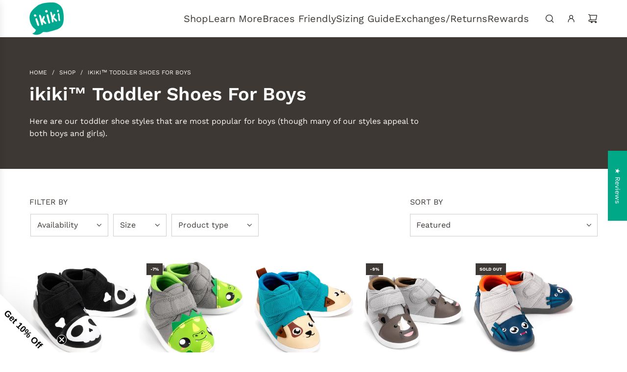

--- FILE ---
content_type: text/html; charset=utf-8
request_url: https://ikiki.co/collections/boys
body_size: 81641
content:
<!doctype html>
<html class="js" lang="en">
<head>
<!-- BEGIN MerchantWidget Code (Google Top Quality Store badge) -->
<script id='merchantWidgetScript'
        src="https://www.gstatic.com/shopping/merchant/merchantwidget.js"
        defer>
</script>
<script type="text/javascript">
  merchantWidgetScript.addEventListener('load', function () {
    merchantwidget.start({
     position: 'RIGHT_BOTTOM'
   });
  });
</script>
<!-- END MerchantWidget Code -->
<!-- Basic page needs ================================================== -->
  <meta charset="utf-8"><meta http-equiv="X-UA-Compatible" content="IE=edge"><link rel="preconnect" href="https://fonts.shopifycdn.com" crossorigin><link href="//ikiki.co/cdn/shop/t/34/assets/swiper-bundle.min.css?v=127370101718424465871755009276" rel="stylesheet" type="text/css" media="all" />
  <link href="//ikiki.co/cdn/shop/t/34/assets/photoswipe.min.css?v=165459975419098386681755009276" rel="stylesheet" type="text/css" media="all" />
  <link href="//ikiki.co/cdn/shop/t/34/assets/theme.min.css?v=16721827849538280471755009276" rel="stylesheet" type="text/css" media="all" />
  <link href="//ikiki.co/cdn/shop/t/34/assets/custom.css?v=102493421877365237651755009277" rel="stylesheet" type="text/css" media="all" />

  
    <link rel="shortcut icon" href="//ikiki.co/cdn/shop/files/ikikiICO.png?crop=center&height=180&v=1613160938&width=180" type="image/png">
    <link rel="apple-touch-icon" sizes="180x180" href="//ikiki.co/cdn/shop/files/ikikiICO.png?crop=center&height=180&v=1613160938&width=180">
    <link rel="apple-touch-icon-precomposed" sizes="180x180" href="//ikiki.co/cdn/shop/files/ikikiICO.png?crop=center&height=180&v=1613160938&width=180">
    <link rel="icon" type="image/png" sizes="32x32" href="//ikiki.co/cdn/shop/files/ikikiICO.png?crop=center&height=32&v=1613160938&width=32">
    <link rel="icon" type="image/png" sizes="194x194" href="//ikiki.co/cdn/shop/files/ikikiICO.png?crop=center&height=194&v=1613160938&width=194">
    <link rel="icon" type="image/png" sizes="192x192" href="//ikiki.co/cdn/shop/files/ikikiICO.png?crop=center&height=192&v=1613160938&width=192">
    <link rel="icon" type="image/png" sizes="16x16" href="//ikiki.co/cdn/shop/files/ikikiICO.png?crop=center&height=16&v=1613160938&width=16">
  

    <link rel="preload" as="font" href="//ikiki.co/cdn/fonts/work_sans/worksans_n6.75811c3bd5161ea6e3ceb2d48ca889388f9bd5fe.woff2" type="font/woff2" crossorigin>
    

    <link rel="preload" as="font" href="//ikiki.co/cdn/fonts/work_sans/worksans_n4.b7973b3d07d0ace13de1b1bea9c45759cdbe12cf.woff2" type="font/woff2" crossorigin>
    
<!-- Title and description ================================================== -->
  <title>
    ikiki™ Toddler Shoes For Boys &ndash; ikiki® Shoes
  </title>

  
    <meta name="description" content="Here are our toddler shoe styles that are most popular for boys (though many of our styles appeal to both boys and girls).">
  

  <!-- Helpers ================================================== -->
  <!-- /snippets/social-meta-tags.liquid -->


<meta property="og:site_name" content="ikiki® Shoes">
<meta property="og:url" content="https://ikiki.co/collections/boys">
<meta property="og:title" content="ikiki™ Toddler Shoes For Boys">
<meta property="og:type" content="product.group">
<meta property="og:description" content="Here are our toddler shoe styles that are most popular for boys (though many of our styles appeal to both boys and girls).">

<meta property="og:image" content="http://ikiki.co/cdn/shop/files/Unicorn_2048x1536_09bc39ff-5c9c-496a-aa2a-a30a5f30ebea.jpg?v=1749236257">
<meta property="og:image:alt" content="ikiki® Shoes">
<meta property="og:image:secure_url" content="https://ikiki.co/cdn/shop/files/Unicorn_2048x1536_09bc39ff-5c9c-496a-aa2a-a30a5f30ebea.jpg?v=1749236257">


  <meta name="x:site" content="@wearikiki">

<meta name="x:card" content="summary_large_image">
<meta name="x:title" content="ikiki™ Toddler Shoes For Boys">
<meta name="x:description" content="Here are our toddler shoe styles that are most popular for boys (though many of our styles appeal to both boys and girls).">

  <link rel="canonical" href="https://ikiki.co/collections/boys"/>
  <meta name="viewport" content="width=device-width, initial-scale=1, shrink-to-fit=no">
  <meta name="theme-color" content="rgba(61 56 52 / 1.0)">

  <!-- CSS ================================================== -->
  <style>
/*============================================================================
  #Typography
==============================================================================*/






@font-face {
  font-family: "Work Sans";
  font-weight: 600;
  font-style: normal;
  font-display: swap;
  src: url("//ikiki.co/cdn/fonts/work_sans/worksans_n6.75811c3bd5161ea6e3ceb2d48ca889388f9bd5fe.woff2") format("woff2"),
       url("//ikiki.co/cdn/fonts/work_sans/worksans_n6.defcf26f28f3fa3df4555714d3f2e0f1217d7772.woff") format("woff");
}

@font-face {
  font-family: "Work Sans";
  font-weight: 400;
  font-style: normal;
  font-display: swap;
  src: url("//ikiki.co/cdn/fonts/work_sans/worksans_n4.b7973b3d07d0ace13de1b1bea9c45759cdbe12cf.woff2") format("woff2"),
       url("//ikiki.co/cdn/fonts/work_sans/worksans_n4.cf5ceb1e6d373a9505e637c1aff0a71d0959556d.woff") format("woff");
}


  @font-face {
  font-family: "Work Sans";
  font-weight: 900;
  font-style: normal;
  font-display: swap;
  src: url("//ikiki.co/cdn/fonts/work_sans/worksans_n9.4bea1158977687159ff35b9520eb34f1313023a4.woff2") format("woff2"),
       url("//ikiki.co/cdn/fonts/work_sans/worksans_n9.6eee75bb5ea8f3fa835861b7ca7ceb0958dae714.woff") format("woff");
}




  @font-face {
  font-family: "Work Sans";
  font-weight: 700;
  font-style: normal;
  font-display: swap;
  src: url("//ikiki.co/cdn/fonts/work_sans/worksans_n7.e2cf5bd8f2c7e9d30c030f9ea8eafc69f5a92f7b.woff2") format("woff2"),
       url("//ikiki.co/cdn/fonts/work_sans/worksans_n7.20f1c80359e7f7b4327b81543e1acb5c32cd03cd.woff") format("woff");
}




  @font-face {
  font-family: "Work Sans";
  font-weight: 400;
  font-style: italic;
  font-display: swap;
  src: url("//ikiki.co/cdn/fonts/work_sans/worksans_i4.16ff51e3e71fc1d09ff97b9ff9ccacbeeb384ec4.woff2") format("woff2"),
       url("//ikiki.co/cdn/fonts/work_sans/worksans_i4.ed4a1418cba5b7f04f79e4d5c8a5f1a6bd34f23b.woff") format("woff");
}




  @font-face {
  font-family: "Work Sans";
  font-weight: 700;
  font-style: italic;
  font-display: swap;
  src: url("//ikiki.co/cdn/fonts/work_sans/worksans_i7.7cdba6320b03c03dcaa365743a4e0e729fe97e54.woff2") format("woff2"),
       url("//ikiki.co/cdn/fonts/work_sans/worksans_i7.42a9f4016982495f4c0b0fb3dc64cf8f2d0c3eaa.woff") format("woff");
}









/*============================================================================
  #General Variables
==============================================================================*/

:root {

  --font-weight-normal: 400;
  --font-weight-bold: 700;
  --font-weight-header-bold: 900;

  --header-font-stack: "Work Sans", sans-serif;
  --header-font-weight: 600;
  --header-font-style: normal;
  --header-text-size: 30;
  --header-text-size-px: 30px;
  --header-mobile-text-size-px: 22px;

  --header-font-case: normal;
  --header-font-size: 20;
  --header-font-size-px: 20px;

  --heading-spacing: 0.0em;
  --heading-line-height: 1.2;
  --heading-font-case: normal;
  --heading-font-stack: FontDrop;

  --body-font-stack: "Work Sans", sans-serif;
  --body-font-weight: 400;
  --body-font-style: normal;

  --button-font-stack: "Work Sans", sans-serif;
  --button-font-weight: 400;
  --button-font-style: normal;

  --label-font-stack: "Work Sans", sans-serif;
  --label-font-weight: 400;
  --label-font-style: normal;
  --label-font-case: uppercase;
  --label-spacing: 0px;

  --navigation-font-stack: , ;
  --navigation-font-weight: ;
  --navigation-font-style: ;
  --navigation-font-letter-spacing: 0px;

  --base-font-size-int: 16;
  --base-font-size: 16px;

  --body-font-size-12-to-em: 0.75em;
  --body-font-size-16-to-em: 1.0em;
  --body-font-size-22-to-em: 1.38em;
  --body-font-size-28-to-em: 1.75em;
  --body-font-size-36-to-em: 2.25em;

  /* Heading Sizes */

  
  --h1-size: 38px;
  --h2-size: 30px;
  --h3-size: 26px;
  --h4-size: 23px;
  --h5-size: 19px;
  --h6-size: 16px;

  --sale-badge-color: rgba(61 56 52 / 1.0);
  --sold-out-badge-color: rgba(61 56 52 / 1.0);
  --custom-badge-color: rgba(73 73 73 / 1.0);
  --preorder-badge-color: rgba(73 73 73 / 1.0);
  --countdown-badge-color: rgba(73 73 73 / 1.0);
  --badge-font-color: rgba(255 255 255 / 1.0);

  --primary-btn-text-color: rgba(255 255 255 / 1.0);
  --primary-btn-text-color-opacity50: color-mix(in srgb, var(--primary-btn-text-color), transparent 50%);
  --primary-btn-bg-color: rgba(0 168 135 / 1.0);
  --primary-btn-bg-color-opacity50: color-mix(in srgb, var(--primary-btn-bg-color), transparent 50%);

  --button-text-case: none;
  --button-font-size: 14;
  --button-font-size-px: 14px;
  --button-text-spacing-px: 0px;

  
    --text-line-clamp: none;
  

  

  --text-color: rgba(61 56 52 / 1.0);
  --text-color-transparent05: color-mix(in srgb, var(--text-color), transparent 95%);
  --text-color-transparent10: color-mix(in srgb, var(--text-color), transparent 90%);
  --text-color-transparent15: color-mix(in srgb, var(--text-color), transparent 85%);
  --text-color-transparent25: color-mix(in srgb, var(--text-color), transparent 75%);
  --text-color-transparent30: color-mix(in srgb, var(--text-color), transparent 70%);
  --text-color-transparent40: color-mix(in srgb, var(--text-color), transparent 60%);
  --text-color-transparent50: color-mix(in srgb, var(--text-color), transparent 50%);
  --text-color-transparent5: color-mix(in srgb, var(--text-color), transparent 50%);
  --text-color-transparent6: color-mix(in srgb, var(--text-color), transparent 40%);
  --text-color-transparent7: color-mix(in srgb, var(--text-color), transparent 30%);
  --text-color-transparent8: color-mix(in srgb, var(--text-color), transparent 20%);

  
    --heading-xl-font-size: 28px;
    --heading-l-font-size: 22px;
    --subheading-font-size: 20px;
  

  
    --small-body-font-size: 14px;
  

  --link-color: rgba(61 56 52 / 1.0);
  --on-sale-color: rgba(61 56 52 / 1.0);

  --body-color: rgba(255 255 255 / 1.0);
  --body-color-darken10: #e6e6e6;
  --body-color-transparent00: color-mix(in srgb, var(--body-color), transparent 100%);
  --body-color-transparent40: color-mix(in srgb, var(--body-color), transparent 60%);
  --body-color-transparent50: color-mix(in srgb, var(--body-color), transparent 50%);
  --body-color-transparent90: color-mix(in srgb, var(--body-color), transparent 10%);

  --body-overlay-color: color-mix(in srgb, var(--body-color-darken10), transparent 30%);

  --body-secondary-color: rgba(255 255 255 / 1.0);
  --body-secondary-color-transparent00: color-mix(in srgb, var(--body-secondary-color), transparent 100%);
  --body-secondary-color-darken05: color-mix(in srgb, var(--body-secondary-color), transparent 95%);

  --color-primary-background: #fff;
  --color-primary-background-rgb: 255, 255, 255;
  --color-secondary-background: rgba(255 255 255 / 1.0);

  --border-color: rgba(61, 56, 52, 0.25);
  --link-border-color: color-mix(in srgb, var(--link-color), transparent 50%);
  --border-color-darken10: #211f1d;
  --view-in-space-button-background: #f3f2f1;

  --header-color: rgba(255 255 255 / 1.0);
  --header-color-darken5-filter: #f2f2f2;
  --header-color-darken5: color-mix(in srgb, var(--header-color-darken5-filter), transparent 0%);

  --header-border-color: rgba(61 56 52 / 1.0);

  --announcement-text-size: 12px;
  --announcement-text-spacing: 1px;

  --logo-font-size: 12px;

  --overlay-header-text-color: rgba(255 255 255 / 1.0);
  --nav-text-color: rgba(61 56 52 / 1.0);
  --nav-text-color-transparent5: color-mix(in srgb, var(--nav-text-color), transparent 95%);
  --nav-text-color-transparent10: color-mix(in srgb, var(--nav-text-color), transparent 90%);
  --nav-text-color-transparent30: color-mix(in srgb, var(--nav-text-color), transparent 70%);
  --nav-text-color-transparent50: color-mix(in srgb, var(--nav-text-color), transparent 50%);

  --nav-text-hover: rgba(148 148 148 / 1.0);

  --color-scheme-light-background: rgba(248 248 248 / 1.0);
  --color-scheme-light-background-transparent40: color-mix(in srgb, var(--color-scheme-light-background), transparent 60%);
  --color-scheme-light-background-transparent50: color-mix(in srgb, var(--color-scheme-light-background), transparent 50%);
  --color-scheme-light-background-rgb: 248, 248, 248;

  --color-scheme-light-text: rgba(61 56 52 / 1.0);
  --color-scheme-light-text-transparent10: color-mix(in srgb, var(--color-scheme-light-text), transparent 90%);
  --color-scheme-light-text-transparent25: color-mix(in srgb, var(--color-scheme-light-text), transparent 75%);
  --color-scheme-light-text-transparent40: color-mix(in srgb, var(--color-scheme-light-text), transparent 60%);
  --color-scheme-light-text-transparent50: color-mix(in srgb, var(--color-scheme-light-text), transparent 50%);
  --color-scheme-light-text-transparent60: color-mix(in srgb, var(--color-scheme-light-text), transparent 40%);
  --color-scheme-light-text-transparent80: color-mix(in srgb, var(--color-scheme-light-text), transparent 20%);

  --color-scheme-feature-background: rgba(117 117 117 / 1.0);
  --color-scheme-feature-background-transparent40: color-mix(in srgb, var(--color-scheme-feature-background), transparent 60%);
  --color-scheme-feature-background-transparent50: color-mix(in srgb, var(--color-scheme-feature-background), transparent 50%);
  --color-scheme-feature-background-rgb: 117, 117, 117;

  --color-scheme-feature-text: rgba(255 255 255 / 1.0);
  --color-scheme-feature-text-transparent10: color-mix(in srgb, var(--color-scheme-feature-text), transparent 90%);
  --color-scheme-feature-text-transparent25: color-mix(in srgb, var(--color-scheme-feature-text), transparent 75%);
  --color-scheme-feature-text-transparent40: color-mix(in srgb, var(--color-scheme-feature-text), transparent 60%);
  --color-scheme-feature-text-transparent50: color-mix(in srgb, var(--color-scheme-feature-text), transparent 50%);
  --color-scheme-feature-text-transparent60: color-mix(in srgb, var(--color-scheme-feature-text), transparent 40%);
  --color-scheme-feature-text-transparent80: color-mix(in srgb, var(--color-scheme-feature-text), transparent 20%);

  --homepage-sections-accent-secondary-color-transparent60: color-mix(in srgb, var(--color-scheme-feature-text), transparent 40%);

  --color-scheme-dark-background: rgba(61 56 52 / 1.0);
  --color-scheme-dark-background-transparent40: color-mix(in srgb, var(--color-scheme-dark-background), transparent 60%);
  --color-scheme-dark-background-transparent50: color-mix(in srgb, var(--color-scheme-dark-background), transparent 50%);
  --color-scheme-dark-background-rgb: 61, 56, 52;

  --color-scheme-dark-text: rgba(255 255 255 / 1.0);
  --color-scheme-dark-text-transparent10: color-mix(in srgb, var(--color-scheme-dark-text), transparent 90%);
  --color-scheme-dark-text-transparent25: color-mix(in srgb, var(--color-scheme-dark-text), transparent 75%);
  --color-scheme-dark-text-transparent40: color-mix(in srgb, var(--color-scheme-dark-text), transparent 60%);
  --color-scheme-dark-text-transparent50: color-mix(in srgb, var(--color-scheme-dark-text), transparent 50%);
  --color-scheme-dark-text-transparent60: color-mix(in srgb, var(--color-scheme-dark-text), transparent 40%);
  --color-scheme-dark-text-transparent80: color-mix(in srgb, var(--color-scheme-dark-text), transparent 20%);

  --filter-bg-color: rgba(61, 56, 52, 0.1);

  --menu-drawer-color: rgba(248 248 248 / 1.0);
  --menu-drawer-text-color: rgba(61 56 52 / 1.0);
  --menu-drawer-text-color-transparent10: color-mix(in srgb, var(--menu-drawer-text-color), transparent 90%);
  --menu-drawer-text-color-transparent30: color-mix(in srgb, var(--menu-drawer-text-color), transparent 70%);
  --menu-drawer-border-color: color-mix(in srgb, var(--menu-drawer-text-color), transparent 75%);
  --menu-drawer-text-hover-color: rgba(105 105 105 / 1.0);

  --cart-drawer-color: rgba(244 244 244 / 1.0);
  --cart-drawer-color-transparent50: color-mix(in srgb, var(--cart-drawer-color), transparent 50%);
  --cart-drawer-text-color: rgba(61 56 52 / 1.0);
  --cart-drawer-text-color-transparent10: color-mix(in srgb, var(--cart-drawer-text-color), transparent 90%);
  --cart-drawer-text-color-transparent25: color-mix(in srgb, var(--cart-drawer-text-color), transparent 75%);
  --cart-drawer-text-color-transparent40: color-mix(in srgb, var(--cart-drawer-text-color), transparent 60%);
  --cart-drawer-text-color-transparent50: color-mix(in srgb, var(--cart-drawer-text-color), transparent 50%);
  --cart-drawer-text-color-transparent70: color-mix(in srgb, var(--cart-drawer-text-color), transparent 30%);
  --cart-drawer-border-color: color-mix(in srgb, var(--cart-drawer-text-color), transparent 75%);

  --success-color: #28a745;
  --error-color: #DC3545;
  --warning-color: #EB9247;

  /* Shop Pay Installments variables */
  --color-body: rgba(255 255 255 / 1.0);
  --color-bg: rgba(255 255 255 / 1.0);

  /* Checkbox */
  --checkbox-size: 16px;
  --inline-icon-size: 16px;
  --line-height-base: 1.6;

  /* Grid spacing */
  --grid-spacing: 10px;
  
    --grid-spacing-tight: 10px;
    --grid-spacing-loose: 10px;
  

  /* Border radius */
  --block-border-radius: 0;
  --input-border-radius: 0;
  --thumbnail-border-radius: 0;
  --badge-border-radius: 0;
  

  --swatch-border-radius: 0;
  
    --swatch-border-radius: 50%;
  
}
</style>

  <style data-shopify>
    *,
    *::before,
    *::after {
      box-sizing: inherit;
    }

    html {
      box-sizing: border-box;
      background-color: var(--body-color);
      height: 100%;
      margin: 0;
    }

    body {
      background-color: var(--body-color);
      min-height: 100%;
      margin: 0;
      display: grid;
      grid-template-rows: auto auto 1fr auto;
      grid-template-columns: 100%;
      overflow-x: hidden;
    }

    .sr-only {
      position: absolute;
      width: 1px;
      height: 1px;
      padding: 0;
      margin: -1px;
      overflow: hidden;
      clip: rect(0, 0, 0, 0);
      border: 0;
    }

    .sr-only-focusable:active, .sr-only-focusable:focus {
      position: static;
      width: auto;
      height: auto;
      margin: 0;
      overflow: visible;
      clip: auto;
    }
  </style>

  <!-- Header hook for plugins ================================================== -->
  <script>window.performance && window.performance.mark && window.performance.mark('shopify.content_for_header.start');</script><meta id="shopify-digital-wallet" name="shopify-digital-wallet" content="/22866873/digital_wallets/dialog">
<meta name="shopify-checkout-api-token" content="651224d9a3da47ed4ab8bccf53b49f1b">
<meta id="in-context-paypal-metadata" data-shop-id="22866873" data-venmo-supported="false" data-environment="production" data-locale="en_US" data-paypal-v4="true" data-currency="USD">
<link rel="alternate" type="application/atom+xml" title="Feed" href="/collections/boys.atom" />
<link rel="alternate" type="application/json+oembed" href="https://ikiki.co/collections/boys.oembed">
<script async="async" src="/checkouts/internal/preloads.js?locale=en-US"></script>
<link rel="preconnect" href="https://shop.app" crossorigin="anonymous">
<script async="async" src="https://shop.app/checkouts/internal/preloads.js?locale=en-US&shop_id=22866873" crossorigin="anonymous"></script>
<script id="shopify-features" type="application/json">{"accessToken":"651224d9a3da47ed4ab8bccf53b49f1b","betas":["rich-media-storefront-analytics"],"domain":"ikiki.co","predictiveSearch":true,"shopId":22866873,"locale":"en"}</script>
<script>var Shopify = Shopify || {};
Shopify.shop = "mos-organizer.myshopify.com";
Shopify.locale = "en";
Shopify.currency = {"active":"USD","rate":"1.0"};
Shopify.country = "US";
Shopify.theme = {"name":"Flow 41.0.1","id":144369582262,"schema_name":"Flow","schema_version":"41.0.1","theme_store_id":801,"role":"main"};
Shopify.theme.handle = "null";
Shopify.theme.style = {"id":null,"handle":null};
Shopify.cdnHost = "ikiki.co/cdn";
Shopify.routes = Shopify.routes || {};
Shopify.routes.root = "/";</script>
<script type="module">!function(o){(o.Shopify=o.Shopify||{}).modules=!0}(window);</script>
<script>!function(o){function n(){var o=[];function n(){o.push(Array.prototype.slice.apply(arguments))}return n.q=o,n}var t=o.Shopify=o.Shopify||{};t.loadFeatures=n(),t.autoloadFeatures=n()}(window);</script>
<script>
  window.ShopifyPay = window.ShopifyPay || {};
  window.ShopifyPay.apiHost = "shop.app\/pay";
  window.ShopifyPay.redirectState = null;
</script>
<script id="shop-js-analytics" type="application/json">{"pageType":"collection"}</script>
<script defer="defer" async type="module" src="//ikiki.co/cdn/shopifycloud/shop-js/modules/v2/client.init-shop-cart-sync_C5BV16lS.en.esm.js"></script>
<script defer="defer" async type="module" src="//ikiki.co/cdn/shopifycloud/shop-js/modules/v2/chunk.common_CygWptCX.esm.js"></script>
<script type="module">
  await import("//ikiki.co/cdn/shopifycloud/shop-js/modules/v2/client.init-shop-cart-sync_C5BV16lS.en.esm.js");
await import("//ikiki.co/cdn/shopifycloud/shop-js/modules/v2/chunk.common_CygWptCX.esm.js");

  window.Shopify.SignInWithShop?.initShopCartSync?.({"fedCMEnabled":true,"windoidEnabled":true});

</script>
<script>
  window.Shopify = window.Shopify || {};
  if (!window.Shopify.featureAssets) window.Shopify.featureAssets = {};
  window.Shopify.featureAssets['shop-js'] = {"shop-cart-sync":["modules/v2/client.shop-cart-sync_ZFArdW7E.en.esm.js","modules/v2/chunk.common_CygWptCX.esm.js"],"init-fed-cm":["modules/v2/client.init-fed-cm_CmiC4vf6.en.esm.js","modules/v2/chunk.common_CygWptCX.esm.js"],"shop-button":["modules/v2/client.shop-button_tlx5R9nI.en.esm.js","modules/v2/chunk.common_CygWptCX.esm.js"],"shop-cash-offers":["modules/v2/client.shop-cash-offers_DOA2yAJr.en.esm.js","modules/v2/chunk.common_CygWptCX.esm.js","modules/v2/chunk.modal_D71HUcav.esm.js"],"init-windoid":["modules/v2/client.init-windoid_sURxWdc1.en.esm.js","modules/v2/chunk.common_CygWptCX.esm.js"],"shop-toast-manager":["modules/v2/client.shop-toast-manager_ClPi3nE9.en.esm.js","modules/v2/chunk.common_CygWptCX.esm.js"],"init-shop-email-lookup-coordinator":["modules/v2/client.init-shop-email-lookup-coordinator_B8hsDcYM.en.esm.js","modules/v2/chunk.common_CygWptCX.esm.js"],"init-shop-cart-sync":["modules/v2/client.init-shop-cart-sync_C5BV16lS.en.esm.js","modules/v2/chunk.common_CygWptCX.esm.js"],"avatar":["modules/v2/client.avatar_BTnouDA3.en.esm.js"],"pay-button":["modules/v2/client.pay-button_FdsNuTd3.en.esm.js","modules/v2/chunk.common_CygWptCX.esm.js"],"init-customer-accounts":["modules/v2/client.init-customer-accounts_DxDtT_ad.en.esm.js","modules/v2/client.shop-login-button_C5VAVYt1.en.esm.js","modules/v2/chunk.common_CygWptCX.esm.js","modules/v2/chunk.modal_D71HUcav.esm.js"],"init-shop-for-new-customer-accounts":["modules/v2/client.init-shop-for-new-customer-accounts_ChsxoAhi.en.esm.js","modules/v2/client.shop-login-button_C5VAVYt1.en.esm.js","modules/v2/chunk.common_CygWptCX.esm.js","modules/v2/chunk.modal_D71HUcav.esm.js"],"shop-login-button":["modules/v2/client.shop-login-button_C5VAVYt1.en.esm.js","modules/v2/chunk.common_CygWptCX.esm.js","modules/v2/chunk.modal_D71HUcav.esm.js"],"init-customer-accounts-sign-up":["modules/v2/client.init-customer-accounts-sign-up_CPSyQ0Tj.en.esm.js","modules/v2/client.shop-login-button_C5VAVYt1.en.esm.js","modules/v2/chunk.common_CygWptCX.esm.js","modules/v2/chunk.modal_D71HUcav.esm.js"],"shop-follow-button":["modules/v2/client.shop-follow-button_Cva4Ekp9.en.esm.js","modules/v2/chunk.common_CygWptCX.esm.js","modules/v2/chunk.modal_D71HUcav.esm.js"],"checkout-modal":["modules/v2/client.checkout-modal_BPM8l0SH.en.esm.js","modules/v2/chunk.common_CygWptCX.esm.js","modules/v2/chunk.modal_D71HUcav.esm.js"],"lead-capture":["modules/v2/client.lead-capture_Bi8yE_yS.en.esm.js","modules/v2/chunk.common_CygWptCX.esm.js","modules/v2/chunk.modal_D71HUcav.esm.js"],"shop-login":["modules/v2/client.shop-login_D6lNrXab.en.esm.js","modules/v2/chunk.common_CygWptCX.esm.js","modules/v2/chunk.modal_D71HUcav.esm.js"],"payment-terms":["modules/v2/client.payment-terms_CZxnsJam.en.esm.js","modules/v2/chunk.common_CygWptCX.esm.js","modules/v2/chunk.modal_D71HUcav.esm.js"]};
</script>
<script>(function() {
  var isLoaded = false;
  function asyncLoad() {
    if (isLoaded) return;
    isLoaded = true;
    var urls = ["\/\/searchserverapi.com\/widgets\/shopify\/init.js?a=5z6T2T5z0p\u0026shop=mos-organizer.myshopify.com","https:\/\/cdn.shopify.com\/s\/files\/1\/2286\/6873\/t\/22\/assets\/loy_22866873.js?v=1682027785\u0026shop=mos-organizer.myshopify.com","https:\/\/static.returngo.ai\/master.returngo.ai\/returngo.min.js?shop=mos-organizer.myshopify.com"];
    for (var i = 0; i < urls.length; i++) {
      var s = document.createElement('script');
      s.type = 'text/javascript';
      s.async = true;
      s.src = urls[i];
      var x = document.getElementsByTagName('script')[0];
      x.parentNode.insertBefore(s, x);
    }
  };
  if(window.attachEvent) {
    window.attachEvent('onload', asyncLoad);
  } else {
    window.addEventListener('load', asyncLoad, false);
  }
})();</script>
<script id="__st">var __st={"a":22866873,"offset":-25200,"reqid":"c215a444-7649-456b-a9fb-d297705cb73c-1768832013","pageurl":"ikiki.co\/collections\/boys","u":"4931c34e6f51","p":"collection","rtyp":"collection","rid":447792842};</script>
<script>window.ShopifyPaypalV4VisibilityTracking = true;</script>
<script id="captcha-bootstrap">!function(){'use strict';const t='contact',e='account',n='new_comment',o=[[t,t],['blogs',n],['comments',n],[t,'customer']],c=[[e,'customer_login'],[e,'guest_login'],[e,'recover_customer_password'],[e,'create_customer']],r=t=>t.map((([t,e])=>`form[action*='/${t}']:not([data-nocaptcha='true']) input[name='form_type'][value='${e}']`)).join(','),a=t=>()=>t?[...document.querySelectorAll(t)].map((t=>t.form)):[];function s(){const t=[...o],e=r(t);return a(e)}const i='password',u='form_key',d=['recaptcha-v3-token','g-recaptcha-response','h-captcha-response',i],f=()=>{try{return window.sessionStorage}catch{return}},m='__shopify_v',_=t=>t.elements[u];function p(t,e,n=!1){try{const o=window.sessionStorage,c=JSON.parse(o.getItem(e)),{data:r}=function(t){const{data:e,action:n}=t;return t[m]||n?{data:e,action:n}:{data:t,action:n}}(c);for(const[e,n]of Object.entries(r))t.elements[e]&&(t.elements[e].value=n);n&&o.removeItem(e)}catch(o){console.error('form repopulation failed',{error:o})}}const l='form_type',E='cptcha';function T(t){t.dataset[E]=!0}const w=window,h=w.document,L='Shopify',v='ce_forms',y='captcha';let A=!1;((t,e)=>{const n=(g='f06e6c50-85a8-45c8-87d0-21a2b65856fe',I='https://cdn.shopify.com/shopifycloud/storefront-forms-hcaptcha/ce_storefront_forms_captcha_hcaptcha.v1.5.2.iife.js',D={infoText:'Protected by hCaptcha',privacyText:'Privacy',termsText:'Terms'},(t,e,n)=>{const o=w[L][v],c=o.bindForm;if(c)return c(t,g,e,D).then(n);var r;o.q.push([[t,g,e,D],n]),r=I,A||(h.body.append(Object.assign(h.createElement('script'),{id:'captcha-provider',async:!0,src:r})),A=!0)});var g,I,D;w[L]=w[L]||{},w[L][v]=w[L][v]||{},w[L][v].q=[],w[L][y]=w[L][y]||{},w[L][y].protect=function(t,e){n(t,void 0,e),T(t)},Object.freeze(w[L][y]),function(t,e,n,w,h,L){const[v,y,A,g]=function(t,e,n){const i=e?o:[],u=t?c:[],d=[...i,...u],f=r(d),m=r(i),_=r(d.filter((([t,e])=>n.includes(e))));return[a(f),a(m),a(_),s()]}(w,h,L),I=t=>{const e=t.target;return e instanceof HTMLFormElement?e:e&&e.form},D=t=>v().includes(t);t.addEventListener('submit',(t=>{const e=I(t);if(!e)return;const n=D(e)&&!e.dataset.hcaptchaBound&&!e.dataset.recaptchaBound,o=_(e),c=g().includes(e)&&(!o||!o.value);(n||c)&&t.preventDefault(),c&&!n&&(function(t){try{if(!f())return;!function(t){const e=f();if(!e)return;const n=_(t);if(!n)return;const o=n.value;o&&e.removeItem(o)}(t);const e=Array.from(Array(32),(()=>Math.random().toString(36)[2])).join('');!function(t,e){_(t)||t.append(Object.assign(document.createElement('input'),{type:'hidden',name:u})),t.elements[u].value=e}(t,e),function(t,e){const n=f();if(!n)return;const o=[...t.querySelectorAll(`input[type='${i}']`)].map((({name:t})=>t)),c=[...d,...o],r={};for(const[a,s]of new FormData(t).entries())c.includes(a)||(r[a]=s);n.setItem(e,JSON.stringify({[m]:1,action:t.action,data:r}))}(t,e)}catch(e){console.error('failed to persist form',e)}}(e),e.submit())}));const S=(t,e)=>{t&&!t.dataset[E]&&(n(t,e.some((e=>e===t))),T(t))};for(const o of['focusin','change'])t.addEventListener(o,(t=>{const e=I(t);D(e)&&S(e,y())}));const B=e.get('form_key'),M=e.get(l),P=B&&M;t.addEventListener('DOMContentLoaded',(()=>{const t=y();if(P)for(const e of t)e.elements[l].value===M&&p(e,B);[...new Set([...A(),...v().filter((t=>'true'===t.dataset.shopifyCaptcha))])].forEach((e=>S(e,t)))}))}(h,new URLSearchParams(w.location.search),n,t,e,['guest_login'])})(!0,!0)}();</script>
<script integrity="sha256-4kQ18oKyAcykRKYeNunJcIwy7WH5gtpwJnB7kiuLZ1E=" data-source-attribution="shopify.loadfeatures" defer="defer" src="//ikiki.co/cdn/shopifycloud/storefront/assets/storefront/load_feature-a0a9edcb.js" crossorigin="anonymous"></script>
<script crossorigin="anonymous" defer="defer" src="//ikiki.co/cdn/shopifycloud/storefront/assets/shopify_pay/storefront-65b4c6d7.js?v=20250812"></script>
<script data-source-attribution="shopify.dynamic_checkout.dynamic.init">var Shopify=Shopify||{};Shopify.PaymentButton=Shopify.PaymentButton||{isStorefrontPortableWallets:!0,init:function(){window.Shopify.PaymentButton.init=function(){};var t=document.createElement("script");t.src="https://ikiki.co/cdn/shopifycloud/portable-wallets/latest/portable-wallets.en.js",t.type="module",document.head.appendChild(t)}};
</script>
<script data-source-attribution="shopify.dynamic_checkout.buyer_consent">
  function portableWalletsHideBuyerConsent(e){var t=document.getElementById("shopify-buyer-consent"),n=document.getElementById("shopify-subscription-policy-button");t&&n&&(t.classList.add("hidden"),t.setAttribute("aria-hidden","true"),n.removeEventListener("click",e))}function portableWalletsShowBuyerConsent(e){var t=document.getElementById("shopify-buyer-consent"),n=document.getElementById("shopify-subscription-policy-button");t&&n&&(t.classList.remove("hidden"),t.removeAttribute("aria-hidden"),n.addEventListener("click",e))}window.Shopify?.PaymentButton&&(window.Shopify.PaymentButton.hideBuyerConsent=portableWalletsHideBuyerConsent,window.Shopify.PaymentButton.showBuyerConsent=portableWalletsShowBuyerConsent);
</script>
<script data-source-attribution="shopify.dynamic_checkout.cart.bootstrap">document.addEventListener("DOMContentLoaded",(function(){function t(){return document.querySelector("shopify-accelerated-checkout-cart, shopify-accelerated-checkout")}if(t())Shopify.PaymentButton.init();else{new MutationObserver((function(e,n){t()&&(Shopify.PaymentButton.init(),n.disconnect())})).observe(document.body,{childList:!0,subtree:!0})}}));
</script>
<link id="shopify-accelerated-checkout-styles" rel="stylesheet" media="screen" href="https://ikiki.co/cdn/shopifycloud/portable-wallets/latest/accelerated-checkout-backwards-compat.css" crossorigin="anonymous">
<style id="shopify-accelerated-checkout-cart">
        #shopify-buyer-consent {
  margin-top: 1em;
  display: inline-block;
  width: 100%;
}

#shopify-buyer-consent.hidden {
  display: none;
}

#shopify-subscription-policy-button {
  background: none;
  border: none;
  padding: 0;
  text-decoration: underline;
  font-size: inherit;
  cursor: pointer;
}

#shopify-subscription-policy-button::before {
  box-shadow: none;
}

      </style>

<script>window.performance && window.performance.mark && window.performance.mark('shopify.content_for_header.end');</script>

  <script defer src="//ikiki.co/cdn/shop/t/34/assets/eventBus.js?v=100401504747444416941755009277"></script>

  <script type="text/javascript">
		window.wetheme = {
			name: 'Flow',
			webcomponentRegistry: {
        registry: {},
				checkScriptLoaded: function(key) {
					return window.wetheme.webcomponentRegistry.registry[key] ? true : false
				},
        register: function(registration) {
            if(!window.wetheme.webcomponentRegistry.checkScriptLoaded(registration.key)) {
              window.wetheme.webcomponentRegistry.registry[registration.key] = registration
            }
        }
      }
    };
	</script>

  

  
  <style class='jdgm-miracle-styles'>
  @-webkit-keyframes jdgm-spin{0%{-webkit-transform:rotate(0deg);-ms-transform:rotate(0deg);transform:rotate(0deg)}100%{-webkit-transform:rotate(359deg);-ms-transform:rotate(359deg);transform:rotate(359deg)}}@keyframes jdgm-spin{0%{-webkit-transform:rotate(0deg);-ms-transform:rotate(0deg);transform:rotate(0deg)}100%{-webkit-transform:rotate(359deg);-ms-transform:rotate(359deg);transform:rotate(359deg)}}@font-face{font-family:'JudgemeStar';src:url("[data-uri]") format("woff");font-weight:normal;font-style:normal}.jdgm-star{font-family:'JudgemeStar';display:inline !important;text-decoration:none !important;padding:0 4px 0 0 !important;margin:0 !important;font-weight:bold;opacity:1;-webkit-font-smoothing:antialiased;-moz-osx-font-smoothing:grayscale}.jdgm-star:hover{opacity:1}.jdgm-star:last-of-type{padding:0 !important}.jdgm-star.jdgm--on:before{content:"\e000"}.jdgm-star.jdgm--off:before{content:"\e001"}.jdgm-star.jdgm--half:before{content:"\e002"}.jdgm-widget *{margin:0;line-height:1.4;-webkit-box-sizing:border-box;-moz-box-sizing:border-box;box-sizing:border-box;-webkit-overflow-scrolling:touch}.jdgm-hidden{display:none !important;visibility:hidden !important}.jdgm-temp-hidden{display:none}.jdgm-spinner{width:40px;height:40px;margin:auto;border-radius:50%;border-top:2px solid #eee;border-right:2px solid #eee;border-bottom:2px solid #eee;border-left:2px solid #ccc;-webkit-animation:jdgm-spin 0.8s infinite linear;animation:jdgm-spin 0.8s infinite linear}.jdgm-spinner:empty{display:block}.jdgm-prev-badge{display:block !important}
</style>
<!-- BEGIN app block: shopify://apps/hulk-form-builder/blocks/app-embed/b6b8dd14-356b-4725-a4ed-77232212b3c3 --><!-- BEGIN app snippet: hulkapps-formbuilder-theme-ext --><script type="text/javascript">
  
  if (typeof window.formbuilder_customer != "object") {
        window.formbuilder_customer = {}
  }

  window.hulkFormBuilder = {
    form_data: {"form_3DIH6xHEtxBrVLA5WMOX0Q":{"uuid":"3DIH6xHEtxBrVLA5WMOX0Q","form_name":"Request Ikiki Sample","form_data":{"div_back_gradient_1":"#ffffff","div_back_gradient_2":"#00a887","back_color":"#ffffff","form_title":"\u003ch2 style=\"text-align: center;\"\u003eOffer for Foot Care Professionals\u003c\/h2\u003e\n","form_submit":"Request Single Squeaky Shoe Sample","after_submit":"hideAndmessage","after_submit_msg":"","captcha_enable":"no","label_style":"inlineLabels","input_border_radius":"2","back_type":"color","input_back_color":"#fff","input_back_color_hover":"#fff","back_shadow":"none","label_font_clr":"#333333","input_font_clr":"#333333","button_align":"centerBtn","button_clr":"#fff","button_back_clr":"#00a887","button_border_radius":"2","form_width":"600px","form_border_size":"2","form_border_clr":"#7e7e7e","form_border_radius":"1","label_font_size":"14","input_font_size":"12","button_font_size":"16","form_padding":"35","input_border_color":"#ccc","input_border_color_hover":"#ccc","btn_border_clr":"#333333","btn_border_size":"1","form_name":"Request Ikiki Sample","":"contact@ikiki.co","form_emails":"contact@ikiki.co","form_description":"\u003ch5 style=\"text-align: center;\"\u003eRequest one sample shoe of random\u0026nbsp;style and size.\u003cbr \/\u003e\n\u003cbr \/\u003e\nOur\u0026nbsp;shoes are often recommended for kids\u0026nbsp;with AFO or SMO braces, delayed motor skills, sensory disorders and more.\u003cbr \/\u003e\n\u003cbr \/\u003e\nFor more information on how our shoes can help children with special needs, click on the Special Accommodations menu link above.\u003c\/h5\u003e\n\u003cquillbot-extension-portal\u003e\u003c\/quillbot-extension-portal\u003e\u003cquillbot-extension-portal\u003e\u003c\/quillbot-extension-portal\u003e\u003cquillbot-extension-portal\u003e\u003c\/quillbot-extension-portal\u003e","form_banner_alignment":"center","banner_img_width":"600","admin_email_subject":"New ikiki Sample Request","admin_email_message":"","form_access_message":"\u003cp\u003ePlease login to access the form\u003cbr\u003eDo not have an account? Create account\u003c\/p\u003e","banner_img_height":"167","form_banner":"https:\/\/form-builder-by-hulkapps.s3.amazonaws.com\/uploads\/mos-organizer.myshopify.com\/backend_image\/backend_image\/4573\/Braces-Banner-1800x500.jpg","captcha_honeypot":"yes","captcha_version_3_enable":"no","admin_email_date_default":"no","submition_single_email":"yes","shopify_customer_create":"yes","customer_account_activation_email":"yes","formElements":[{"Conditions":{},"type":"text","position":0,"label":"Business\/Organization Name","required":"yes","page_number":1},{"Conditions":{},"type":"text","position":1,"label":"Business\/Organization Website","required":"yes","page_number":1},{"Conditions":{},"type":"text","position":2,"label":"First Name","required":"yes","halfwidth":"yes","page_number":1},{"Conditions":{},"type":"text","position":3,"label":"Last Name ","required":"yes","halfwidth":"yes","page_number":1},{"type":"email","position":4,"label":"Email","required":"yes","email_confirm":"yes","Conditions":{},"page_number":1,"halfwidth":"yes"},{"Conditions":{},"type":"text","position":5,"label":"Phone","halfwidth":"yes","page_number":1},{"Conditions":{},"type":"text","position":6,"label":"Occupation","page_number":1},{"Conditions":{},"type":"text","position":7,"label":"Address Line 1","required":"yes","page_number":1},{"Conditions":{},"type":"text","position":8,"label":"Address Line 2","page_number":1},{"Conditions":{},"type":"text","position":9,"label":"City","halfwidth":"yes","required":"yes","page_number":1},{"Conditions":{},"type":"select","position":10,"label":"State","halfwidth":"yes","required":"yes","option_sets":"state","values":"Alabama\nAlaska\nArizona\nArkansas\nByram\nCalifornia\nCokato\nColorado\nConnecticut\nDelaware\nDistrict of Columbia\nFlorida\nGeorgia\nHawaii\nIdaho\nIllinois\nIndiana\nIowa\nKansas\nKentucky\nLouisiana\nLowa\nMaine\nMaryland\nMassachusetts\nMedfield\nMichigan\nMinnesota\nMississippi\nMissouri\nMontana\nNebraska\nNevada\nNew Hampshire\nNew Jersey\nNew Jersy\nNew Mexico\nNew York\nNorth Carolina\nNorth Dakota\nOhio\nOklahoma\nOntario\nOregon\nPennsylvania\nRamey\nRhode Island\nSouth Carolina\nSouth Dakota\nSublimity\nTennessee\nTexas\nTrimble\nUtah\nVermont\nVirginia\nWashington\nWest Virginia\nWisconsin\nWyoming","elementCost":{},"option_country":"475","page_number":1},{"Conditions":{},"type":"text","position":11,"label":"Zip Code","halfwidth":"yes","required":"yes","page_number":1},{"Conditions":{},"type":"label","position":12,"label":"Samples Delivered in USA Only","halfwidth":"yes","page_number":1},{"Conditions":{},"type":"select","position":13,"label":"Number of Information Cards to Send Separately","values":"Include 1 Information Card\nInclude 3 Information Cards\nInclude 5 Information Cards\nInclude 10 Information Cards\nInclude 25 Information Cards","elementCost":{},"required":"yes","page_number":1},{"Conditions":{},"type":"label","position":14,"label":"Note: information cards will be mailed separately.","page_number":1},{"Conditions":{},"type":"textarea","position":15,"label":"Is there anything else you would like us to know?","page_number":1},{"Conditions":{},"type":"checkbox","position":16,"label":"My work involves foot care of children.","required":"yes","page_number":1},{"Conditions":{},"type":"checkbox","position":17,"label":"I understand the sample is one shoe (not a pair) of random style and size.","required":"yes","page_number":1}]},"is_spam_form":false,"shop_uuid":"Gr9cF5HuhsctKKletmCeFg","shop_timezone":"America\/Denver","shop_id":81058,"shop_is_after_submit_enabled":true,"shop_shopify_plan":"unlimited","shop_shopify_domain":"mos-organizer.myshopify.com","shop_remove_watermark":false,"shop_created_at":"2023-03-28T09:36:25.117-05:00"}},
    shop_data: {"shop_Gr9cF5HuhsctKKletmCeFg":{"shop_uuid":"Gr9cF5HuhsctKKletmCeFg","shop_timezone":"America\/Denver","shop_id":81058,"shop_is_after_submit_enabled":true,"shop_shopify_plan":"Advanced","shop_shopify_domain":"mos-organizer.myshopify.com","shop_created_at":"2023-03-28T09:36:25.117-05:00","is_skip_metafield":false,"shop_deleted":false,"shop_disabled":false}},
    settings_data: {"shop_settings":{"shop_customise_msgs":[],"default_customise_msgs":{"is_required":"is required","thank_you":"Thank you! The form was submitted successfully.","processing":"Processing...","valid_data":"Please provide valid data","valid_email":"Provide valid email format","valid_tags":"HTML Tags are not allowed","valid_phone":"Provide valid phone number","valid_captcha":"Please provide valid captcha response","valid_url":"Provide valid URL","only_number_alloud":"Provide valid number in","number_less":"must be less than","number_more":"must be more than","image_must_less":"Image must be less than 20MB","image_number":"Images allowed","image_extension":"Invalid extension! Please provide image file","error_image_upload":"Error in image upload. Please try again.","error_file_upload":"Error in file upload. Please try again.","your_response":"Your response","error_form_submit":"Error occur.Please try again after sometime.","email_submitted":"Form with this email is already submitted","invalid_email_by_zerobounce":"The email address you entered appears to be invalid. Please check it and try again.","download_file":"Download file","card_details_invalid":"Your card details are invalid","card_details":"Card details","please_enter_card_details":"Please enter card details","card_number":"Card number","exp_mm":"Exp MM","exp_yy":"Exp YY","crd_cvc":"CVV","payment_value":"Payment amount","please_enter_payment_amount":"Please enter payment amount","address1":"Address line 1","address2":"Address line 2","city":"City","province":"Province","zipcode":"Zip code","country":"Country","blocked_domain":"This form does not accept addresses from","file_must_less":"File must be less than 20MB","file_extension":"Invalid extension! Please provide file","only_file_number_alloud":"files allowed","previous":"Previous","next":"Next","must_have_a_input":"Please enter at least one field.","please_enter_required_data":"Please enter required data","atleast_one_special_char":"Include at least one special character","atleast_one_lowercase_char":"Include at least one lowercase character","atleast_one_uppercase_char":"Include at least one uppercase character","atleast_one_number":"Include at least one number","must_have_8_chars":"Must have 8 characters long","be_between_8_and_12_chars":"Be between 8 and 12 characters long","please_select":"Please Select","phone_submitted":"Form with this phone number is already submitted","user_res_parse_error":"Error while submitting the form","valid_same_values":"values must be same","product_choice_clear_selection":"Clear Selection","picture_choice_clear_selection":"Clear Selection","remove_all_for_file_image_upload":"Remove All","invalid_file_type_for_image_upload":"You can't upload files of this type.","invalid_file_type_for_signature_upload":"You can't upload files of this type.","max_files_exceeded_for_file_upload":"You can not upload any more files.","max_files_exceeded_for_image_upload":"You can not upload any more files.","file_already_exist":"File already uploaded","max_limit_exceed":"You have added the maximum number of text fields.","cancel_upload_for_file_upload":"Cancel upload","cancel_upload_for_image_upload":"Cancel upload","cancel_upload_for_signature_upload":"Cancel upload"},"shop_blocked_domains":[]}},
    features_data: {"shop_plan_features":{"shop_plan_features":["unlimited-forms","full-design-customization","export-form-submissions","multiple-recipients-for-form-submissions","multiple-admin-notifications","enable-captcha","unlimited-file-uploads","save-submitted-form-data","set-auto-response-message","conditional-logic","form-banner","save-as-draft-facility","include-user-response-in-admin-email","disable-form-submission","mail-platform-integration","stripe-payment-integration","pre-built-templates","create-customer-account-on-shopify","google-analytics-3-by-tracking-id","facebook-pixel-id","bing-uet-pixel-id","advanced-js","advanced-css","api-available","customize-form-message","hidden-field","restrict-from-submissions-per-one-user","utm-tracking","ratings","privacy-notices","heading","paragraph","shopify-flow-trigger","domain-setup","block-domain","address","html-code","form-schedule","after-submit-script","customize-form-scrolling","on-form-submission-record-the-referrer-url","password","duplicate-the-forms","include-user-response-in-auto-responder-email","elements-add-ons","admin-and-auto-responder-email-with-tokens","email-export","premium-support","google-analytics-4-by-measurement-id","google-ads-for-tracking-conversion","validation-field","file-upload","load_form_as_popup","advanced_conditional_logic"]}},
    shop: null,
    shop_id: null,
    plan_features: null,
    validateDoubleQuotes: false,
    assets: {
      extraFunctions: "https://cdn.shopify.com/extensions/019bb5ee-ec40-7527-955d-c1b8751eb060/form-builder-by-hulkapps-50/assets/extra-functions.js",
      extraStyles: "https://cdn.shopify.com/extensions/019bb5ee-ec40-7527-955d-c1b8751eb060/form-builder-by-hulkapps-50/assets/extra-styles.css",
      bootstrapStyles: "https://cdn.shopify.com/extensions/019bb5ee-ec40-7527-955d-c1b8751eb060/form-builder-by-hulkapps-50/assets/theme-app-extension-bootstrap.css"
    },
    translations: {
      htmlTagNotAllowed: "HTML Tags are not allowed",
      sqlQueryNotAllowed: "SQL Queries are not allowed",
      doubleQuoteNotAllowed: "Double quotes are not allowed",
      vorwerkHttpWwwNotAllowed: "The words \u0026#39;http\u0026#39; and \u0026#39;www\u0026#39; are not allowed. Please remove them and try again.",
      maxTextFieldsReached: "You have added the maximum number of text fields.",
      avoidNegativeWords: "Avoid negative words: Don\u0026#39;t use negative words in your contact message.",
      customDesignOnly: "This form is for custom designs requests. For general inquiries please contact our team at info@stagheaddesigns.com",
      zerobounceApiErrorMsg: "We couldn\u0026#39;t verify your email due to a technical issue. Please try again later.",
    }

  }

  

  window.FbThemeAppExtSettingsHash = {}
  
</script><!-- END app snippet --><!-- END app block --><!-- BEGIN app block: shopify://apps/returngo-returns-exchanges/blocks/returngo-loader/c46ec5ca-ca5f-4afb-904e-7e20126a14d4 -->
<script> 
  window.returngo = window.returngo || {};
  window.returngo.loadScripts ||= [];
  
  window.returngo.settings ||= null;
  window.returngo.translations ||= null;
  window.returngo.coverageEnabled ||= Boolean();
  window.returngo.storefrontPublicToken ||= '';
  window.returngo.coveragePlaceholderUrl = 'https://cdn.shopify.com/extensions/019bb6e9-f4aa-75ad-ada2-598707e3fd0d/return-go-18/assets/coverage-block-placeholder.png';
</script>

<!-- END app block --><!-- BEGIN app block: shopify://apps/klaviyo-email-marketing-sms/blocks/klaviyo-onsite-embed/2632fe16-c075-4321-a88b-50b567f42507 -->












  <script async src="https://static.klaviyo.com/onsite/js/TCrJeT/klaviyo.js?company_id=TCrJeT"></script>
  <script>!function(){if(!window.klaviyo){window._klOnsite=window._klOnsite||[];try{window.klaviyo=new Proxy({},{get:function(n,i){return"push"===i?function(){var n;(n=window._klOnsite).push.apply(n,arguments)}:function(){for(var n=arguments.length,o=new Array(n),w=0;w<n;w++)o[w]=arguments[w];var t="function"==typeof o[o.length-1]?o.pop():void 0,e=new Promise((function(n){window._klOnsite.push([i].concat(o,[function(i){t&&t(i),n(i)}]))}));return e}}})}catch(n){window.klaviyo=window.klaviyo||[],window.klaviyo.push=function(){var n;(n=window._klOnsite).push.apply(n,arguments)}}}}();</script>

  




  <script>
    window.klaviyoReviewsProductDesignMode = false
  </script>







<!-- END app block --><!-- BEGIN app block: shopify://apps/judge-me-reviews/blocks/judgeme_core/61ccd3b1-a9f2-4160-9fe9-4fec8413e5d8 --><!-- Start of Judge.me Core -->






<link rel="dns-prefetch" href="https://cdnwidget.judge.me">
<link rel="dns-prefetch" href="https://cdn.judge.me">
<link rel="dns-prefetch" href="https://cdn1.judge.me">
<link rel="dns-prefetch" href="https://api.judge.me">

<script data-cfasync='false' class='jdgm-settings-script'>window.jdgmSettings={"pagination":5,"disable_web_reviews":true,"badge_no_review_text":"No reviews","badge_n_reviews_text":"{{ n }} review/reviews","badge_star_color":"#0D0D0D","hide_badge_preview_if_no_reviews":false,"badge_hide_text":false,"enforce_center_preview_badge":false,"widget_title":"Customer Reviews","widget_open_form_text":"Write a review","widget_close_form_text":"Cancel review","widget_refresh_page_text":"Refresh page","widget_summary_text":"Based on {{ number_of_reviews }} review/reviews","widget_no_review_text":"Be the first to write a review","widget_name_field_text":"Display name","widget_verified_name_field_text":"Verified Name (public)","widget_name_placeholder_text":"Display name","widget_required_field_error_text":"This field is required.","widget_email_field_text":"Email address","widget_verified_email_field_text":"Verified Email (private, can not be edited)","widget_email_placeholder_text":"Your email address","widget_email_field_error_text":"Please enter a valid email address.","widget_rating_field_text":"Rating","widget_review_title_field_text":"Review Title","widget_review_title_placeholder_text":"Give your review a title","widget_review_body_field_text":"Review content","widget_review_body_placeholder_text":"Start writing here...","widget_pictures_field_text":"Picture/Video (optional)","widget_submit_review_text":"Submit Review","widget_submit_verified_review_text":"Submit Verified Review","widget_submit_success_msg_with_auto_publish":"Thank you! Please refresh the page in a few moments to see your review. You can remove or edit your review by logging into \u003ca href='https://judge.me/login' target='_blank' rel='nofollow noopener'\u003eJudge.me\u003c/a\u003e","widget_submit_success_msg_no_auto_publish":"Thank you! Your review will be published as soon as it is approved by the shop admin. You can remove or edit your review by logging into \u003ca href='https://judge.me/login' target='_blank' rel='nofollow noopener'\u003eJudge.me\u003c/a\u003e","widget_show_default_reviews_out_of_total_text":"Showing {{ n_reviews_shown }} out of {{ n_reviews }} reviews.","widget_show_all_link_text":"Show all","widget_show_less_link_text":"Show less","widget_author_said_text":"{{ reviewer_name }} said:","widget_days_text":"{{ n }} days ago","widget_weeks_text":"{{ n }} week/weeks ago","widget_months_text":"{{ n }} month/months ago","widget_years_text":"{{ n }} year/years ago","widget_yesterday_text":"Yesterday","widget_today_text":"Today","widget_replied_text":"\u003e\u003e {{ shop_name }} replied:","widget_read_more_text":"Read more","widget_reviewer_name_as_initial":"last_initial","widget_rating_filter_color":"","widget_rating_filter_see_all_text":"See all reviews","widget_sorting_most_recent_text":"Most Recent","widget_sorting_highest_rating_text":"Highest Rating","widget_sorting_lowest_rating_text":"Lowest Rating","widget_sorting_with_pictures_text":"Only Pictures","widget_sorting_most_helpful_text":"Most Helpful","widget_open_question_form_text":"Ask a question","widget_reviews_subtab_text":"Reviews","widget_questions_subtab_text":"Questions","widget_question_label_text":"Question","widget_answer_label_text":"Answer","widget_question_placeholder_text":"Write your question here","widget_submit_question_text":"Submit Question","widget_question_submit_success_text":"Thank you for your question! We will notify you once it gets answered.","widget_star_color":"#E68819","verified_badge_text":"Verified","verified_badge_bg_color":"#108474","verified_badge_text_color":"#fff","verified_badge_placement":"left-of-reviewer-name","widget_review_max_height":4,"widget_hide_border":false,"widget_social_share":true,"widget_thumb":false,"widget_review_location_show":false,"widget_location_format":"country_iso_code","all_reviews_include_out_of_store_products":true,"all_reviews_out_of_store_text":"(out of store)","all_reviews_pagination":100,"all_reviews_product_name_prefix_text":"about","enable_review_pictures":true,"enable_question_anwser":true,"widget_theme":"","review_date_format":"mm/dd/yyyy","default_sort_method":"most-recent","widget_product_reviews_subtab_text":"Product Reviews","widget_shop_reviews_subtab_text":"Shop Reviews","widget_other_products_reviews_text":"Reviews for other products","widget_store_reviews_subtab_text":"Store reviews","widget_no_store_reviews_text":"This store hasn't received any reviews yet","widget_web_restriction_product_reviews_text":"This product hasn't received any reviews yet","widget_no_items_text":"No items found","widget_show_more_text":"Show more","widget_write_a_store_review_text":"Write a Store Review","widget_other_languages_heading":"Reviews in Other Languages","widget_translate_review_text":"Translate review to {{ language }}","widget_translating_review_text":"Translating...","widget_show_original_translation_text":"Show original ({{ language }})","widget_translate_review_failed_text":"Review couldn't be translated.","widget_translate_review_retry_text":"Retry","widget_translate_review_try_again_later_text":"Try again later","show_product_url_for_grouped_product":false,"widget_sorting_pictures_first_text":"Pictures First","show_pictures_on_all_rev_page_mobile":false,"show_pictures_on_all_rev_page_desktop":false,"floating_tab_hide_mobile_install_preference":false,"floating_tab_button_name":"★ Reviews","floating_tab_title":"Let customers speak for us","floating_tab_button_color":"","floating_tab_button_background_color":"","floating_tab_url":"https://ikiki.co/pages/happy-customers-all-reviews","floating_tab_url_enabled":true,"floating_tab_tab_style":"text","all_reviews_text_badge_text":"Customers rate us {{ shop.metafields.judgeme.all_reviews_rating | round: 1 }}/5 based on {{ shop.metafields.judgeme.all_reviews_count }} reviews.","all_reviews_text_badge_text_branded_style":"{{ shop.metafields.judgeme.all_reviews_rating | round: 1 }} out of 5 stars based on {{ shop.metafields.judgeme.all_reviews_count }} reviews","is_all_reviews_text_badge_a_link":false,"show_stars_for_all_reviews_text_badge":false,"all_reviews_text_badge_url":"","all_reviews_text_style":"text","all_reviews_text_color_style":"judgeme_brand_color","all_reviews_text_color":"#108474","all_reviews_text_show_jm_brand":true,"featured_carousel_show_header":true,"featured_carousel_title":"Let customers speak for us","testimonials_carousel_title":"Customers are saying","videos_carousel_title":"Real customer stories","cards_carousel_title":"Customers are saying","featured_carousel_count_text":"from {{ n }} reviews","featured_carousel_add_link_to_all_reviews_page":false,"featured_carousel_url":"","featured_carousel_show_images":true,"featured_carousel_autoslide_interval":5,"featured_carousel_arrows_on_the_sides":true,"featured_carousel_height":250,"featured_carousel_width":80,"featured_carousel_image_size":0,"featured_carousel_image_height":250,"featured_carousel_arrow_color":"#eeeeee","verified_count_badge_style":"vintage","verified_count_badge_orientation":"horizontal","verified_count_badge_color_style":"judgeme_brand_color","verified_count_badge_color":"#108474","is_verified_count_badge_a_link":false,"verified_count_badge_url":"","verified_count_badge_show_jm_brand":true,"widget_rating_preset_default":5,"widget_first_sub_tab":"product-reviews","widget_show_histogram":true,"widget_histogram_use_custom_color":true,"widget_pagination_use_custom_color":true,"widget_star_use_custom_color":true,"widget_verified_badge_use_custom_color":true,"widget_write_review_use_custom_color":false,"picture_reminder_submit_button":"Upload Pictures","enable_review_videos":true,"mute_video_by_default":true,"widget_sorting_videos_first_text":"Videos First","widget_review_pending_text":"Pending","featured_carousel_items_for_large_screen":3,"social_share_options_order":"Facebook,Twitter","remove_microdata_snippet":false,"disable_json_ld":true,"enable_json_ld_products":false,"preview_badge_show_question_text":false,"preview_badge_no_question_text":"No questions","preview_badge_n_question_text":"{{ number_of_questions }} question/questions","qa_badge_show_icon":false,"qa_badge_position":"same-row","remove_judgeme_branding":true,"widget_add_search_bar":false,"widget_search_bar_placeholder":"Search","widget_sorting_verified_only_text":"Verified only","featured_carousel_theme":"default","featured_carousel_show_rating":true,"featured_carousel_show_title":true,"featured_carousel_show_body":true,"featured_carousel_show_date":true,"featured_carousel_show_reviewer":true,"featured_carousel_show_product":true,"featured_carousel_header_background_color":"#108474","featured_carousel_header_text_color":"#ffffff","featured_carousel_name_product_separator":"reviewed","featured_carousel_full_star_background":"#108474","featured_carousel_empty_star_background":"#dadada","featured_carousel_vertical_theme_background":"#f9fafb","featured_carousel_verified_badge_enable":false,"featured_carousel_verified_badge_color":"#108474","featured_carousel_border_style":"round","featured_carousel_review_line_length_limit":3,"featured_carousel_more_reviews_button_text":"Read more reviews","featured_carousel_view_product_button_text":"View product","all_reviews_page_load_reviews_on":"scroll","all_reviews_page_load_more_text":"Load More Reviews","disable_fb_tab_reviews":false,"enable_ajax_cdn_cache":false,"widget_public_name_text":"displayed publicly like","default_reviewer_name":"John Smith","default_reviewer_name_has_non_latin":true,"widget_reviewer_anonymous":"Anonymous","medals_widget_title":"Judge.me Review Medals","medals_widget_background_color":"#f9fafb","medals_widget_position":"footer_all_pages","medals_widget_border_color":"#f9fafb","medals_widget_verified_text_position":"left","medals_widget_use_monochromatic_version":false,"medals_widget_elements_color":"#108474","show_reviewer_avatar":false,"widget_invalid_yt_video_url_error_text":"Not a YouTube video URL","widget_max_length_field_error_text":"Please enter no more than {0} characters.","widget_show_country_flag":false,"widget_show_collected_via_shop_app":false,"widget_verified_by_shop_badge_style":"light","widget_verified_by_shop_text":"Verified by Shop","widget_show_photo_gallery":false,"widget_load_with_code_splitting":true,"widget_ugc_install_preference":false,"widget_ugc_title":"Made by us, Shared by you","widget_ugc_subtitle":"Tag us to see your picture featured in our page","widget_ugc_arrows_color":"#ffffff","widget_ugc_primary_button_text":"Buy Now","widget_ugc_primary_button_background_color":"#108474","widget_ugc_primary_button_text_color":"#ffffff","widget_ugc_primary_button_border_width":"0","widget_ugc_primary_button_border_style":"none","widget_ugc_primary_button_border_color":"#108474","widget_ugc_primary_button_border_radius":"25","widget_ugc_secondary_button_text":"Load More","widget_ugc_secondary_button_background_color":"#ffffff","widget_ugc_secondary_button_text_color":"#108474","widget_ugc_secondary_button_border_width":"2","widget_ugc_secondary_button_border_style":"solid","widget_ugc_secondary_button_border_color":"#108474","widget_ugc_secondary_button_border_radius":"25","widget_ugc_reviews_button_text":"View Reviews","widget_ugc_reviews_button_background_color":"#ffffff","widget_ugc_reviews_button_text_color":"#108474","widget_ugc_reviews_button_border_width":"2","widget_ugc_reviews_button_border_style":"solid","widget_ugc_reviews_button_border_color":"#108474","widget_ugc_reviews_button_border_radius":"25","widget_ugc_reviews_button_link_to":"judgeme-reviews-page","widget_ugc_show_post_date":true,"widget_ugc_max_width":"800","widget_rating_metafield_value_type":true,"widget_primary_color":"#108474","widget_enable_secondary_color":false,"widget_secondary_color":"#edf5f5","widget_summary_average_rating_text":"{{ average_rating }} out of 5","widget_media_grid_title":"Customer photos \u0026 videos","widget_media_grid_see_more_text":"See more","widget_round_style":false,"widget_show_product_medals":true,"widget_verified_by_judgeme_text":"Verified by Judge.me","widget_show_store_medals":true,"widget_verified_by_judgeme_text_in_store_medals":"Verified by Judge.me","widget_media_field_exceed_quantity_message":"Sorry, we can only accept {{ max_media }} for one review.","widget_media_field_exceed_limit_message":"{{ file_name }} is too large, please select a {{ media_type }} less than {{ size_limit }}MB.","widget_review_submitted_text":"Review Submitted!","widget_question_submitted_text":"Question Submitted!","widget_close_form_text_question":"Cancel","widget_write_your_answer_here_text":"Write your answer here","widget_enabled_branded_link":true,"widget_show_collected_by_judgeme":false,"widget_reviewer_name_color":"#108474","widget_write_review_text_color":"#fff","widget_write_review_bg_color":"#108474","widget_collected_by_judgeme_text":"collected by Judge.me","widget_pagination_type":"standard","widget_load_more_text":"Load More","widget_load_more_color":"#108474","widget_full_review_text":"Full Review","widget_read_more_reviews_text":"Read More Reviews","widget_read_questions_text":"Read Questions","widget_questions_and_answers_text":"Questions \u0026 Answers","widget_verified_by_text":"Verified by","widget_verified_text":"Verified","widget_number_of_reviews_text":"{{ number_of_reviews }} reviews","widget_back_button_text":"Back","widget_next_button_text":"Next","widget_custom_forms_filter_button":"Filters","custom_forms_style":"vertical","widget_show_review_information":false,"how_reviews_are_collected":"How reviews are collected?","widget_show_review_keywords":false,"widget_gdpr_statement":"How we use your data: We'll only contact you about the review you left, and only if necessary. By submitting your review, you agree to Judge.me's \u003ca href='https://judge.me/terms' target='_blank' rel='nofollow noopener'\u003eterms\u003c/a\u003e, \u003ca href='https://judge.me/privacy' target='_blank' rel='nofollow noopener'\u003eprivacy\u003c/a\u003e and \u003ca href='https://judge.me/content-policy' target='_blank' rel='nofollow noopener'\u003econtent\u003c/a\u003e policies.","widget_multilingual_sorting_enabled":false,"widget_translate_review_content_enabled":false,"widget_translate_review_content_method":"manual","popup_widget_review_selection":"automatically","popup_widget_round_border_style":true,"popup_widget_show_title":true,"popup_widget_show_body":true,"popup_widget_show_reviewer":false,"popup_widget_show_product":true,"popup_widget_show_pictures":true,"popup_widget_use_review_picture":true,"popup_widget_show_on_home_page":true,"popup_widget_show_on_product_page":true,"popup_widget_show_on_collection_page":true,"popup_widget_show_on_cart_page":true,"popup_widget_position":"bottom_left","popup_widget_first_review_delay":5,"popup_widget_duration":5,"popup_widget_interval":5,"popup_widget_review_count":5,"popup_widget_hide_on_mobile":true,"review_snippet_widget_round_border_style":true,"review_snippet_widget_card_color":"#FFFFFF","review_snippet_widget_slider_arrows_background_color":"#FFFFFF","review_snippet_widget_slider_arrows_color":"#000000","review_snippet_widget_star_color":"#108474","show_product_variant":false,"all_reviews_product_variant_label_text":"Variant: ","widget_show_verified_branding":false,"widget_ai_summary_title":"Customers say","widget_ai_summary_disclaimer":"AI-powered review summary based on recent customer reviews","widget_show_ai_summary":false,"widget_show_ai_summary_bg":false,"widget_show_review_title_input":true,"redirect_reviewers_invited_via_email":"review_widget","request_store_review_after_product_review":false,"request_review_other_products_in_order":false,"review_form_color_scheme":"default","review_form_corner_style":"square","review_form_star_color":{},"review_form_text_color":"#333333","review_form_background_color":"#ffffff","review_form_field_background_color":"#fafafa","review_form_button_color":{},"review_form_button_text_color":"#ffffff","review_form_modal_overlay_color":"#000000","review_content_screen_title_text":"How would you rate this product?","review_content_introduction_text":"We would love it if you would share a bit about your experience.","store_review_form_title_text":"How would you rate this store?","store_review_form_introduction_text":"We would love it if you would share a bit about your experience.","show_review_guidance_text":true,"one_star_review_guidance_text":"Poor","five_star_review_guidance_text":"Great","customer_information_screen_title_text":"About you","customer_information_introduction_text":"Please tell us more about you.","custom_questions_screen_title_text":"Your experience in more detail","custom_questions_introduction_text":"Here are a few questions to help us understand more about your experience.","review_submitted_screen_title_text":"Thanks for your review!","review_submitted_screen_thank_you_text":"We are processing it and it will appear on the store soon.","review_submitted_screen_email_verification_text":"Please confirm your email by clicking the link we just sent you. This helps us keep reviews authentic.","review_submitted_request_store_review_text":"Would you like to share your experience of shopping with us?","review_submitted_review_other_products_text":"Would you like to review these products?","store_review_screen_title_text":"Would you like to share your experience of shopping with us?","store_review_introduction_text":"We value your feedback and use it to improve. Please share any thoughts or suggestions you have.","reviewer_media_screen_title_picture_text":"Share a picture","reviewer_media_introduction_picture_text":"Upload a photo to support your review.","reviewer_media_screen_title_video_text":"Share a video","reviewer_media_introduction_video_text":"Upload a video to support your review.","reviewer_media_screen_title_picture_or_video_text":"Share a picture or video","reviewer_media_introduction_picture_or_video_text":"Upload a photo or video to support your review.","reviewer_media_youtube_url_text":"Paste your Youtube URL here","advanced_settings_next_step_button_text":"Next","advanced_settings_close_review_button_text":"Close","modal_write_review_flow":false,"write_review_flow_required_text":"Required","write_review_flow_privacy_message_text":"We respect your privacy.","write_review_flow_anonymous_text":"Post review as anonymous","write_review_flow_visibility_text":"This won't be visible to other customers.","write_review_flow_multiple_selection_help_text":"Select as many as you like","write_review_flow_single_selection_help_text":"Select one option","write_review_flow_required_field_error_text":"This field is required","write_review_flow_invalid_email_error_text":"Please enter a valid email address","write_review_flow_max_length_error_text":"Max. {{ max_length }} characters.","write_review_flow_media_upload_text":"\u003cb\u003eClick to upload\u003c/b\u003e or drag and drop","write_review_flow_gdpr_statement":"We'll only contact you about your review if necessary. By submitting your review, you agree to our \u003ca href='https://judge.me/terms' target='_blank' rel='nofollow noopener'\u003eterms and conditions\u003c/a\u003e and \u003ca href='https://judge.me/privacy' target='_blank' rel='nofollow noopener'\u003eprivacy policy\u003c/a\u003e.","rating_only_reviews_enabled":false,"show_negative_reviews_help_screen":false,"new_review_flow_help_screen_rating_threshold":3,"negative_review_resolution_screen_title_text":"Tell us more","negative_review_resolution_text":"Your experience matters to us. If there were issues with your purchase, we're here to help. Feel free to reach out to us, we'd love the opportunity to make things right.","negative_review_resolution_button_text":"Contact us","negative_review_resolution_proceed_with_review_text":"Leave a review","negative_review_resolution_subject":"Issue with purchase from {{ shop_name }}.{{ order_name }}","preview_badge_collection_page_install_status":false,"widget_review_custom_css":"","preview_badge_custom_css":"","preview_badge_stars_count":"5-stars","featured_carousel_custom_css":"","floating_tab_custom_css":"","all_reviews_widget_custom_css":"","medals_widget_custom_css":"","verified_badge_custom_css":"","all_reviews_text_custom_css":"","transparency_badges_collected_via_store_invite":false,"transparency_badges_from_another_provider":false,"transparency_badges_collected_from_store_visitor":false,"transparency_badges_collected_by_verified_review_provider":false,"transparency_badges_earned_reward":false,"transparency_badges_collected_via_store_invite_text":"Review collected via store invitation","transparency_badges_from_another_provider_text":"Review collected from another provider","transparency_badges_collected_from_store_visitor_text":"Review collected from a store visitor","transparency_badges_written_in_google_text":"Review written in Google","transparency_badges_written_in_etsy_text":"Review written in Etsy","transparency_badges_written_in_shop_app_text":"Review written in Shop App","transparency_badges_earned_reward_text":"Review earned a reward for future purchase","product_review_widget_per_page":3,"widget_store_review_label_text":"Review about the store","checkout_comment_extension_title_on_product_page":"Customer Comments","checkout_comment_extension_num_latest_comment_show":5,"checkout_comment_extension_format":"name_and_timestamp","checkout_comment_customer_name":"last_initial","checkout_comment_comment_notification":true,"preview_badge_collection_page_install_preference":true,"preview_badge_home_page_install_preference":false,"preview_badge_product_page_install_preference":true,"review_widget_install_preference":"above-related","review_carousel_install_preference":false,"floating_reviews_tab_install_preference":"none","verified_reviews_count_badge_install_preference":true,"all_reviews_text_install_preference":false,"review_widget_best_location":false,"judgeme_medals_install_preference":false,"review_widget_revamp_enabled":false,"review_widget_qna_enabled":false,"review_widget_header_theme":"minimal","review_widget_widget_title_enabled":true,"review_widget_header_text_size":"medium","review_widget_header_text_weight":"regular","review_widget_average_rating_style":"compact","review_widget_bar_chart_enabled":true,"review_widget_bar_chart_type":"numbers","review_widget_bar_chart_style":"standard","review_widget_expanded_media_gallery_enabled":false,"review_widget_reviews_section_theme":"standard","review_widget_image_style":"thumbnails","review_widget_review_image_ratio":"square","review_widget_stars_size":"medium","review_widget_verified_badge":"standard_text","review_widget_review_title_text_size":"medium","review_widget_review_text_size":"medium","review_widget_review_text_length":"medium","review_widget_number_of_columns_desktop":3,"review_widget_carousel_transition_speed":5,"review_widget_custom_questions_answers_display":"always","review_widget_button_text_color":"#FFFFFF","review_widget_text_color":"#000000","review_widget_lighter_text_color":"#7B7B7B","review_widget_corner_styling":"soft","review_widget_review_word_singular":"review","review_widget_review_word_plural":"reviews","review_widget_voting_label":"Helpful?","review_widget_shop_reply_label":"Reply from {{ shop_name }}:","review_widget_filters_title":"Filters","qna_widget_question_word_singular":"Question","qna_widget_question_word_plural":"Questions","qna_widget_answer_reply_label":"Answer from {{ answerer_name }}:","qna_content_screen_title_text":"Ask a question about this product","qna_widget_question_required_field_error_text":"Please enter your question.","qna_widget_flow_gdpr_statement":"We'll only contact you about your question if necessary. By submitting your question, you agree to our \u003ca href='https://judge.me/terms' target='_blank' rel='nofollow noopener'\u003eterms and conditions\u003c/a\u003e and \u003ca href='https://judge.me/privacy' target='_blank' rel='nofollow noopener'\u003eprivacy policy\u003c/a\u003e.","qna_widget_question_submitted_text":"Thanks for your question!","qna_widget_close_form_text_question":"Close","qna_widget_question_submit_success_text":"We’ll notify you by email when your question is answered.","all_reviews_widget_v2025_enabled":false,"all_reviews_widget_v2025_header_theme":"default","all_reviews_widget_v2025_widget_title_enabled":true,"all_reviews_widget_v2025_header_text_size":"medium","all_reviews_widget_v2025_header_text_weight":"regular","all_reviews_widget_v2025_average_rating_style":"compact","all_reviews_widget_v2025_bar_chart_enabled":true,"all_reviews_widget_v2025_bar_chart_type":"numbers","all_reviews_widget_v2025_bar_chart_style":"standard","all_reviews_widget_v2025_expanded_media_gallery_enabled":false,"all_reviews_widget_v2025_show_store_medals":true,"all_reviews_widget_v2025_show_photo_gallery":true,"all_reviews_widget_v2025_show_review_keywords":false,"all_reviews_widget_v2025_show_ai_summary":false,"all_reviews_widget_v2025_show_ai_summary_bg":false,"all_reviews_widget_v2025_add_search_bar":false,"all_reviews_widget_v2025_default_sort_method":"most-recent","all_reviews_widget_v2025_reviews_per_page":10,"all_reviews_widget_v2025_reviews_section_theme":"default","all_reviews_widget_v2025_image_style":"thumbnails","all_reviews_widget_v2025_review_image_ratio":"square","all_reviews_widget_v2025_stars_size":"medium","all_reviews_widget_v2025_verified_badge":"bold_badge","all_reviews_widget_v2025_review_title_text_size":"medium","all_reviews_widget_v2025_review_text_size":"medium","all_reviews_widget_v2025_review_text_length":"medium","all_reviews_widget_v2025_number_of_columns_desktop":3,"all_reviews_widget_v2025_carousel_transition_speed":5,"all_reviews_widget_v2025_custom_questions_answers_display":"always","all_reviews_widget_v2025_show_product_variant":false,"all_reviews_widget_v2025_show_reviewer_avatar":true,"all_reviews_widget_v2025_reviewer_name_as_initial":"","all_reviews_widget_v2025_review_location_show":false,"all_reviews_widget_v2025_location_format":"","all_reviews_widget_v2025_show_country_flag":false,"all_reviews_widget_v2025_verified_by_shop_badge_style":"light","all_reviews_widget_v2025_social_share":false,"all_reviews_widget_v2025_social_share_options_order":"Facebook,Twitter,LinkedIn,Pinterest","all_reviews_widget_v2025_pagination_type":"standard","all_reviews_widget_v2025_button_text_color":"#FFFFFF","all_reviews_widget_v2025_text_color":"#000000","all_reviews_widget_v2025_lighter_text_color":"#7B7B7B","all_reviews_widget_v2025_corner_styling":"soft","all_reviews_widget_v2025_title":"Customer reviews","all_reviews_widget_v2025_ai_summary_title":"Customers say about this store","all_reviews_widget_v2025_no_review_text":"Be the first to write a review","platform":"shopify","branding_url":"https://app.judge.me/reviews/stores/ikiki.co","branding_text":"Powered by Judge.me","locale":"en","reply_name":"ikiki® Shoes","widget_version":"3.0","footer":true,"autopublish":true,"review_dates":true,"enable_custom_form":true,"shop_use_review_site":true,"shop_locale":"en","enable_multi_locales_translations":true,"show_review_title_input":true,"review_verification_email_status":"always","can_be_branded":true,"reply_name_text":"ikiki™"};</script> <style class='jdgm-settings-style'>﻿.jdgm-xx{left:0}:root{--jdgm-primary-color: #108474;--jdgm-secondary-color: rgba(16,132,116,0.1);--jdgm-star-color: #E68819;--jdgm-write-review-text-color: #fff;--jdgm-write-review-bg-color: #108474;--jdgm-paginate-color: #108474;--jdgm-border-radius: 0;--jdgm-reviewer-name-color: #108474}.jdgm-histogram__bar-content{background-color:#108474}.jdgm-rev[data-verified-buyer=true] .jdgm-rev__icon.jdgm-rev__icon:after,.jdgm-rev__buyer-badge.jdgm-rev__buyer-badge{color:#fff;background-color:#108474}.jdgm-review-widget--small .jdgm-gallery.jdgm-gallery .jdgm-gallery__thumbnail-link:nth-child(8) .jdgm-gallery__thumbnail-wrapper.jdgm-gallery__thumbnail-wrapper:before{content:"See more"}@media only screen and (min-width: 768px){.jdgm-gallery.jdgm-gallery .jdgm-gallery__thumbnail-link:nth-child(8) .jdgm-gallery__thumbnail-wrapper.jdgm-gallery__thumbnail-wrapper:before{content:"See more"}}.jdgm-preview-badge .jdgm-star.jdgm-star{color:#0D0D0D}.jdgm-widget .jdgm-write-rev-link{display:none}.jdgm-widget .jdgm-rev-widg[data-number-of-reviews='0'] .jdgm-rev-widg__summary{display:none}.jdgm-rev .jdgm-rev__icon{display:none !important}.jdgm-author-fullname{display:none !important}.jdgm-author-all-initials{display:none !important}.jdgm-rev-widg__title{visibility:hidden}.jdgm-rev-widg__summary-text{visibility:hidden}.jdgm-prev-badge__text{visibility:hidden}.jdgm-rev__prod-link-prefix:before{content:'about'}.jdgm-rev__variant-label:before{content:'Variant: '}.jdgm-rev__out-of-store-text:before{content:'(out of store)'}@media only screen and (min-width: 768px){.jdgm-rev__pics .jdgm-rev_all-rev-page-picture-separator,.jdgm-rev__pics .jdgm-rev__product-picture{display:none}}@media only screen and (max-width: 768px){.jdgm-rev__pics .jdgm-rev_all-rev-page-picture-separator,.jdgm-rev__pics .jdgm-rev__product-picture{display:none}}.jdgm-preview-badge[data-template="index"]{display:none !important}.jdgm-carousel-wrapper[data-from-snippet="true"]{display:none !important}.jdgm-all-reviews-text[data-from-snippet="true"]{display:none !important}.jdgm-medals-section[data-from-snippet="true"]{display:none !important}.jdgm-ugc-media-wrapper[data-from-snippet="true"]{display:none !important}.jdgm-rev__transparency-badge[data-badge-type="review_collected_via_store_invitation"]{display:none !important}.jdgm-rev__transparency-badge[data-badge-type="review_collected_from_another_provider"]{display:none !important}.jdgm-rev__transparency-badge[data-badge-type="review_collected_from_store_visitor"]{display:none !important}.jdgm-rev__transparency-badge[data-badge-type="review_written_in_etsy"]{display:none !important}.jdgm-rev__transparency-badge[data-badge-type="review_written_in_google_business"]{display:none !important}.jdgm-rev__transparency-badge[data-badge-type="review_written_in_shop_app"]{display:none !important}.jdgm-rev__transparency-badge[data-badge-type="review_earned_for_future_purchase"]{display:none !important}.jdgm-review-snippet-widget .jdgm-rev-snippet-widget__cards-container .jdgm-rev-snippet-card{border-radius:8px;background:#fff}.jdgm-review-snippet-widget .jdgm-rev-snippet-widget__cards-container .jdgm-rev-snippet-card__rev-rating .jdgm-star{color:#108474}.jdgm-review-snippet-widget .jdgm-rev-snippet-widget__prev-btn,.jdgm-review-snippet-widget .jdgm-rev-snippet-widget__next-btn{border-radius:50%;background:#fff}.jdgm-review-snippet-widget .jdgm-rev-snippet-widget__prev-btn>svg,.jdgm-review-snippet-widget .jdgm-rev-snippet-widget__next-btn>svg{fill:#000}.jdgm-full-rev-modal.rev-snippet-widget .jm-mfp-container .jm-mfp-content,.jdgm-full-rev-modal.rev-snippet-widget .jm-mfp-container .jdgm-full-rev__icon,.jdgm-full-rev-modal.rev-snippet-widget .jm-mfp-container .jdgm-full-rev__pic-img,.jdgm-full-rev-modal.rev-snippet-widget .jm-mfp-container .jdgm-full-rev__reply{border-radius:8px}.jdgm-full-rev-modal.rev-snippet-widget .jm-mfp-container .jdgm-full-rev[data-verified-buyer="true"] .jdgm-full-rev__icon::after{border-radius:8px}.jdgm-full-rev-modal.rev-snippet-widget .jm-mfp-container .jdgm-full-rev .jdgm-rev__buyer-badge{border-radius:calc( 8px / 2 )}.jdgm-full-rev-modal.rev-snippet-widget .jm-mfp-container .jdgm-full-rev .jdgm-full-rev__replier::before{content:'ikiki® Shoes'}.jdgm-full-rev-modal.rev-snippet-widget .jm-mfp-container .jdgm-full-rev .jdgm-full-rev__product-button{border-radius:calc( 8px * 6 )}
</style> <style class='jdgm-settings-style'></style>

  
  
   


<script data-cfasync='false' class='jdgm-script'>
!function(e){window.jdgm=window.jdgm||{},jdgm.CDN_HOST="https://cdnwidget.judge.me/",jdgm.CDN_HOST_ALT="https://cdn2.judge.me/cdn/widget_frontend/",jdgm.API_HOST="https://api.judge.me/",jdgm.CDN_BASE_URL="https://cdn.shopify.com/extensions/019bc7fe-07a5-7fc5-85e3-4a4175980733/judgeme-extensions-296/assets/",
jdgm.docReady=function(d){(e.attachEvent?"complete"===e.readyState:"loading"!==e.readyState)?
setTimeout(d,0):e.addEventListener("DOMContentLoaded",d)},jdgm.loadCSS=function(d,t,o,a){
!o&&jdgm.loadCSS.requestedUrls.indexOf(d)>=0||(jdgm.loadCSS.requestedUrls.push(d),
(a=e.createElement("link")).rel="stylesheet",a.class="jdgm-stylesheet",a.media="nope!",
a.href=d,a.onload=function(){this.media="all",t&&setTimeout(t)},e.body.appendChild(a))},
jdgm.loadCSS.requestedUrls=[],jdgm.loadJS=function(e,d){var t=new XMLHttpRequest;
t.onreadystatechange=function(){4===t.readyState&&(Function(t.response)(),d&&d(t.response))},
t.open("GET",e),t.onerror=function(){if(e.indexOf(jdgm.CDN_HOST)===0&&jdgm.CDN_HOST_ALT!==jdgm.CDN_HOST){var f=e.replace(jdgm.CDN_HOST,jdgm.CDN_HOST_ALT);jdgm.loadJS(f,d)}},t.send()},jdgm.docReady((function(){(window.jdgmLoadCSS||e.querySelectorAll(
".jdgm-widget, .jdgm-all-reviews-page").length>0)&&(jdgmSettings.widget_load_with_code_splitting?
parseFloat(jdgmSettings.widget_version)>=3?jdgm.loadCSS(jdgm.CDN_HOST+"widget_v3/base.css"):
jdgm.loadCSS(jdgm.CDN_HOST+"widget/base.css"):jdgm.loadCSS(jdgm.CDN_HOST+"shopify_v2.css"),
jdgm.loadJS(jdgm.CDN_HOST+"loa"+"der.js"))}))}(document);
</script>
<noscript><link rel="stylesheet" type="text/css" media="all" href="https://cdnwidget.judge.me/shopify_v2.css"></noscript>

<!-- BEGIN app snippet: theme_fix_tags --><script>
  (function() {
    var jdgmThemeFixes = {"144369582262":{"html":"","css":" .jdgm--on::before {\ncontent: \"\\e000\" !important;\n}\n.jdgm--off::before {\ncontent: \"\\e001\" !important;\n}\n.jdgm--half::before {\ncontent: \"\\e002\" !important;\n}\n.jdgm-star.jdgm--on::before, .jdgm-star.jdgm--off::before, .jdgm-star.jdgm--half  {\n        font-family: 'JudgemeStar' !important;\n}","js":""}};
    if (!jdgmThemeFixes) return;
    var thisThemeFix = jdgmThemeFixes[Shopify.theme.id];
    if (!thisThemeFix) return;

    if (thisThemeFix.html) {
      document.addEventListener("DOMContentLoaded", function() {
        var htmlDiv = document.createElement('div');
        htmlDiv.classList.add('jdgm-theme-fix-html');
        htmlDiv.innerHTML = thisThemeFix.html;
        document.body.append(htmlDiv);
      });
    };

    if (thisThemeFix.css) {
      var styleTag = document.createElement('style');
      styleTag.classList.add('jdgm-theme-fix-style');
      styleTag.innerHTML = thisThemeFix.css;
      document.head.append(styleTag);
    };

    if (thisThemeFix.js) {
      var scriptTag = document.createElement('script');
      scriptTag.classList.add('jdgm-theme-fix-script');
      scriptTag.innerHTML = thisThemeFix.js;
      document.head.append(scriptTag);
    };
  })();
</script>
<!-- END app snippet -->
<!-- End of Judge.me Core -->



<!-- END app block --><!-- BEGIN app block: shopify://apps/searchanise-search-filter/blocks/app-embed/d8f24ada-02b1-458a-bbeb-5bf16d5c921e -->
<!-- END app block --><script src="https://cdn.shopify.com/extensions/019bb5ee-ec40-7527-955d-c1b8751eb060/form-builder-by-hulkapps-50/assets/form-builder-script.js" type="text/javascript" defer="defer"></script>
<script src="https://cdn.shopify.com/extensions/019bb6e9-f4aa-75ad-ada2-598707e3fd0d/return-go-18/assets/returngo-loader.js" type="text/javascript" defer="defer"></script>
<script src="https://cdn.shopify.com/extensions/019bc7fe-07a5-7fc5-85e3-4a4175980733/judgeme-extensions-296/assets/loader.js" type="text/javascript" defer="defer"></script>
<script src="https://cdn.shopify.com/extensions/019b7fdd-4abb-746d-a2ec-5a81d4393c35/rivo-717/assets/rivo-app-embed.js" type="text/javascript" defer="defer"></script>
<script src="https://cdn.shopify.com/extensions/019ade25-628d-72a3-afdc-4bdfaf6cce07/searchanise-shopify-cli-14/assets/disable-app.js" type="text/javascript" defer="defer"></script>
<link href="https://monorail-edge.shopifysvc.com" rel="dns-prefetch">
<script>(function(){if ("sendBeacon" in navigator && "performance" in window) {try {var session_token_from_headers = performance.getEntriesByType('navigation')[0].serverTiming.find(x => x.name == '_s').description;} catch {var session_token_from_headers = undefined;}var session_cookie_matches = document.cookie.match(/_shopify_s=([^;]*)/);var session_token_from_cookie = session_cookie_matches && session_cookie_matches.length === 2 ? session_cookie_matches[1] : "";var session_token = session_token_from_headers || session_token_from_cookie || "";function handle_abandonment_event(e) {var entries = performance.getEntries().filter(function(entry) {return /monorail-edge.shopifysvc.com/.test(entry.name);});if (!window.abandonment_tracked && entries.length === 0) {window.abandonment_tracked = true;var currentMs = Date.now();var navigation_start = performance.timing.navigationStart;var payload = {shop_id: 22866873,url: window.location.href,navigation_start,duration: currentMs - navigation_start,session_token,page_type: "collection"};window.navigator.sendBeacon("https://monorail-edge.shopifysvc.com/v1/produce", JSON.stringify({schema_id: "online_store_buyer_site_abandonment/1.1",payload: payload,metadata: {event_created_at_ms: currentMs,event_sent_at_ms: currentMs}}));}}window.addEventListener('pagehide', handle_abandonment_event);}}());</script>
<script id="web-pixels-manager-setup">(function e(e,d,r,n,o){if(void 0===o&&(o={}),!Boolean(null===(a=null===(i=window.Shopify)||void 0===i?void 0:i.analytics)||void 0===a?void 0:a.replayQueue)){var i,a;window.Shopify=window.Shopify||{};var t=window.Shopify;t.analytics=t.analytics||{};var s=t.analytics;s.replayQueue=[],s.publish=function(e,d,r){return s.replayQueue.push([e,d,r]),!0};try{self.performance.mark("wpm:start")}catch(e){}var l=function(){var e={modern:/Edge?\/(1{2}[4-9]|1[2-9]\d|[2-9]\d{2}|\d{4,})\.\d+(\.\d+|)|Firefox\/(1{2}[4-9]|1[2-9]\d|[2-9]\d{2}|\d{4,})\.\d+(\.\d+|)|Chrom(ium|e)\/(9{2}|\d{3,})\.\d+(\.\d+|)|(Maci|X1{2}).+ Version\/(15\.\d+|(1[6-9]|[2-9]\d|\d{3,})\.\d+)([,.]\d+|)( \(\w+\)|)( Mobile\/\w+|) Safari\/|Chrome.+OPR\/(9{2}|\d{3,})\.\d+\.\d+|(CPU[ +]OS|iPhone[ +]OS|CPU[ +]iPhone|CPU IPhone OS|CPU iPad OS)[ +]+(15[._]\d+|(1[6-9]|[2-9]\d|\d{3,})[._]\d+)([._]\d+|)|Android:?[ /-](13[3-9]|1[4-9]\d|[2-9]\d{2}|\d{4,})(\.\d+|)(\.\d+|)|Android.+Firefox\/(13[5-9]|1[4-9]\d|[2-9]\d{2}|\d{4,})\.\d+(\.\d+|)|Android.+Chrom(ium|e)\/(13[3-9]|1[4-9]\d|[2-9]\d{2}|\d{4,})\.\d+(\.\d+|)|SamsungBrowser\/([2-9]\d|\d{3,})\.\d+/,legacy:/Edge?\/(1[6-9]|[2-9]\d|\d{3,})\.\d+(\.\d+|)|Firefox\/(5[4-9]|[6-9]\d|\d{3,})\.\d+(\.\d+|)|Chrom(ium|e)\/(5[1-9]|[6-9]\d|\d{3,})\.\d+(\.\d+|)([\d.]+$|.*Safari\/(?![\d.]+ Edge\/[\d.]+$))|(Maci|X1{2}).+ Version\/(10\.\d+|(1[1-9]|[2-9]\d|\d{3,})\.\d+)([,.]\d+|)( \(\w+\)|)( Mobile\/\w+|) Safari\/|Chrome.+OPR\/(3[89]|[4-9]\d|\d{3,})\.\d+\.\d+|(CPU[ +]OS|iPhone[ +]OS|CPU[ +]iPhone|CPU IPhone OS|CPU iPad OS)[ +]+(10[._]\d+|(1[1-9]|[2-9]\d|\d{3,})[._]\d+)([._]\d+|)|Android:?[ /-](13[3-9]|1[4-9]\d|[2-9]\d{2}|\d{4,})(\.\d+|)(\.\d+|)|Mobile Safari.+OPR\/([89]\d|\d{3,})\.\d+\.\d+|Android.+Firefox\/(13[5-9]|1[4-9]\d|[2-9]\d{2}|\d{4,})\.\d+(\.\d+|)|Android.+Chrom(ium|e)\/(13[3-9]|1[4-9]\d|[2-9]\d{2}|\d{4,})\.\d+(\.\d+|)|Android.+(UC? ?Browser|UCWEB|U3)[ /]?(15\.([5-9]|\d{2,})|(1[6-9]|[2-9]\d|\d{3,})\.\d+)\.\d+|SamsungBrowser\/(5\.\d+|([6-9]|\d{2,})\.\d+)|Android.+MQ{2}Browser\/(14(\.(9|\d{2,})|)|(1[5-9]|[2-9]\d|\d{3,})(\.\d+|))(\.\d+|)|K[Aa][Ii]OS\/(3\.\d+|([4-9]|\d{2,})\.\d+)(\.\d+|)/},d=e.modern,r=e.legacy,n=navigator.userAgent;return n.match(d)?"modern":n.match(r)?"legacy":"unknown"}(),u="modern"===l?"modern":"legacy",c=(null!=n?n:{modern:"",legacy:""})[u],f=function(e){return[e.baseUrl,"/wpm","/b",e.hashVersion,"modern"===e.buildTarget?"m":"l",".js"].join("")}({baseUrl:d,hashVersion:r,buildTarget:u}),m=function(e){var d=e.version,r=e.bundleTarget,n=e.surface,o=e.pageUrl,i=e.monorailEndpoint;return{emit:function(e){var a=e.status,t=e.errorMsg,s=(new Date).getTime(),l=JSON.stringify({metadata:{event_sent_at_ms:s},events:[{schema_id:"web_pixels_manager_load/3.1",payload:{version:d,bundle_target:r,page_url:o,status:a,surface:n,error_msg:t},metadata:{event_created_at_ms:s}}]});if(!i)return console&&console.warn&&console.warn("[Web Pixels Manager] No Monorail endpoint provided, skipping logging."),!1;try{return self.navigator.sendBeacon.bind(self.navigator)(i,l)}catch(e){}var u=new XMLHttpRequest;try{return u.open("POST",i,!0),u.setRequestHeader("Content-Type","text/plain"),u.send(l),!0}catch(e){return console&&console.warn&&console.warn("[Web Pixels Manager] Got an unhandled error while logging to Monorail."),!1}}}}({version:r,bundleTarget:l,surface:e.surface,pageUrl:self.location.href,monorailEndpoint:e.monorailEndpoint});try{o.browserTarget=l,function(e){var d=e.src,r=e.async,n=void 0===r||r,o=e.onload,i=e.onerror,a=e.sri,t=e.scriptDataAttributes,s=void 0===t?{}:t,l=document.createElement("script"),u=document.querySelector("head"),c=document.querySelector("body");if(l.async=n,l.src=d,a&&(l.integrity=a,l.crossOrigin="anonymous"),s)for(var f in s)if(Object.prototype.hasOwnProperty.call(s,f))try{l.dataset[f]=s[f]}catch(e){}if(o&&l.addEventListener("load",o),i&&l.addEventListener("error",i),u)u.appendChild(l);else{if(!c)throw new Error("Did not find a head or body element to append the script");c.appendChild(l)}}({src:f,async:!0,onload:function(){if(!function(){var e,d;return Boolean(null===(d=null===(e=window.Shopify)||void 0===e?void 0:e.analytics)||void 0===d?void 0:d.initialized)}()){var d=window.webPixelsManager.init(e)||void 0;if(d){var r=window.Shopify.analytics;r.replayQueue.forEach((function(e){var r=e[0],n=e[1],o=e[2];d.publishCustomEvent(r,n,o)})),r.replayQueue=[],r.publish=d.publishCustomEvent,r.visitor=d.visitor,r.initialized=!0}}},onerror:function(){return m.emit({status:"failed",errorMsg:"".concat(f," has failed to load")})},sri:function(e){var d=/^sha384-[A-Za-z0-9+/=]+$/;return"string"==typeof e&&d.test(e)}(c)?c:"",scriptDataAttributes:o}),m.emit({status:"loading"})}catch(e){m.emit({status:"failed",errorMsg:(null==e?void 0:e.message)||"Unknown error"})}}})({shopId: 22866873,storefrontBaseUrl: "https://ikiki.co",extensionsBaseUrl: "https://extensions.shopifycdn.com/cdn/shopifycloud/web-pixels-manager",monorailEndpoint: "https://monorail-edge.shopifysvc.com/unstable/produce_batch",surface: "storefront-renderer",enabledBetaFlags: ["2dca8a86"],webPixelsConfigList: [{"id":"1630208182","configuration":"{\"accountID\":\"TCrJeT\",\"webPixelConfig\":\"eyJlbmFibGVBZGRlZFRvQ2FydEV2ZW50cyI6IHRydWV9\"}","eventPayloadVersion":"v1","runtimeContext":"STRICT","scriptVersion":"524f6c1ee37bacdca7657a665bdca589","type":"APP","apiClientId":123074,"privacyPurposes":["ANALYTICS","MARKETING"],"dataSharingAdjustments":{"protectedCustomerApprovalScopes":["read_customer_address","read_customer_email","read_customer_name","read_customer_personal_data","read_customer_phone"]}},{"id":"1498808502","configuration":"{\"config\":\"{\\\"google_tag_ids\\\":[\\\"G-GY7FCKJTEJ\\\",\\\"AW-834590987\\\",\\\"GT-5DF62WBQ\\\"],\\\"target_country\\\":\\\"ZZ\\\",\\\"gtag_events\\\":[{\\\"type\\\":\\\"begin_checkout\\\",\\\"action_label\\\":[\\\"G-GY7FCKJTEJ\\\",\\\"AW-834590987\\\/dHhACPaHoY4bEIuy-40D\\\"]},{\\\"type\\\":\\\"search\\\",\\\"action_label\\\":[\\\"G-GY7FCKJTEJ\\\",\\\"AW-834590987\\\/NZXQCKCIoY4bEIuy-40D\\\"]},{\\\"type\\\":\\\"view_item\\\",\\\"action_label\\\":[\\\"G-GY7FCKJTEJ\\\",\\\"AW-834590987\\\/MObGCJ2IoY4bEIuy-40D\\\",\\\"MC-T81516ZQLT\\\"]},{\\\"type\\\":\\\"purchase\\\",\\\"action_label\\\":[\\\"G-GY7FCKJTEJ\\\",\\\"AW-834590987\\\/lesuCIjdxaYYEIuy-40D\\\",\\\"MC-T81516ZQLT\\\"]},{\\\"type\\\":\\\"page_view\\\",\\\"action_label\\\":[\\\"G-GY7FCKJTEJ\\\",\\\"AW-834590987\\\/Js1bCJqIoY4bEIuy-40D\\\",\\\"MC-T81516ZQLT\\\"]},{\\\"type\\\":\\\"add_payment_info\\\",\\\"action_label\\\":[\\\"G-GY7FCKJTEJ\\\",\\\"AW-834590987\\\/XOlqCKOIoY4bEIuy-40D\\\"]},{\\\"type\\\":\\\"add_to_cart\\\",\\\"action_label\\\":[\\\"G-GY7FCKJTEJ\\\",\\\"AW-834590987\\\/8rfiCJeIoY4bEIuy-40D\\\"]}],\\\"enable_monitoring_mode\\\":false}\"}","eventPayloadVersion":"v1","runtimeContext":"OPEN","scriptVersion":"b2a88bafab3e21179ed38636efcd8a93","type":"APP","apiClientId":1780363,"privacyPurposes":[],"dataSharingAdjustments":{"protectedCustomerApprovalScopes":["read_customer_address","read_customer_email","read_customer_name","read_customer_personal_data","read_customer_phone"]}},{"id":"1145700534","configuration":"{\"webPixelName\":\"Judge.me\"}","eventPayloadVersion":"v1","runtimeContext":"STRICT","scriptVersion":"34ad157958823915625854214640f0bf","type":"APP","apiClientId":683015,"privacyPurposes":["ANALYTICS"],"dataSharingAdjustments":{"protectedCustomerApprovalScopes":["read_customer_email","read_customer_name","read_customer_personal_data","read_customer_phone"]}},{"id":"965542070","configuration":"{\"shop\":\"mos-organizer.myshopify.com\",\"cookie_duration\":\"2592000\"}","eventPayloadVersion":"v1","runtimeContext":"STRICT","scriptVersion":"a2e7513c3708f34b1f617d7ce88f9697","type":"APP","apiClientId":2744533,"privacyPurposes":["ANALYTICS","MARKETING"],"dataSharingAdjustments":{"protectedCustomerApprovalScopes":["read_customer_address","read_customer_email","read_customer_name","read_customer_personal_data","read_customer_phone"]}},{"id":"738099382","configuration":"{\"pixelCode\":\"CFNTV0BC77U6VUESVNSG\"}","eventPayloadVersion":"v1","runtimeContext":"STRICT","scriptVersion":"22e92c2ad45662f435e4801458fb78cc","type":"APP","apiClientId":4383523,"privacyPurposes":["ANALYTICS","MARKETING","SALE_OF_DATA"],"dataSharingAdjustments":{"protectedCustomerApprovalScopes":["read_customer_address","read_customer_email","read_customer_name","read_customer_personal_data","read_customer_phone"]}},{"id":"278921398","configuration":"{\"apiKey\":\"5z6T2T5z0p\", \"host\":\"searchserverapi.com\"}","eventPayloadVersion":"v1","runtimeContext":"STRICT","scriptVersion":"5559ea45e47b67d15b30b79e7c6719da","type":"APP","apiClientId":578825,"privacyPurposes":["ANALYTICS"],"dataSharingAdjustments":{"protectedCustomerApprovalScopes":["read_customer_personal_data"]}},{"id":"138870966","configuration":"{\"pixel_id\":\"678703538932911\",\"pixel_type\":\"facebook_pixel\",\"metaapp_system_user_token\":\"-\"}","eventPayloadVersion":"v1","runtimeContext":"OPEN","scriptVersion":"ca16bc87fe92b6042fbaa3acc2fbdaa6","type":"APP","apiClientId":2329312,"privacyPurposes":["ANALYTICS","MARKETING","SALE_OF_DATA"],"dataSharingAdjustments":{"protectedCustomerApprovalScopes":["read_customer_address","read_customer_email","read_customer_name","read_customer_personal_data","read_customer_phone"]}},{"id":"112820406","configuration":"{\"tagID\":\"2619933056216\"}","eventPayloadVersion":"v1","runtimeContext":"STRICT","scriptVersion":"18031546ee651571ed29edbe71a3550b","type":"APP","apiClientId":3009811,"privacyPurposes":["ANALYTICS","MARKETING","SALE_OF_DATA"],"dataSharingAdjustments":{"protectedCustomerApprovalScopes":["read_customer_address","read_customer_email","read_customer_name","read_customer_personal_data","read_customer_phone"]}},{"id":"126320822","eventPayloadVersion":"1","runtimeContext":"LAX","scriptVersion":"9","type":"CUSTOM","privacyPurposes":[],"name":"UET Tag"},{"id":"shopify-app-pixel","configuration":"{}","eventPayloadVersion":"v1","runtimeContext":"STRICT","scriptVersion":"0450","apiClientId":"shopify-pixel","type":"APP","privacyPurposes":["ANALYTICS","MARKETING"]},{"id":"shopify-custom-pixel","eventPayloadVersion":"v1","runtimeContext":"LAX","scriptVersion":"0450","apiClientId":"shopify-pixel","type":"CUSTOM","privacyPurposes":["ANALYTICS","MARKETING"]}],isMerchantRequest: false,initData: {"shop":{"name":"ikiki® Shoes","paymentSettings":{"currencyCode":"USD"},"myshopifyDomain":"mos-organizer.myshopify.com","countryCode":"US","storefrontUrl":"https:\/\/ikiki.co"},"customer":null,"cart":null,"checkout":null,"productVariants":[],"purchasingCompany":null},},"https://ikiki.co/cdn","fcfee988w5aeb613cpc8e4bc33m6693e112",{"modern":"","legacy":""},{"shopId":"22866873","storefrontBaseUrl":"https:\/\/ikiki.co","extensionBaseUrl":"https:\/\/extensions.shopifycdn.com\/cdn\/shopifycloud\/web-pixels-manager","surface":"storefront-renderer","enabledBetaFlags":"[\"2dca8a86\"]","isMerchantRequest":"false","hashVersion":"fcfee988w5aeb613cpc8e4bc33m6693e112","publish":"custom","events":"[[\"page_viewed\",{}],[\"collection_viewed\",{\"collection\":{\"id\":\"447792842\",\"title\":\"ikiki™ Toddler Shoes For Boys\",\"productVariants\":[{\"price\":{\"amount\":39.98,\"currencyCode\":\"USD\"},\"product\":{\"title\":\"Skull \u0026 Crossbones Pirate  Squeaky Toddler Shoes V1 | Black\/White\",\"vendor\":\"ikiki® Shoes\",\"id\":\"11861520586\",\"untranslatedTitle\":\"Skull \u0026 Crossbones Pirate  Squeaky Toddler Shoes V1 | Black\/White\",\"url\":\"\/products\/captain-zuga\",\"type\":\"Squeaky Shoes\"},\"id\":\"32229848907850\",\"image\":{\"src\":\"\/\/ikiki.co\/cdn\/shop\/products\/Captain-Zuga_1600x1600_001a.jpg?v=1678714634\"},\"sku\":\"SW-32868-02\",\"title\":\"Size 2\",\"untranslatedTitle\":\"Size 2\"},{\"price\":{\"amount\":39.98,\"currencyCode\":\"USD\"},\"product\":{\"title\":\"Fierce Dragon Squeaky Toddler Shoes V1 | Green\",\"vendor\":\"ikiki® Shoes\",\"id\":\"754454429787\",\"untranslatedTitle\":\"Fierce Dragon Squeaky Toddler Shoes V1 | Green\",\"url\":\"\/products\/leo-longfire\",\"type\":\"Squeaky Shoes\"},\"id\":\"32229856542794\",\"image\":{\"src\":\"\/\/ikiki.co\/cdn\/shop\/products\/LeoLongfire_1600x1600_001.jpg?v=1678714631\"},\"sku\":\"SW-33046-02\",\"title\":\"Size 2\",\"untranslatedTitle\":\"Size 2\"},{\"price\":{\"amount\":39.98,\"currencyCode\":\"USD\"},\"product\":{\"title\":\"Puppy Squeaky Toddler Shoes V1 | Teal\",\"vendor\":\"ikiki® Shoes\",\"id\":\"11861554762\",\"untranslatedTitle\":\"Puppy Squeaky Toddler Shoes V1 | Teal\",\"url\":\"\/products\/mr-barkles\",\"type\":\"Squeaky Shoes\"},\"id\":\"32229832130634\",\"image\":{\"src\":\"\/\/ikiki.co\/cdn\/shop\/products\/Mr-Barkles_Hi-Res.jpg?v=1752001982\"},\"sku\":\"SW-30516-02\",\"title\":\"Size 2\",\"untranslatedTitle\":\"Size 2\"},{\"price\":{\"amount\":39.98,\"currencyCode\":\"USD\"},\"product\":{\"title\":\"Rhino Squeaky Toddler Shoes V1 | Gray\",\"vendor\":\"ikiki® Shoes\",\"id\":\"3582455087178\",\"untranslatedTitle\":\"Rhino Squeaky Toddler Shoes V1 | Gray\",\"url\":\"\/products\/rafiq-rumble\",\"type\":\"Squeaky Shoes\"},\"id\":\"32256783908938\",\"image\":{\"src\":\"\/\/ikiki.co\/cdn\/shop\/products\/Rafiq_Rumble_1600x1600_001.jpg?v=1752002403\"},\"sku\":\"SW-33112-02\",\"title\":\"Size 2\",\"untranslatedTitle\":\"Size 2\"},{\"price\":{\"amount\":37.95,\"currencyCode\":\"USD\"},\"product\":{\"title\":\"Spider Squeaky Toddler Shoes V1 | Blue\/Gray\",\"vendor\":\"ikiki® Shoes\",\"id\":\"11861585674\",\"untranslatedTitle\":\"Spider Squeaky Toddler Shoes V1 | Blue\/Gray\",\"url\":\"\/products\/silk-von-webster\",\"type\":\"Squeaky Shoes\"},\"id\":\"39891868123318\",\"image\":{\"src\":\"\/\/ikiki.co\/cdn\/shop\/products\/Silk-Von-Webster_1600x1600_001.jpg?v=1752001787\"},\"sku\":\"SW-30518-02\",\"title\":\"Size 2\",\"untranslatedTitle\":\"Size 2\"},{\"price\":{\"amount\":39.98,\"currencyCode\":\"USD\"},\"product\":{\"title\":\"Otter Squeaky Toddler Shoes V1 | Brown\",\"vendor\":\"ikiki® Shoes\",\"id\":\"1489788960842\",\"untranslatedTitle\":\"Otter Squeaky Toddler Shoes V1 | Brown\",\"url\":\"\/products\/otto-sanchez\",\"type\":\"Squeaky Shoes\"},\"id\":\"32256794689610\",\"image\":{\"src\":\"\/\/ikiki.co\/cdn\/shop\/products\/OttoSanchez_1600x1600_001.jpg?v=1752001758\"},\"sku\":\"SW-33078-02\",\"title\":\"Size 2\",\"untranslatedTitle\":\"Size 2\"},{\"price\":{\"amount\":39.98,\"currencyCode\":\"USD\"},\"product\":{\"title\":\"Fox Squeaky Toddler Shoes V1 | Deep Blue\",\"vendor\":\"ikiki® Shoes\",\"id\":\"11908025354\",\"untranslatedTitle\":\"Fox Squeaky Toddler Shoes V1 | Deep Blue\",\"url\":\"\/products\/sylvester-whiskerton\",\"type\":\"Squeaky Shoes\"},\"id\":\"32256766640202\",\"image\":{\"src\":\"\/\/ikiki.co\/cdn\/shop\/products\/SylvesterWhiskerton_1600x1600_001.jpg?v=1678714628\"},\"sku\":\"SW-32969-02\",\"title\":\"Size 2\",\"untranslatedTitle\":\"Size 2\"},{\"price\":{\"amount\":37.95,\"currencyCode\":\"USD\"},\"product\":{\"title\":\"Bee Squeaky Toddler Shoes V1 | Black\/Yellow\",\"vendor\":\"ikiki® Shoes\",\"id\":\"6167578968246\",\"untranslatedTitle\":\"Bee Squeaky Toddler Shoes V1 | Black\/Yellow\",\"url\":\"\/products\/beeatrix-honeydew\",\"type\":\"Squeaky Shoes\"},\"id\":\"37785196789942\",\"image\":{\"src\":\"\/\/ikiki.co\/cdn\/shop\/products\/P1688549_sq.jpg?v=1752002310\"},\"sku\":\"SW-33134-02\",\"title\":\"Size 2\",\"untranslatedTitle\":\"Size 2\"},{\"price\":{\"amount\":39.98,\"currencyCode\":\"USD\"},\"product\":{\"title\":\"Cool Llama Squeaky Toddler Shoes V1 | Sparkly Gold\",\"vendor\":\"ikiki® Shoes\",\"id\":\"6615848222902\",\"untranslatedTitle\":\"Cool Llama Squeaky Toddler Shoes V1 | Sparkly Gold\",\"url\":\"\/products\/fresh-m-spitz\",\"type\":\"Squeaky Shoes\"},\"id\":\"39469285834934\",\"image\":{\"src\":\"\/\/ikiki.co\/cdn\/shop\/products\/Fresh-M-Llama_1600x1600_001.jpg?v=1752002213\"},\"sku\":\"SW-33146-02\",\"title\":\"Size 2\",\"untranslatedTitle\":\"Size 2\"},{\"price\":{\"amount\":37.95,\"currencyCode\":\"USD\"},\"product\":{\"title\":\"Snowy Owl Squeaky Toddler Shoes V1 | Sparkly White\",\"vendor\":\"ikiki® Shoes\",\"id\":\"7246591590582\",\"untranslatedTitle\":\"Snowy Owl Squeaky Toddler Shoes V1 | Sparkly White\",\"url\":\"\/products\/snowy-owl-squeaky-toddler-shoe\",\"type\":\"Squeaky Shoes\"},\"id\":\"41157611356342\",\"image\":{\"src\":\"\/\/ikiki.co\/cdn\/shop\/products\/Huxley-Snowy-Owl_1600x1600_001.jpg?v=1752002478\"},\"sku\":\"SW-33145-02\",\"title\":\"Size 2\",\"untranslatedTitle\":\"Size 2\"},{\"price\":{\"amount\":39.98,\"currencyCode\":\"USD\"},\"product\":{\"title\":\"Agent Slate Squeaky Toddler Shoes V1 | Gray\",\"vendor\":\"ikiki® Shoes\",\"id\":\"7533876412598\",\"untranslatedTitle\":\"Agent Slate Squeaky Toddler Shoes V1 | Gray\",\"url\":\"\/products\/agent-slate-squeaky-shoes-grey-gray\",\"type\":\"Squeaky Shoes\"},\"id\":\"42095212888246\",\"image\":{\"src\":\"\/\/ikiki.co\/cdn\/shop\/products\/Agent-Slate_1600x1600_001.jpg?v=1752001258\"},\"sku\":\"SW-33164-02\",\"title\":\"Size 2\",\"untranslatedTitle\":\"Size 2\"},{\"price\":{\"amount\":35.96,\"currencyCode\":\"USD\"},\"product\":{\"title\":\"Crab Squeakerless Toddler Sandals  | Red\/Tan\",\"vendor\":\"ikiki® Shoes\",\"id\":\"7555269984438\",\"untranslatedTitle\":\"Crab Squeakerless Toddler Sandals  | Red\/Tan\",\"url\":\"\/products\/admiral-sheldon-sandal\",\"type\":\"Squeakerless Sandals\"},\"id\":\"42097301815478\",\"image\":{\"src\":\"\/\/ikiki.co\/cdn\/shop\/products\/AdmiralSheldonCrab_1600x1600_00d87f35-e437-4541-984e-4c1d3e0ce471.jpg?v=1752001357\"},\"sku\":\"SW-33173-04\",\"title\":\"Size 4\",\"untranslatedTitle\":\"Size 4\"},{\"price\":{\"amount\":44.98,\"currencyCode\":\"USD\"},\"product\":{\"title\":\"Agent Eclipse Squeaky Toddler Shoes V2 | Black\",\"vendor\":\"ikiki® Shoes\",\"id\":\"8036042408118\",\"untranslatedTitle\":\"Agent Eclipse Squeaky Toddler Shoes V2 | Black\",\"url\":\"\/products\/black-squeaky-shoes\",\"type\":\"Squeaky Shoes\"},\"id\":\"43366488604854\",\"image\":{\"src\":\"\/\/ikiki.co\/cdn\/shop\/files\/Black-Shoe-V2-1600x1600C.jpg?v=1755041452\"},\"sku\":\"SW-33190-03\",\"title\":\"Size 3\",\"untranslatedTitle\":\"Size 3\"},{\"price\":{\"amount\":42.28,\"currencyCode\":\"USD\"},\"product\":{\"title\":\"Skull \u0026 Crossbones Pirate Squeaky Toddler Shoes V2 | Black\/White\",\"vendor\":\"ikiki® Shoes\",\"id\":\"8124543566006\",\"untranslatedTitle\":\"Skull \u0026 Crossbones Pirate Squeaky Toddler Shoes V2 | Black\/White\",\"url\":\"\/products\/skull-crossbones-pirate-squeaky-toddler-shoes-black-white-2025-version\",\"type\":\"Squeaky Shoes\"},\"id\":\"43668282933430\",\"image\":{\"src\":\"\/\/ikiki.co\/cdn\/shop\/files\/Skull-V2-1600x1600C.jpg?v=1755960945\"},\"sku\":\"SW-40039-03\",\"title\":\"Size 3\",\"untranslatedTitle\":\"Size 3\"}]}}]]"});</script><script>
  window.ShopifyAnalytics = window.ShopifyAnalytics || {};
  window.ShopifyAnalytics.meta = window.ShopifyAnalytics.meta || {};
  window.ShopifyAnalytics.meta.currency = 'USD';
  var meta = {"products":[{"id":11861520586,"gid":"gid:\/\/shopify\/Product\/11861520586","vendor":"ikiki® Shoes","type":"Squeaky Shoes","handle":"captain-zuga","variants":[{"id":32229848907850,"price":3998,"name":"Skull \u0026 Crossbones Pirate  Squeaky Toddler Shoes V1 | Black\/White - Size 2","public_title":"Size 2","sku":"SW-32868-02"},{"id":13607734902858,"price":3998,"name":"Skull \u0026 Crossbones Pirate  Squeaky Toddler Shoes V1 | Black\/White - Size 3","public_title":"Size 3","sku":"SW-32868-03"},{"id":47325978058,"price":3998,"name":"Skull \u0026 Crossbones Pirate  Squeaky Toddler Shoes V1 | Black\/White - Size 4","public_title":"Size 4","sku":"SW-32868-04"},{"id":47325978122,"price":3998,"name":"Skull \u0026 Crossbones Pirate  Squeaky Toddler Shoes V1 | Black\/White - Size 5","public_title":"Size 5","sku":"SW-32868-05"},{"id":47325978186,"price":3998,"name":"Skull \u0026 Crossbones Pirate  Squeaky Toddler Shoes V1 | Black\/White - Size 6","public_title":"Size 6","sku":"SW-32868-06"},{"id":47325978250,"price":3998,"name":"Skull \u0026 Crossbones Pirate  Squeaky Toddler Shoes V1 | Black\/White - Size 7","public_title":"Size 7","sku":"SW-32868-07"},{"id":47325978314,"price":3998,"name":"Skull \u0026 Crossbones Pirate  Squeaky Toddler Shoes V1 | Black\/White - Size 8","public_title":"Size 8","sku":"SW-32868-08"},{"id":47325978378,"price":3998,"name":"Skull \u0026 Crossbones Pirate  Squeaky Toddler Shoes V1 | Black\/White - Size 9","public_title":"Size 9","sku":"SW-32868-09"},{"id":47325978442,"price":3998,"name":"Skull \u0026 Crossbones Pirate  Squeaky Toddler Shoes V1 | Black\/White - Size 10","public_title":"Size 10","sku":"SW-32868-10"},{"id":47325978506,"price":3998,"name":"Skull \u0026 Crossbones Pirate  Squeaky Toddler Shoes V1 | Black\/White - Size 11","public_title":"Size 11","sku":"SW-32868-11"},{"id":8666295992411,"price":3998,"name":"Skull \u0026 Crossbones Pirate  Squeaky Toddler Shoes V1 | Black\/White - Size 12","public_title":"Size 12","sku":"SW-32868-12"},{"id":8666297172059,"price":3998,"name":"Skull \u0026 Crossbones Pirate  Squeaky Toddler Shoes V1 | Black\/White - Size 13","public_title":"Size 13","sku":"SW-32868-13"}],"remote":false},{"id":754454429787,"gid":"gid:\/\/shopify\/Product\/754454429787","vendor":"ikiki® Shoes","type":"Squeaky Shoes","handle":"leo-longfire","variants":[{"id":32229856542794,"price":3998,"name":"Fierce Dragon Squeaky Toddler Shoes V1 | Green - Size 2","public_title":"Size 2","sku":"SW-33046-02"},{"id":29242505068618,"price":3718,"name":"Fierce Dragon Squeaky Toddler Shoes V1 | Green - Size 3","public_title":"Size 3","sku":"SW-33046-03"},{"id":8150703374427,"price":3998,"name":"Fierce Dragon Squeaky Toddler Shoes V1 | Green - Size 4","public_title":"Size 4","sku":"SW-33046-04"},{"id":8150703407195,"price":3758,"name":"Fierce Dragon Squeaky Toddler Shoes V1 | Green - Size 5","public_title":"Size 5","sku":"SW-33046-05"},{"id":8150703439963,"price":3998,"name":"Fierce Dragon Squeaky Toddler Shoes V1 | Green - Size 6","public_title":"Size 6","sku":"SW-33046-06"},{"id":8150703472731,"price":3998,"name":"Fierce Dragon Squeaky Toddler Shoes V1 | Green - Size 7","public_title":"Size 7","sku":"SW-33046-07"},{"id":8150703505499,"price":3998,"name":"Fierce Dragon Squeaky Toddler Shoes V1 | Green - Size 8","public_title":"Size 8","sku":"SW-33046-08"},{"id":8150703538267,"price":3998,"name":"Fierce Dragon Squeaky Toddler Shoes V1 | Green - Size 9","public_title":"Size 9","sku":"SW-33046-09"},{"id":8157525835867,"price":3998,"name":"Fierce Dragon Squeaky Toddler Shoes V1 | Green - Size 10","public_title":"Size 10","sku":"SW-33046-10"},{"id":8157528096859,"price":3998,"name":"Fierce Dragon Squeaky Toddler Shoes V1 | Green - Size 11","public_title":"Size 11","sku":"SW-33046-11"},{"id":8157529833563,"price":3998,"name":"Fierce Dragon Squeaky Toddler Shoes V1 | Green - Size 12","public_title":"Size 12","sku":"SW-33046-12"},{"id":8157530718299,"price":3998,"name":"Fierce Dragon Squeaky Toddler Shoes V1 | Green - Size 13","public_title":"Size 13","sku":"SW-33046-13"}],"remote":false},{"id":11861554762,"gid":"gid:\/\/shopify\/Product\/11861554762","vendor":"ikiki® Shoes","type":"Squeaky Shoes","handle":"mr-barkles","variants":[{"id":32229832130634,"price":3998,"name":"Puppy Squeaky Toddler Shoes V1 | Teal - Size 2","public_title":"Size 2","sku":"SW-30516-02"},{"id":29424039985226,"price":3998,"name":"Puppy Squeaky Toddler Shoes V1 | Teal - Size 3","public_title":"Size 3","sku":"SW-30516-03"},{"id":47326499338,"price":3998,"name":"Puppy Squeaky Toddler Shoes V1 | Teal - Size 4","public_title":"Size 4","sku":"SW-30516-04"},{"id":47326499402,"price":3998,"name":"Puppy Squeaky Toddler Shoes V1 | Teal - Size 5","public_title":"Size 5","sku":"SW-30516-05"},{"id":47326499530,"price":3998,"name":"Puppy Squeaky Toddler Shoes V1 | Teal - Size 6","public_title":"Size 6","sku":"SW-30516-06"},{"id":47326499658,"price":3998,"name":"Puppy Squeaky Toddler Shoes V1 | Teal - Size 7","public_title":"Size 7","sku":"SW-30516-07"},{"id":47326499786,"price":3998,"name":"Puppy Squeaky Toddler Shoes V1 | Teal - Size 8","public_title":"Size 8","sku":"SW-30516-08"},{"id":47326499978,"price":3998,"name":"Puppy Squeaky Toddler Shoes V1 | Teal - Size 9","public_title":"Size 9","sku":"SW-30516-09"},{"id":47326500106,"price":3998,"name":"Puppy Squeaky Toddler Shoes V1 | Teal - Size 10","public_title":"Size 10","sku":"SW-30516-10"},{"id":47326500234,"price":3998,"name":"Puppy Squeaky Toddler Shoes V1 | Teal - Size 11","public_title":"Size 11","sku":"SW-30516-11"},{"id":13609711075402,"price":3998,"name":"Puppy Squeaky Toddler Shoes V1 | Teal - Size 12","public_title":"Size 12","sku":"SW-30516-12"},{"id":13609711272010,"price":3998,"name":"Puppy Squeaky Toddler Shoes V1 | Teal - Size 13","public_title":"Size 13","sku":"SW-30516-13"}],"remote":false},{"id":3582455087178,"gid":"gid:\/\/shopify\/Product\/3582455087178","vendor":"ikiki® Shoes","type":"Squeaky Shoes","handle":"rafiq-rumble","variants":[{"id":32256783908938,"price":3998,"name":"Rhino Squeaky Toddler Shoes V1 | Gray - Size 2","public_title":"Size 2","sku":"SW-33112-02"},{"id":29287572471882,"price":3638,"name":"Rhino Squeaky Toddler Shoes V1 | Gray - Size 3","public_title":"Size 3","sku":"SW-33112-03"},{"id":28276416446538,"price":3678,"name":"Rhino Squeaky Toddler Shoes V1 | Gray - Size 4","public_title":"Size 4","sku":"SW-33112-04"},{"id":28276416479306,"price":3998,"name":"Rhino Squeaky Toddler Shoes V1 | Gray - Size 5","public_title":"Size 5","sku":"SW-33112-05"},{"id":28276416512074,"price":3998,"name":"Rhino Squeaky Toddler Shoes V1 | Gray - Size 6","public_title":"Size 6","sku":"SW-33112-06"},{"id":28276416544842,"price":3998,"name":"Rhino Squeaky Toddler Shoes V1 | Gray - Size 7","public_title":"Size 7","sku":"SW-33112-07"},{"id":28276416577610,"price":3998,"name":"Rhino Squeaky Toddler Shoes V1 | Gray - Size 8","public_title":"Size 8","sku":"SW-33112-08"},{"id":28276416643146,"price":3998,"name":"Rhino Squeaky Toddler Shoes V1 | Gray - Size 9","public_title":"Size 9","sku":"SW-33112-09"},{"id":28276416839754,"price":3638,"name":"Rhino Squeaky Toddler Shoes V1 | Gray - Size 10","public_title":"Size 10","sku":"SW-33112-10"},{"id":28276417036362,"price":3998,"name":"Rhino Squeaky Toddler Shoes V1 | Gray - Size 11","public_title":"Size 11","sku":"SW-33112-11"},{"id":29441246494794,"price":3998,"name":"Rhino Squeaky Toddler Shoes V1 | Gray - Size 12","public_title":"Size 12","sku":"SW-33112-12"},{"id":29441249869898,"price":3758,"name":"Rhino Squeaky Toddler Shoes V1 | Gray - Size 13","public_title":"Size 13","sku":"SW-33112-13"}],"remote":false},{"id":11861585674,"gid":"gid:\/\/shopify\/Product\/11861585674","vendor":"ikiki® Shoes","type":"Squeaky Shoes","handle":"silk-von-webster","variants":[{"id":39891868123318,"price":3795,"name":"Spider Squeaky Toddler Shoes V1 | Blue\/Gray - Size 2","public_title":"Size 2","sku":"SW-30518-02"},{"id":30212791992394,"price":3998,"name":"Spider Squeaky Toddler Shoes V1 | Blue\/Gray - Size 3","public_title":"Size 3","sku":"SW-30518-03"},{"id":47326739914,"price":3998,"name":"Spider Squeaky Toddler Shoes V1 | Blue\/Gray - Size 4","public_title":"Size 4","sku":"SW-30518-04"},{"id":47326739978,"price":3998,"name":"Spider Squeaky Toddler Shoes V1 | Blue\/Gray - Size 5","public_title":"Size 5","sku":"SW-30518-05"},{"id":47326740106,"price":3998,"name":"Spider Squeaky Toddler Shoes V1 | Blue\/Gray - Size 6","public_title":"Size 6","sku":"SW-30518-06"},{"id":47326740234,"price":3998,"name":"Spider Squeaky Toddler Shoes V1 | Blue\/Gray - Size 7","public_title":"Size 7","sku":"SW-30518-07"},{"id":47326740298,"price":3998,"name":"Spider Squeaky Toddler Shoes V1 | Blue\/Gray - Size 8","public_title":"Size 8","sku":"SW-30518-08"},{"id":47326740362,"price":3998,"name":"Spider Squeaky Toddler Shoes V1 | Blue\/Gray - Size 9","public_title":"Size 9","sku":"SW-30518-09"},{"id":47326740426,"price":3998,"name":"Spider Squeaky Toddler Shoes V1 | Blue\/Gray - Size 10","public_title":"Size 10","sku":"SW-30518-10"},{"id":47326740490,"price":3998,"name":"Spider Squeaky Toddler Shoes V1 | Blue\/Gray - Size 11","public_title":"Size 11","sku":"SW-30518-11"},{"id":8157539696731,"price":3998,"name":"Spider Squeaky Toddler Shoes V1 | Blue\/Gray - Size 12","public_title":"Size 12","sku":"SW-30518-12"},{"id":8157540417627,"price":3998,"name":"Spider Squeaky Toddler Shoes V1 | Blue\/Gray - Size 13","public_title":"Size 13","sku":"SW-30518-13"}],"remote":false},{"id":1489788960842,"gid":"gid:\/\/shopify\/Product\/1489788960842","vendor":"ikiki® Shoes","type":"Squeaky Shoes","handle":"otto-sanchez","variants":[{"id":32256794689610,"price":3998,"name":"Otter Squeaky Toddler Shoes V1 | Brown - Size 2","public_title":"Size 2","sku":"SW-33078-02"},{"id":29424015933514,"price":3998,"name":"Otter Squeaky Toddler Shoes V1 | Brown - Size 3","public_title":"Size 3","sku":"SW-33078-03"},{"id":13620064452682,"price":3998,"name":"Otter Squeaky Toddler Shoes V1 | Brown - Size 4","public_title":"Size 4","sku":"SW-33078-04"},{"id":13620064485450,"price":3998,"name":"Otter Squeaky Toddler Shoes V1 | Brown - Size 5","public_title":"Size 5","sku":"SW-33078-05"},{"id":13620064518218,"price":3998,"name":"Otter Squeaky Toddler Shoes V1 | Brown - Size 6","public_title":"Size 6","sku":"SW-33078-06"},{"id":13620064550986,"price":3998,"name":"Otter Squeaky Toddler Shoes V1 | Brown - Size 7","public_title":"Size 7","sku":"SW-33078-07"},{"id":13620064583754,"price":3998,"name":"Otter Squeaky Toddler Shoes V1 | Brown - Size 8","public_title":"Size 8","sku":"SW-33078-08"},{"id":13620064616522,"price":3998,"name":"Otter Squeaky Toddler Shoes V1 | Brown - Size 9","public_title":"Size 9","sku":"SW-33078-09"},{"id":13620064649290,"price":3998,"name":"Otter Squeaky Toddler Shoes V1 | Brown - Size 10","public_title":"Size 10","sku":"SW-33078-10"},{"id":13620064682058,"price":3998,"name":"Otter Squeaky Toddler Shoes V1 | Brown - Size 11","public_title":"Size 11","sku":"SW-33078-11"},{"id":13620064714826,"price":3998,"name":"Otter Squeaky Toddler Shoes V1 | Brown - Size 12","public_title":"Size 12","sku":"SW-33078-12"},{"id":13620064747594,"price":3998,"name":"Otter Squeaky Toddler Shoes V1 | Brown - Size 13","public_title":"Size 13","sku":"SW-33078-13"}],"remote":false},{"id":11908025354,"gid":"gid:\/\/shopify\/Product\/11908025354","vendor":"ikiki® Shoes","type":"Squeaky Shoes","handle":"sylvester-whiskerton","variants":[{"id":32256766640202,"price":3998,"name":"Fox Squeaky Toddler Shoes V1 | Deep Blue - Size 2","public_title":"Size 2","sku":"SW-32969-02"},{"id":29199267594314,"price":3798,"name":"Fox Squeaky Toddler Shoes V1 | Deep Blue - Size 3","public_title":"Size 3","sku":"SW-32969-03"},{"id":29199263957066,"price":3798,"name":"Fox Squeaky Toddler Shoes V1 | Deep Blue - Size 4","public_title":"Size 4","sku":"SW-32969-04"},{"id":29199260909642,"price":3998,"name":"Fox Squeaky Toddler Shoes V1 | Deep Blue - Size 5","public_title":"Size 5","sku":"SW-32969-05"},{"id":29199254356042,"price":3998,"name":"Fox Squeaky Toddler Shoes V1 | Deep Blue - Size 6","public_title":"Size 6","sku":"SW-32969-06"},{"id":29199246491722,"price":3998,"name":"Fox Squeaky Toddler Shoes V1 | Deep Blue - Size 7","public_title":"Size 7","sku":"SW-32969-07"},{"id":47674150858,"price":3998,"name":"Fox Squeaky Toddler Shoes V1 | Deep Blue - Size 8","public_title":"Size 8","sku":"SW-32969-08"},{"id":47674150922,"price":3998,"name":"Fox Squeaky Toddler Shoes V1 | Deep Blue - Size 9","public_title":"Size 9","sku":"SW-32969-09"},{"id":6151552335902,"price":3998,"name":"Fox Squeaky Toddler Shoes V1 | Deep Blue - Size 10","public_title":"Size 10","sku":"SW-32969-10"},{"id":6151559381022,"price":3998,"name":"Fox Squeaky Toddler Shoes V1 | Deep Blue - Size 11","public_title":"Size 11","sku":"SW-32969-11"},{"id":8696356929627,"price":3998,"name":"Fox Squeaky Toddler Shoes V1 | Deep Blue - Size 12","public_title":"Size 12","sku":"SW-32969-12"},{"id":8696357486683,"price":3998,"name":"Fox Squeaky Toddler Shoes V1 | Deep Blue - Size 13","public_title":"Size 13","sku":"SW-32969-13"}],"remote":false},{"id":6167578968246,"gid":"gid:\/\/shopify\/Product\/6167578968246","vendor":"ikiki® Shoes","type":"Squeaky Shoes","handle":"beeatrix-honeydew","variants":[{"id":37785196789942,"price":3795,"name":"Bee Squeaky Toddler Shoes V1 | Black\/Yellow - Size 2","public_title":"Size 2","sku":"SW-33134-02"},{"id":37785196822710,"price":3718,"name":"Bee Squeaky Toddler Shoes V1 | Black\/Yellow - Size 3","public_title":"Size 3","sku":"SW-33134-03"},{"id":37785196855478,"price":3998,"name":"Bee Squeaky Toddler Shoes V1 | Black\/Yellow - Size 4","public_title":"Size 4","sku":"SW-33134-04"},{"id":37785196888246,"price":3798,"name":"Bee Squeaky Toddler Shoes V1 | Black\/Yellow - Size 5","public_title":"Size 5","sku":"SW-33134-05"},{"id":37785196921014,"price":3998,"name":"Bee Squeaky Toddler Shoes V1 | Black\/Yellow - Size 6","public_title":"Size 6","sku":"SW-33134-06"},{"id":37785196953782,"price":3998,"name":"Bee Squeaky Toddler Shoes V1 | Black\/Yellow - Size 7","public_title":"Size 7","sku":"SW-33134-07"},{"id":37785196986550,"price":3998,"name":"Bee Squeaky Toddler Shoes V1 | Black\/Yellow - Size 8","public_title":"Size 8","sku":"SW-33134-08"},{"id":37785197019318,"price":3998,"name":"Bee Squeaky Toddler Shoes V1 | Black\/Yellow - Size 9","public_title":"Size 9","sku":"SW-33134-09"},{"id":37785197052086,"price":3998,"name":"Bee Squeaky Toddler Shoes V1 | Black\/Yellow - Size 10","public_title":"Size 10","sku":"SW-33134-10"},{"id":37785197084854,"price":3998,"name":"Bee Squeaky Toddler Shoes V1 | Black\/Yellow - Size 11","public_title":"Size 11","sku":"SW-33134-11"},{"id":37785197117622,"price":3998,"name":"Bee Squeaky Toddler Shoes V1 | Black\/Yellow - Size 12","public_title":"Size 12","sku":"SW-33134-12"},{"id":37785197150390,"price":3998,"name":"Bee Squeaky Toddler Shoes V1 | Black\/Yellow - Size 13","public_title":"Size 13","sku":"SW-33134-13"}],"remote":false},{"id":6615848222902,"gid":"gid:\/\/shopify\/Product\/6615848222902","vendor":"ikiki® Shoes","type":"Squeaky Shoes","handle":"fresh-m-spitz","variants":[{"id":39469285834934,"price":3998,"name":"Cool Llama Squeaky Toddler Shoes V1 | Sparkly Gold - Size 2","public_title":"Size 2","sku":"SW-33146-02"},{"id":39469285867702,"price":3598,"name":"Cool Llama Squeaky Toddler Shoes V1 | Sparkly Gold - Size 3","public_title":"Size 3","sku":"SW-33146-03"},{"id":39469285933238,"price":3598,"name":"Cool Llama Squeaky Toddler Shoes V1 | Sparkly Gold - Size 4","public_title":"Size 4","sku":"SW-33146-04"},{"id":39469285966006,"price":3598,"name":"Cool Llama Squeaky Toddler Shoes V1 | Sparkly Gold - Size 5","public_title":"Size 5","sku":"SW-33146-05"},{"id":39469285998774,"price":3718,"name":"Cool Llama Squeaky Toddler Shoes V1 | Sparkly Gold - Size 6","public_title":"Size 6","sku":"SW-33146-06"},{"id":39469286031542,"price":3998,"name":"Cool Llama Squeaky Toddler Shoes V1 | Sparkly Gold - Size 7","public_title":"Size 7","sku":"SW-33146-07"},{"id":39469286064310,"price":3998,"name":"Cool Llama Squeaky Toddler Shoes V1 | Sparkly Gold - Size 8","public_title":"Size 8","sku":"SW-33146-08"},{"id":39469286097078,"price":3598,"name":"Cool Llama Squeaky Toddler Shoes V1 | Sparkly Gold - Size 9","public_title":"Size 9","sku":"SW-33146-09"},{"id":39469286129846,"price":3598,"name":"Cool Llama Squeaky Toddler Shoes V1 | Sparkly Gold - Size 10","public_title":"Size 10","sku":"SW-33146-10"},{"id":39469286162614,"price":3598,"name":"Cool Llama Squeaky Toddler Shoes V1 | Sparkly Gold - Size 11","public_title":"Size 11","sku":"SW-33146-11"},{"id":39469286195382,"price":3598,"name":"Cool Llama Squeaky Toddler Shoes V1 | Sparkly Gold - Size 12","public_title":"Size 12","sku":"SW-33146-12"},{"id":39469286228150,"price":3598,"name":"Cool Llama Squeaky Toddler Shoes V1 | Sparkly Gold - Size 13","public_title":"Size 13","sku":"SW-33146-13"}],"remote":false},{"id":7246591590582,"gid":"gid:\/\/shopify\/Product\/7246591590582","vendor":"ikiki® Shoes","type":"Squeaky Shoes","handle":"snowy-owl-squeaky-toddler-shoe","variants":[{"id":41157611356342,"price":3795,"name":"Snowy Owl Squeaky Toddler Shoes V1 | Sparkly White - Size 2","public_title":"Size 2","sku":"SW-33145-02"},{"id":41157611389110,"price":3638,"name":"Snowy Owl Squeaky Toddler Shoes V1 | Sparkly White - Size 3","public_title":"Size 3","sku":"SW-33145-03"},{"id":41157611421878,"price":3758,"name":"Snowy Owl Squeaky Toddler Shoes V1 | Sparkly White - Size 4","public_title":"Size 4","sku":"SW-33145-04"},{"id":41157611454646,"price":3998,"name":"Snowy Owl Squeaky Toddler Shoes V1 | Sparkly White - Size 5","public_title":"Size 5","sku":"SW-33145-05"},{"id":41157611487414,"price":3758,"name":"Snowy Owl Squeaky Toddler Shoes V1 | Sparkly White - Size 6","public_title":"Size 6","sku":"SW-33145-06"},{"id":41157611520182,"price":3998,"name":"Snowy Owl Squeaky Toddler Shoes V1 | Sparkly White - Size 7","public_title":"Size 7","sku":"SW-33145-07"},{"id":41157611552950,"price":3998,"name":"Snowy Owl Squeaky Toddler Shoes V1 | Sparkly White - Size 8","public_title":"Size 8","sku":"SW-33145-08"},{"id":41157611585718,"price":3798,"name":"Snowy Owl Squeaky Toddler Shoes V1 | Sparkly White - Size 9","public_title":"Size 9","sku":"SW-33145-09"},{"id":41157611618486,"price":3998,"name":"Snowy Owl Squeaky Toddler Shoes V1 | Sparkly White - Size 10","public_title":"Size 10","sku":"SW-33145-10"},{"id":41157611651254,"price":3998,"name":"Snowy Owl Squeaky Toddler Shoes V1 | Sparkly White - Size 11","public_title":"Size 11","sku":"SW-33145-11"},{"id":41157611684022,"price":3998,"name":"Snowy Owl Squeaky Toddler Shoes V1 | Sparkly White - Size 12","public_title":"Size 12","sku":"SW-33145-12"},{"id":41157611716790,"price":3998,"name":"Snowy Owl Squeaky Toddler Shoes V1 | Sparkly White - Size 13","public_title":"Size 13","sku":"SW-33145-13"}],"remote":false},{"id":7533876412598,"gid":"gid:\/\/shopify\/Product\/7533876412598","vendor":"ikiki® Shoes","type":"Squeaky Shoes","handle":"agent-slate-squeaky-shoes-grey-gray","variants":[{"id":42095212888246,"price":3998,"name":"Agent Slate Squeaky Toddler Shoes V1 | Gray - Size 2","public_title":"Size 2","sku":"SW-33164-02"},{"id":42035556810934,"price":3998,"name":"Agent Slate Squeaky Toddler Shoes V1 | Gray - Size 3","public_title":"Size 3","sku":"SW-33164-03"},{"id":42035556843702,"price":3998,"name":"Agent Slate Squeaky Toddler Shoes V1 | Gray - Size 4","public_title":"Size 4","sku":"SW-33164-04"},{"id":42035556876470,"price":3998,"name":"Agent Slate Squeaky Toddler Shoes V1 | Gray - Size 5","public_title":"Size 5","sku":"SW-33164-05"},{"id":42035556909238,"price":3998,"name":"Agent Slate Squeaky Toddler Shoes V1 | Gray - Size 6","public_title":"Size 6","sku":"SW-33164-06"},{"id":42035556942006,"price":3998,"name":"Agent Slate Squeaky Toddler Shoes V1 | Gray - Size 7","public_title":"Size 7","sku":"SW-33164-07"},{"id":42035556974774,"price":3998,"name":"Agent Slate Squeaky Toddler Shoes V1 | Gray - Size 8","public_title":"Size 8","sku":"SW-33164-08"},{"id":42035557007542,"price":3998,"name":"Agent Slate Squeaky Toddler Shoes V1 | Gray - Size 9","public_title":"Size 9","sku":"SW-33164-09"},{"id":42035557040310,"price":3718,"name":"Agent Slate Squeaky Toddler Shoes V1 | Gray - Size 10","public_title":"Size 10","sku":"SW-33164-10"},{"id":42035557073078,"price":3998,"name":"Agent Slate Squeaky Toddler Shoes V1 | Gray - Size 11","public_title":"Size 11","sku":"SW-33164-11"},{"id":42035557105846,"price":3998,"name":"Agent Slate Squeaky Toddler Shoes V1 | Gray - Size 12","public_title":"Size 12","sku":"SW-33164-12"},{"id":42035557138614,"price":3998,"name":"Agent Slate Squeaky Toddler Shoes V1 | Gray - Size 13","public_title":"Size 13","sku":"SW-33164-13"}],"remote":false},{"id":7555269984438,"gid":"gid:\/\/shopify\/Product\/7555269984438","vendor":"ikiki® Shoes","type":"Squeakerless Sandals","handle":"admiral-sheldon-sandal","variants":[{"id":42097301815478,"price":3596,"name":"Crab Squeakerless Toddler Sandals  | Red\/Tan - Size 4","public_title":"Size 4","sku":"SW-33173-04"},{"id":42097301848246,"price":3596,"name":"Crab Squeakerless Toddler Sandals  | Red\/Tan - Size 5","public_title":"Size 5","sku":"SW-33173-05"},{"id":42097301881014,"price":3596,"name":"Crab Squeakerless Toddler Sandals  | Red\/Tan - Size 6","public_title":"Size 6","sku":"SW-33173-06"},{"id":42097301913782,"price":3396,"name":"Crab Squeakerless Toddler Sandals  | Red\/Tan - Size 7","public_title":"Size 7","sku":"SW-33173-07"},{"id":42097301946550,"price":3596,"name":"Crab Squeakerless Toddler Sandals  | Red\/Tan - Size 8","public_title":"Size 8","sku":"SW-33173-08"},{"id":42097301979318,"price":3596,"name":"Crab Squeakerless Toddler Sandals  | Red\/Tan - Size 9","public_title":"Size 9","sku":"SW-33173-09"},{"id":42097302012086,"price":3596,"name":"Crab Squeakerless Toddler Sandals  | Red\/Tan - Size 10","public_title":"Size 10","sku":"SW-33173-10"},{"id":42097302044854,"price":3396,"name":"Crab Squeakerless Toddler Sandals  | Red\/Tan - Size 11","public_title":"Size 11","sku":"SW-33173-11"},{"id":42097302077622,"price":3755,"name":"Crab Squeakerless Toddler Sandals  | Red\/Tan - Size 12","public_title":"Size 12","sku":"SW-33173-12"},{"id":42097302110390,"price":3196,"name":"Crab Squeakerless Toddler Sandals  | Red\/Tan - Size 13","public_title":"Size 13","sku":"SW-33173-13"}],"remote":false},{"id":8036042408118,"gid":"gid:\/\/shopify\/Product\/8036042408118","vendor":"ikiki® Shoes","type":"Squeaky Shoes","handle":"black-squeaky-shoes","variants":[{"id":43366488604854,"price":4498,"name":"Agent Eclipse Squeaky Toddler Shoes V2 | Black - Size 3","public_title":"Size 3","sku":"SW-33190-03"},{"id":43366488637622,"price":4498,"name":"Agent Eclipse Squeaky Toddler Shoes V2 | Black - Size 4","public_title":"Size 4","sku":"SW-33190-04"},{"id":43366488670390,"price":4498,"name":"Agent Eclipse Squeaky Toddler Shoes V2 | Black - Size 5","public_title":"Size 5","sku":"SW-33190-05"},{"id":43366488703158,"price":4498,"name":"Agent Eclipse Squeaky Toddler Shoes V2 | Black - Size 6","public_title":"Size 6","sku":"SW-33190-06"},{"id":43366488735926,"price":4498,"name":"Agent Eclipse Squeaky Toddler Shoes V2 | Black - Size 7","public_title":"Size 7","sku":"SW-33190-07"},{"id":43366488768694,"price":4498,"name":"Agent Eclipse Squeaky Toddler Shoes V2 | Black - Size 8","public_title":"Size 8","sku":"SW-33190-08"},{"id":43366488801462,"price":4498,"name":"Agent Eclipse Squeaky Toddler Shoes V2 | Black - Size 9","public_title":"Size 9","sku":"SW-33190-09"},{"id":43366488834230,"price":4498,"name":"Agent Eclipse Squeaky Toddler Shoes V2 | Black - Size 10","public_title":"Size 10","sku":"SW-33190-10"},{"id":43366488866998,"price":4498,"name":"Agent Eclipse Squeaky Toddler Shoes V2 | Black - Size 11","public_title":"Size 11","sku":"SW-33190-11"},{"id":43366488899766,"price":4498,"name":"Agent Eclipse Squeaky Toddler Shoes V2 | Black - Size 12","public_title":"Size 12","sku":"SW-33190-12"},{"id":43366488932534,"price":4498,"name":"Agent Eclipse Squeaky Toddler Shoes V2 | Black - Size 13","public_title":"Size 13","sku":"SW-33190-13"}],"remote":false},{"id":8124543566006,"gid":"gid:\/\/shopify\/Product\/8124543566006","vendor":"ikiki® Shoes","type":"Squeaky Shoes","handle":"skull-crossbones-pirate-squeaky-toddler-shoes-black-white-2025-version","variants":[{"id":43668282933430,"price":4228,"name":"Skull \u0026 Crossbones Pirate Squeaky Toddler Shoes V2 | Black\/White - Size 3","public_title":"Size 3","sku":"SW-40039-03"},{"id":43668282966198,"price":4048,"name":"Skull \u0026 Crossbones Pirate Squeaky Toddler Shoes V2 | Black\/White - Size 4","public_title":"Size 4","sku":"SW-40039-04"},{"id":43668282998966,"price":4498,"name":"Skull \u0026 Crossbones Pirate Squeaky Toddler Shoes V2 | Black\/White - Size 5","public_title":"Size 5","sku":"SW-40039-05"},{"id":43668283031734,"price":4498,"name":"Skull \u0026 Crossbones Pirate Squeaky Toddler Shoes V2 | Black\/White - Size 6","public_title":"Size 6","sku":"SW-40039-06"},{"id":43668283064502,"price":4498,"name":"Skull \u0026 Crossbones Pirate Squeaky Toddler Shoes V2 | Black\/White - Size 7","public_title":"Size 7","sku":"SW-40039-07"},{"id":43668283097270,"price":4498,"name":"Skull \u0026 Crossbones Pirate Squeaky Toddler Shoes V2 | Black\/White - Size 8","public_title":"Size 8","sku":"SW-40039-08"},{"id":43668283130038,"price":4273,"name":"Skull \u0026 Crossbones Pirate Squeaky Toddler Shoes V2 | Black\/White - Size 9","public_title":"Size 9","sku":"SW-40039-09"},{"id":43668283162806,"price":4093,"name":"Skull \u0026 Crossbones Pirate Squeaky Toddler Shoes V2 | Black\/White - Size 10","public_title":"Size 10","sku":"SW-40039-10"},{"id":43668283195574,"price":4498,"name":"Skull \u0026 Crossbones Pirate Squeaky Toddler Shoes V2 | Black\/White - Size 11","public_title":"Size 11","sku":"SW-40039-11"},{"id":43668283228342,"price":4048,"name":"Skull \u0026 Crossbones Pirate Squeaky Toddler Shoes V2 | Black\/White - Size 12","public_title":"Size 12","sku":"SW-40039-12"},{"id":43668283261110,"price":4498,"name":"Skull \u0026 Crossbones Pirate Squeaky Toddler Shoes V2 | Black\/White - Size 13","public_title":"Size 13","sku":"SW-40039-13"}],"remote":false}],"page":{"pageType":"collection","resourceType":"collection","resourceId":447792842,"requestId":"c215a444-7649-456b-a9fb-d297705cb73c-1768832013"}};
  for (var attr in meta) {
    window.ShopifyAnalytics.meta[attr] = meta[attr];
  }
</script>
<script class="analytics">
  (function () {
    var customDocumentWrite = function(content) {
      var jquery = null;

      if (window.jQuery) {
        jquery = window.jQuery;
      } else if (window.Checkout && window.Checkout.$) {
        jquery = window.Checkout.$;
      }

      if (jquery) {
        jquery('body').append(content);
      }
    };

    var hasLoggedConversion = function(token) {
      if (token) {
        return document.cookie.indexOf('loggedConversion=' + token) !== -1;
      }
      return false;
    }

    var setCookieIfConversion = function(token) {
      if (token) {
        var twoMonthsFromNow = new Date(Date.now());
        twoMonthsFromNow.setMonth(twoMonthsFromNow.getMonth() + 2);

        document.cookie = 'loggedConversion=' + token + '; expires=' + twoMonthsFromNow;
      }
    }

    var trekkie = window.ShopifyAnalytics.lib = window.trekkie = window.trekkie || [];
    if (trekkie.integrations) {
      return;
    }
    trekkie.methods = [
      'identify',
      'page',
      'ready',
      'track',
      'trackForm',
      'trackLink'
    ];
    trekkie.factory = function(method) {
      return function() {
        var args = Array.prototype.slice.call(arguments);
        args.unshift(method);
        trekkie.push(args);
        return trekkie;
      };
    };
    for (var i = 0; i < trekkie.methods.length; i++) {
      var key = trekkie.methods[i];
      trekkie[key] = trekkie.factory(key);
    }
    trekkie.load = function(config) {
      trekkie.config = config || {};
      trekkie.config.initialDocumentCookie = document.cookie;
      var first = document.getElementsByTagName('script')[0];
      var script = document.createElement('script');
      script.type = 'text/javascript';
      script.onerror = function(e) {
        var scriptFallback = document.createElement('script');
        scriptFallback.type = 'text/javascript';
        scriptFallback.onerror = function(error) {
                var Monorail = {
      produce: function produce(monorailDomain, schemaId, payload) {
        var currentMs = new Date().getTime();
        var event = {
          schema_id: schemaId,
          payload: payload,
          metadata: {
            event_created_at_ms: currentMs,
            event_sent_at_ms: currentMs
          }
        };
        return Monorail.sendRequest("https://" + monorailDomain + "/v1/produce", JSON.stringify(event));
      },
      sendRequest: function sendRequest(endpointUrl, payload) {
        // Try the sendBeacon API
        if (window && window.navigator && typeof window.navigator.sendBeacon === 'function' && typeof window.Blob === 'function' && !Monorail.isIos12()) {
          var blobData = new window.Blob([payload], {
            type: 'text/plain'
          });

          if (window.navigator.sendBeacon(endpointUrl, blobData)) {
            return true;
          } // sendBeacon was not successful

        } // XHR beacon

        var xhr = new XMLHttpRequest();

        try {
          xhr.open('POST', endpointUrl);
          xhr.setRequestHeader('Content-Type', 'text/plain');
          xhr.send(payload);
        } catch (e) {
          console.log(e);
        }

        return false;
      },
      isIos12: function isIos12() {
        return window.navigator.userAgent.lastIndexOf('iPhone; CPU iPhone OS 12_') !== -1 || window.navigator.userAgent.lastIndexOf('iPad; CPU OS 12_') !== -1;
      }
    };
    Monorail.produce('monorail-edge.shopifysvc.com',
      'trekkie_storefront_load_errors/1.1',
      {shop_id: 22866873,
      theme_id: 144369582262,
      app_name: "storefront",
      context_url: window.location.href,
      source_url: "//ikiki.co/cdn/s/trekkie.storefront.cd680fe47e6c39ca5d5df5f0a32d569bc48c0f27.min.js"});

        };
        scriptFallback.async = true;
        scriptFallback.src = '//ikiki.co/cdn/s/trekkie.storefront.cd680fe47e6c39ca5d5df5f0a32d569bc48c0f27.min.js';
        first.parentNode.insertBefore(scriptFallback, first);
      };
      script.async = true;
      script.src = '//ikiki.co/cdn/s/trekkie.storefront.cd680fe47e6c39ca5d5df5f0a32d569bc48c0f27.min.js';
      first.parentNode.insertBefore(script, first);
    };
    trekkie.load(
      {"Trekkie":{"appName":"storefront","development":false,"defaultAttributes":{"shopId":22866873,"isMerchantRequest":null,"themeId":144369582262,"themeCityHash":"16341029412729590333","contentLanguage":"en","currency":"USD","eventMetadataId":"7fe2beb5-0385-41f2-92ed-f59385e79635"},"isServerSideCookieWritingEnabled":true,"monorailRegion":"shop_domain","enabledBetaFlags":["65f19447"]},"Session Attribution":{},"S2S":{"facebookCapiEnabled":true,"source":"trekkie-storefront-renderer","apiClientId":580111}}
    );

    var loaded = false;
    trekkie.ready(function() {
      if (loaded) return;
      loaded = true;

      window.ShopifyAnalytics.lib = window.trekkie;

      var originalDocumentWrite = document.write;
      document.write = customDocumentWrite;
      try { window.ShopifyAnalytics.merchantGoogleAnalytics.call(this); } catch(error) {};
      document.write = originalDocumentWrite;

      window.ShopifyAnalytics.lib.page(null,{"pageType":"collection","resourceType":"collection","resourceId":447792842,"requestId":"c215a444-7649-456b-a9fb-d297705cb73c-1768832013","shopifyEmitted":true});

      var match = window.location.pathname.match(/checkouts\/(.+)\/(thank_you|post_purchase)/)
      var token = match? match[1]: undefined;
      if (!hasLoggedConversion(token)) {
        setCookieIfConversion(token);
        window.ShopifyAnalytics.lib.track("Viewed Product Category",{"currency":"USD","category":"Collection: boys","collectionName":"boys","collectionId":447792842,"nonInteraction":true},undefined,undefined,{"shopifyEmitted":true});
      }
    });


        var eventsListenerScript = document.createElement('script');
        eventsListenerScript.async = true;
        eventsListenerScript.src = "//ikiki.co/cdn/shopifycloud/storefront/assets/shop_events_listener-3da45d37.js";
        document.getElementsByTagName('head')[0].appendChild(eventsListenerScript);

})();</script>
  <script>
  if (!window.ga || (window.ga && typeof window.ga !== 'function')) {
    window.ga = function ga() {
      (window.ga.q = window.ga.q || []).push(arguments);
      if (window.Shopify && window.Shopify.analytics && typeof window.Shopify.analytics.publish === 'function') {
        window.Shopify.analytics.publish("ga_stub_called", {}, {sendTo: "google_osp_migration"});
      }
      console.error("Shopify's Google Analytics stub called with:", Array.from(arguments), "\nSee https://help.shopify.com/manual/promoting-marketing/pixels/pixel-migration#google for more information.");
    };
    if (window.Shopify && window.Shopify.analytics && typeof window.Shopify.analytics.publish === 'function') {
      window.Shopify.analytics.publish("ga_stub_initialized", {}, {sendTo: "google_osp_migration"});
    }
  }
</script>
<script
  defer
  src="https://ikiki.co/cdn/shopifycloud/perf-kit/shopify-perf-kit-3.0.4.min.js"
  data-application="storefront-renderer"
  data-shop-id="22866873"
  data-render-region="gcp-us-central1"
  data-page-type="collection"
  data-theme-instance-id="144369582262"
  data-theme-name="Flow"
  data-theme-version="41.0.1"
  data-monorail-region="shop_domain"
  data-resource-timing-sampling-rate="10"
  data-shs="true"
  data-shs-beacon="true"
  data-shs-export-with-fetch="true"
  data-shs-logs-sample-rate="1"
  data-shs-beacon-endpoint="https://ikiki.co/api/collect"
></script>
</head>


<body id="ikiki™-toddler-shoes-for-boys" class="template-collection hover-zoom-enabled border-radius-square">
  <a class="btn skip-to-content-link sr-only" href="#MainContent">
    Skip to content
  </a>

  
  <safe-load-scripts class="hidden">
    <script src="//ikiki.co/cdn/shop/t/34/assets/component-cart-quantity.js?v=70295216213169132451755009276" type="module" defer="defer" data-flow-load-key="component-cart-quantity"></script>
  </safe-load-scripts>
  <safe-load-scripts class="hidden">
    <script src="//ikiki.co/cdn/shop/t/34/assets/component-cart-update.js?v=38903525079000161031755009277" type="module" defer="defer" data-flow-load-key="component-cart-update"></script>
  </safe-load-scripts>
  

  
  
    <safe-load-scripts class="hidden">
      <script src="//ikiki.co/cdn/shop/t/34/assets/component-cart-drawer.js?v=181863441691857161131755009277" type="module" defer="defer" data-flow-load-key="component-cart-drawer"></script>
    </safe-load-scripts>
    <safe-load-scripts class="hidden">
      <script src="//ikiki.co/cdn/shop/t/34/assets/component-cart-update-modal.js?v=86464604851413727601755009276" type="module" defer="defer" data-flow-load-key="component-cart-update-modal"></script>
    </safe-load-scripts>
    
      <safe-load-scripts class="hidden">
        <script src="//ikiki.co/cdn/shop/t/34/assets/component-cart-recommendations.js?v=151411547966132855211755009277" type="module" defer="defer" data-flow-load-key="component-cart-recommendations"></script>
      </safe-load-scripts>
      
    

<cart-drawer
  aria-modal="true"
  role="dialog"
  aria-hidden="true"
  class="global-drawer"
  data-drawer-position="right"
>
  <span data-drawer-close class="global-drawer__overlay"></span>
  <div class="global-drawer__content">

    <header class="global-drawer__sticky-header">
      <button
        data-drawer-close
        type="button"
        aria-label="Close"
        class="global-drawer__close"
      >
        <span class="fallback-text">Close</span>
        




    <svg viewBox="0 0 20 20" fill="none" xmlns="http://www.w3.org/2000/svg" width="20" height="20"><path d="M5.63086 14.3692L10 10L14.3692 14.3692M14.3692 5.63086L9.99919 10L5.63086 5.63086" stroke="currentColor" stroke-width="1.5" stroke-linecap="round" stroke-linejoin="round"/></svg>
  
      </button>
      <div data-cart-dynamic-content="cart-header">
        <h3 class="cart-drawer__heading">Cart (0)</h3>
      </div>
    </header>

    <div
      class="global-drawer__body global-drawer__body--with-padding cart-drawer__body"
      data-cart-dynamic-content="cart-body"
      data-cart-scroll-element
      tabindex="0"
    >
      <div class="global-drawer__body--content">
        

          <div class="cart-drawer__empty-container">
            
              <div class="cart-drawer__empty-message text-link-animated">Your cart is currently empty.</div>
            

            <div class="cart-drawer__empty-btn-container">
              
                <a class="btn dynamic-section-button--drawer-filled cart-drawer__empty-btn" href="/collections/all">Return to shop</a>
              
            </div>
          </div>
        

        

            <div class="global-drawer--secondary" data-cart-drawer-recommendations>
              <div class="global-drawer--secondary__content">
                <div class="global-drawer--secondary__header">
                  
                    <h5 class="text-link-animated">Don't forget these...</h5>
                  
                </div>
                <div class="global-drawer--secondary__body cart-drawer__recommendations">
                  
                    <div class="cart-drawer__recommendations-grid cart-drawer__recommendations-grid--empty">
                      
                        
                          <div class="product-card-basic">
  
  
    <div class="product-card-basic__image">
      <a href="/products/black-squeaky-shoes" tabindex="-1" aria-hidden="true">
        <div class="">
          <img src="//ikiki.co/cdn/shop/files/Black-Shoe-V2-1600x1600C.jpg?v=1755041452&amp;width=200" alt="Black squeaky shoes version 2" srcset="//ikiki.co/cdn/shop/files/Black-Shoe-V2-1600x1600C.jpg?v=1755041452&amp;width=200 200w" width="200" height="200" class="theme-img thumbnail-radius">
        </div>
      </a>
    </div>
  

  <div class="product-card-basic--info">
    <div class="product-card-basic--info--body">
      <div>
        
        

        
        
        <div class="product-card-basic__title product-grid--title-font-body">
          <a href="/products/black-squeaky-shoes">Agent Eclipse Squeaky Toddler Shoes V2 | Black</a>
        </div>
      </div>

      
      <div class="product-card-basic__price">
        












<a href="/collections/boys/products/black-squeaky-shoes" data-product-id="8036042408118" tabindex="-1">
  
  <div class="product-price--sale hidden">
    
    
  <span class="money price-line-through sale-price price--compare-at-price">
    <span class="visually-hidden">Regular price</span>$44.98</span>

    
  <span class="money price--sale-price">$44.98</span>

  </div>

  
  <div class="product-price--regular">
      
      
  <span class="money price--regular-price">$44.98</span>

  </div>

  


</a>

      </div>
    </div>

    <div class="product-card-basic--info--footer">
      <product-card-basic
        data-enable-quick-add=""
        data-cart-type="drawer"
        data-cart-action="go_to_or_open_cart"
      >
        
          <div class="text-link-animated">
            <a class="btn--underlined-with-icon" href="/products/black-squeaky-shoes" data-quick-view-link>
              




    <svg viewBox="0 0 20 20" fill="none" xmlns="http://www.w3.org/2000/svg" width="14" height="14"><path d="M11.6673 4.16667C11.6673 3.72464 11.4917 3.30072 11.1791 2.98816C10.8665 2.67559 10.4426 2.5 10.0006 2.5C9.55856 2.5 9.13464 2.67559 8.82208 2.98816C8.50952 3.30072 8.33392 3.72464 8.33392 4.16667M16.0506 8.08L17.2048 15.58C17.2413 15.8174 17.226 16.0598 17.1601 16.2908C17.0942 16.5217 16.9791 16.7357 16.8228 16.918C16.6665 17.1004 16.4727 17.2468 16.2545 17.3472C16.0364 17.4477 15.7991 17.4998 15.5589 17.5H4.44226C4.20195 17.5 3.96448 17.4481 3.74613 17.3477C3.52777 17.2474 3.3337 17.101 3.17721 16.9187C3.02072 16.7363 2.90552 16.5222 2.83951 16.2912C2.7735 16.0601 2.75823 15.8175 2.79476 15.58L3.94892 8.08C4.00947 7.68633 4.20899 7.32735 4.51136 7.06809C4.81373 6.80882 5.19895 6.66642 5.59726 6.66667H14.4039C14.8021 6.66662 15.1871 6.80911 15.4893 7.06836C15.7915 7.3276 15.9901 7.68647 16.0506 8.08Z" stroke="currentColor" stroke-width="1.5" stroke-linecap="round" stroke-linejoin="round"/></svg>
  
              <span>View options</span>
            </a>
          </div>
        
      </product-card-basic>
      <safe-load-scripts class="hidden">
        <script src="//ikiki.co/cdn/shop/t/34/assets/component-product-card-basic.js?v=13508741873122419881755009277" type="module" defer="defer" data-flow-load-key="component-product-card-basic"></script>
      </safe-load-scripts>
    </div>
  </div>
</div>
                        
                      
                        
                          <div class="product-card-basic">
  
  
    <div class="product-card-basic__image">
      <a href="/products/duchess-bubblegum-sparkles-shoe-nbsp-version-2-0" tabindex="-1" aria-hidden="true">
        <div class="">
          <img src="//ikiki.co/cdn/shop/files/UnicornShoeV21600x1600C.jpg?v=1755906435&amp;width=200" alt="Unicorn Squeaky Shoes Version 2" srcset="//ikiki.co/cdn/shop/files/UnicornShoeV21600x1600C.jpg?v=1755906435&amp;width=200 200w" width="200" height="200" class="theme-img thumbnail-radius">
        </div>
      </a>
    </div>
  

  <div class="product-card-basic--info">
    <div class="product-card-basic--info--body">
      <div>
        
        

        
        
        <div class="product-card-basic__title product-grid--title-font-body">
          <a href="/products/duchess-bubblegum-sparkles-shoe-nbsp-version-2-0">Unicorn Squeaky Toddler Shoes V2 | White/Sparkly Blue</a>
        </div>
      </div>

      
      <div class="product-card-basic__price">
        












<a href="/collections/boys/products/duchess-bubblegum-sparkles-shoe-nbsp-version-2-0" data-product-id="8151300473014" tabindex="-1">
  
  <div class="product-price--sale">
    
        
  <span class="price--from-text">From</span>

    
    
  <span class="money price-line-through sale-price price--compare-at-price">
    <span class="visually-hidden">Regular price</span>$44.98</span>

    
  <span class="money price--sale-price">$40.48</span>

  </div>

  
  <div class="product-price--regular hidden">
      
        
  <span class="price--from-text">From</span>

      
      
  <span class="money price--regular-price">$40.48</span>

  </div>

  


</a>

      </div>
    </div>

    <div class="product-card-basic--info--footer">
      <product-card-basic
        data-enable-quick-add=""
        data-cart-type="drawer"
        data-cart-action="go_to_or_open_cart"
      >
        
          <div class="text-link-animated">
            <a class="btn--underlined-with-icon" href="/products/duchess-bubblegum-sparkles-shoe-nbsp-version-2-0" data-quick-view-link>
              




    <svg viewBox="0 0 20 20" fill="none" xmlns="http://www.w3.org/2000/svg" width="14" height="14"><path d="M11.6673 4.16667C11.6673 3.72464 11.4917 3.30072 11.1791 2.98816C10.8665 2.67559 10.4426 2.5 10.0006 2.5C9.55856 2.5 9.13464 2.67559 8.82208 2.98816C8.50952 3.30072 8.33392 3.72464 8.33392 4.16667M16.0506 8.08L17.2048 15.58C17.2413 15.8174 17.226 16.0598 17.1601 16.2908C17.0942 16.5217 16.9791 16.7357 16.8228 16.918C16.6665 17.1004 16.4727 17.2468 16.2545 17.3472C16.0364 17.4477 15.7991 17.4998 15.5589 17.5H4.44226C4.20195 17.5 3.96448 17.4481 3.74613 17.3477C3.52777 17.2474 3.3337 17.101 3.17721 16.9187C3.02072 16.7363 2.90552 16.5222 2.83951 16.2912C2.7735 16.0601 2.75823 15.8175 2.79476 15.58L3.94892 8.08C4.00947 7.68633 4.20899 7.32735 4.51136 7.06809C4.81373 6.80882 5.19895 6.66642 5.59726 6.66667H14.4039C14.8021 6.66662 15.1871 6.80911 15.4893 7.06836C15.7915 7.3276 15.9901 7.68647 16.0506 8.08Z" stroke="currentColor" stroke-width="1.5" stroke-linecap="round" stroke-linejoin="round"/></svg>
  
              <span>View options</span>
            </a>
          </div>
        
      </product-card-basic>
      <safe-load-scripts class="hidden">
        <script src="//ikiki.co/cdn/shop/t/34/assets/component-product-card-basic.js?v=13508741873122419881755009277" type="module" defer="defer" data-flow-load-key="component-product-card-basic"></script>
      </safe-load-scripts>
    </div>
  </div>
</div>
                        
                      
                        
                          <div class="product-card-basic">
  
  
    <div class="product-card-basic__image">
      <a href="/products/agent-slate-grey-squeaky-shoes-version-2-0-2025" tabindex="-1" aria-hidden="true">
        <div class="">
          <img src="//ikiki.co/cdn/shop/files/GrayShoeV21600x1600C.jpg?v=1755906118&amp;width=200" alt="Gray Squeaky Shoes Version 2" srcset="//ikiki.co/cdn/shop/files/GrayShoeV21600x1600C.jpg?v=1755906118&amp;width=200 200w" width="200" height="200" class="theme-img thumbnail-radius">
        </div>
      </a>
    </div>
  

  <div class="product-card-basic--info">
    <div class="product-card-basic--info--body">
      <div>
        
        

        
        
        <div class="product-card-basic__title product-grid--title-font-body">
          <a href="/products/agent-slate-grey-squeaky-shoes-version-2-0-2025">Agent Slate Squeaky Shoes V2 | Gray</a>
        </div>
      </div>

      
      <div class="product-card-basic__price">
        












<a href="/collections/boys/products/agent-slate-grey-squeaky-shoes-version-2-0-2025" data-product-id="8151303815350" tabindex="-1">
  
  <div class="product-price--sale">
    
        
  <span class="price--from-text">From</span>

    
    
  <span class="money price-line-through sale-price price--compare-at-price">
    <span class="visually-hidden">Regular price</span>$44.98</span>

    
  <span class="money price--sale-price">$40.48</span>

  </div>

  
  <div class="product-price--regular hidden">
      
        
  <span class="price--from-text">From</span>

      
      
  <span class="money price--regular-price">$40.48</span>

  </div>

  


</a>

      </div>
    </div>

    <div class="product-card-basic--info--footer">
      <product-card-basic
        data-enable-quick-add=""
        data-cart-type="drawer"
        data-cart-action="go_to_or_open_cart"
      >
        
          <div class="text-link-animated">
            <a class="btn--underlined-with-icon" href="/products/agent-slate-grey-squeaky-shoes-version-2-0-2025" data-quick-view-link>
              




    <svg viewBox="0 0 20 20" fill="none" xmlns="http://www.w3.org/2000/svg" width="14" height="14"><path d="M11.6673 4.16667C11.6673 3.72464 11.4917 3.30072 11.1791 2.98816C10.8665 2.67559 10.4426 2.5 10.0006 2.5C9.55856 2.5 9.13464 2.67559 8.82208 2.98816C8.50952 3.30072 8.33392 3.72464 8.33392 4.16667M16.0506 8.08L17.2048 15.58C17.2413 15.8174 17.226 16.0598 17.1601 16.2908C17.0942 16.5217 16.9791 16.7357 16.8228 16.918C16.6665 17.1004 16.4727 17.2468 16.2545 17.3472C16.0364 17.4477 15.7991 17.4998 15.5589 17.5H4.44226C4.20195 17.5 3.96448 17.4481 3.74613 17.3477C3.52777 17.2474 3.3337 17.101 3.17721 16.9187C3.02072 16.7363 2.90552 16.5222 2.83951 16.2912C2.7735 16.0601 2.75823 15.8175 2.79476 15.58L3.94892 8.08C4.00947 7.68633 4.20899 7.32735 4.51136 7.06809C4.81373 6.80882 5.19895 6.66642 5.59726 6.66667H14.4039C14.8021 6.66662 15.1871 6.80911 15.4893 7.06836C15.7915 7.3276 15.9901 7.68647 16.0506 8.08Z" stroke="currentColor" stroke-width="1.5" stroke-linecap="round" stroke-linejoin="round"/></svg>
  
              <span>View options</span>
            </a>
          </div>
        
      </product-card-basic>
      <safe-load-scripts class="hidden">
        <script src="//ikiki.co/cdn/shop/t/34/assets/component-product-card-basic.js?v=13508741873122419881755009277" type="module" defer="defer" data-flow-load-key="component-product-card-basic"></script>
      </safe-load-scripts>
    </div>
  </div>
</div>
                        
                      
                        
                          <div class="product-card-basic">
  
  
    <div class="product-card-basic__image">
      <a href="/products/skull-crossbones-pirate-squeaky-toddler-shoes-black-white-2025-version" tabindex="-1" aria-hidden="true">
        <div class="">
          <img src="//ikiki.co/cdn/shop/files/Skull-V2-1600x1600C.jpg?v=1755960945&amp;width=200" alt="Skull Squeaky Toddler Shoes Version 2" srcset="//ikiki.co/cdn/shop/files/Skull-V2-1600x1600C.jpg?v=1755960945&amp;width=200 200w" width="200" height="200" class="theme-img thumbnail-radius">
        </div>
      </a>
    </div>
  

  <div class="product-card-basic--info">
    <div class="product-card-basic--info--body">
      <div>
        
        

        
        
        <div class="product-card-basic__title product-grid--title-font-body">
          <a href="/products/skull-crossbones-pirate-squeaky-toddler-shoes-black-white-2025-version">Skull & Crossbones Pirate Squeaky Toddler Shoes V2 | Black/White</a>
        </div>
      </div>

      
      <div class="product-card-basic__price">
        












<a href="/collections/boys/products/skull-crossbones-pirate-squeaky-toddler-shoes-black-white-2025-version" data-product-id="8124543566006" tabindex="-1">
  
  <div class="product-price--sale">
    
        
  <span class="price--from-text">From</span>

    
    
  <span class="money price-line-through sale-price price--compare-at-price">
    <span class="visually-hidden">Regular price</span>$44.98</span>

    
  <span class="money price--sale-price">$40.48</span>

  </div>

  
  <div class="product-price--regular hidden">
      
        
  <span class="price--from-text">From</span>

      
      
  <span class="money price--regular-price">$40.48</span>

  </div>

  


</a>

      </div>
    </div>

    <div class="product-card-basic--info--footer">
      <product-card-basic
        data-enable-quick-add=""
        data-cart-type="drawer"
        data-cart-action="go_to_or_open_cart"
      >
        
          <div class="text-link-animated">
            <a class="btn--underlined-with-icon" href="/products/skull-crossbones-pirate-squeaky-toddler-shoes-black-white-2025-version" data-quick-view-link>
              




    <svg viewBox="0 0 20 20" fill="none" xmlns="http://www.w3.org/2000/svg" width="14" height="14"><path d="M11.6673 4.16667C11.6673 3.72464 11.4917 3.30072 11.1791 2.98816C10.8665 2.67559 10.4426 2.5 10.0006 2.5C9.55856 2.5 9.13464 2.67559 8.82208 2.98816C8.50952 3.30072 8.33392 3.72464 8.33392 4.16667M16.0506 8.08L17.2048 15.58C17.2413 15.8174 17.226 16.0598 17.1601 16.2908C17.0942 16.5217 16.9791 16.7357 16.8228 16.918C16.6665 17.1004 16.4727 17.2468 16.2545 17.3472C16.0364 17.4477 15.7991 17.4998 15.5589 17.5H4.44226C4.20195 17.5 3.96448 17.4481 3.74613 17.3477C3.52777 17.2474 3.3337 17.101 3.17721 16.9187C3.02072 16.7363 2.90552 16.5222 2.83951 16.2912C2.7735 16.0601 2.75823 15.8175 2.79476 15.58L3.94892 8.08C4.00947 7.68633 4.20899 7.32735 4.51136 7.06809C4.81373 6.80882 5.19895 6.66642 5.59726 6.66667H14.4039C14.8021 6.66662 15.1871 6.80911 15.4893 7.06836C15.7915 7.3276 15.9901 7.68647 16.0506 8.08Z" stroke="currentColor" stroke-width="1.5" stroke-linecap="round" stroke-linejoin="round"/></svg>
  
              <span>View options</span>
            </a>
          </div>
        
      </product-card-basic>
      <safe-load-scripts class="hidden">
        <script src="//ikiki.co/cdn/shop/t/34/assets/component-product-card-basic.js?v=13508741873122419881755009277" type="module" defer="defer" data-flow-load-key="component-product-card-basic"></script>
      </safe-load-scripts>
    </div>
  </div>
</div>
                        
                      
                        
                          <div class="product-card-basic">
  
  
    <div class="product-card-basic__image">
      <a href="/products/leo-longfire-version-2-0" tabindex="-1" aria-hidden="true">
        <div class="">
          <img src="//ikiki.co/cdn/shop/files/Dragon-V2-1600x1600C.jpg?v=1755969668&amp;width=200" alt="Dragon Squeaky Shoes Version 2" srcset="//ikiki.co/cdn/shop/files/Dragon-V2-1600x1600C.jpg?v=1755969668&amp;width=200 200w" width="200" height="200" class="theme-img thumbnail-radius">
        </div>
      </a>
    </div>
  

  <div class="product-card-basic--info">
    <div class="product-card-basic--info--body">
      <div>
        
        

        
        
        <div class="product-card-basic__title product-grid--title-font-body">
          <a href="/products/leo-longfire-version-2-0">Fierce Dragon Squeaky Toddler Shoes V2 | Green</a>
        </div>
      </div>

      
      <div class="product-card-basic__price">
        












<a href="/collections/boys/products/leo-longfire-version-2-0" data-product-id="8151305715894" tabindex="-1">
  
  <div class="product-price--sale">
    
        
  <span class="price--from-text">From</span>

    
    
  <span class="money price-line-through sale-price price--compare-at-price">
    <span class="visually-hidden">Regular price</span>$44.98</span>

    
  <span class="money price--sale-price">$40.48</span>

  </div>

  
  <div class="product-price--regular hidden">
      
        
  <span class="price--from-text">From</span>

      
      
  <span class="money price--regular-price">$40.48</span>

  </div>

  


</a>

      </div>
    </div>

    <div class="product-card-basic--info--footer">
      <product-card-basic
        data-enable-quick-add=""
        data-cart-type="drawer"
        data-cart-action="go_to_or_open_cart"
      >
        
          <div class="text-link-animated">
            <a class="btn--underlined-with-icon" href="/products/leo-longfire-version-2-0" data-quick-view-link>
              




    <svg viewBox="0 0 20 20" fill="none" xmlns="http://www.w3.org/2000/svg" width="14" height="14"><path d="M11.6673 4.16667C11.6673 3.72464 11.4917 3.30072 11.1791 2.98816C10.8665 2.67559 10.4426 2.5 10.0006 2.5C9.55856 2.5 9.13464 2.67559 8.82208 2.98816C8.50952 3.30072 8.33392 3.72464 8.33392 4.16667M16.0506 8.08L17.2048 15.58C17.2413 15.8174 17.226 16.0598 17.1601 16.2908C17.0942 16.5217 16.9791 16.7357 16.8228 16.918C16.6665 17.1004 16.4727 17.2468 16.2545 17.3472C16.0364 17.4477 15.7991 17.4998 15.5589 17.5H4.44226C4.20195 17.5 3.96448 17.4481 3.74613 17.3477C3.52777 17.2474 3.3337 17.101 3.17721 16.9187C3.02072 16.7363 2.90552 16.5222 2.83951 16.2912C2.7735 16.0601 2.75823 15.8175 2.79476 15.58L3.94892 8.08C4.00947 7.68633 4.20899 7.32735 4.51136 7.06809C4.81373 6.80882 5.19895 6.66642 5.59726 6.66667H14.4039C14.8021 6.66662 15.1871 6.80911 15.4893 7.06836C15.7915 7.3276 15.9901 7.68647 16.0506 8.08Z" stroke="currentColor" stroke-width="1.5" stroke-linecap="round" stroke-linejoin="round"/></svg>
  
              <span>View options</span>
            </a>
          </div>
        
      </product-card-basic>
      <safe-load-scripts class="hidden">
        <script src="//ikiki.co/cdn/shop/t/34/assets/component-product-card-basic.js?v=13508741873122419881755009277" type="module" defer="defer" data-flow-load-key="component-product-card-basic"></script>
      </safe-load-scripts>
    </div>
  </div>
</div>
                        
                      
                        
                          <div class="product-card-basic">
  
  
    <div class="product-card-basic__image">
      <a href="/products/penguin-squeaky-toddler-shoes-sparkly-black-version-2-0-2025" tabindex="-1" aria-hidden="true">
        <div class="">
          <img src="//ikiki.co/cdn/shop/files/Black-Penguin-V2-_1-1600x1600C.jpg?v=1756393651&amp;width=200" alt="Black Penguin Squeaky Shoes V2" srcset="//ikiki.co/cdn/shop/files/Black-Penguin-V2-_1-1600x1600C.jpg?v=1756393651&amp;width=200 200w" width="200" height="200" class="theme-img thumbnail-radius">
        </div>
      </a>
    </div>
  

  <div class="product-card-basic--info">
    <div class="product-card-basic--info--body">
      <div>
        
        

        
        
        <div class="product-card-basic__title product-grid--title-font-body">
          <a href="/products/penguin-squeaky-toddler-shoes-sparkly-black-version-2-0-2025">Penguin Squeaky Toddler Shoes V2 | Sparkly Black</a>
        </div>
      </div>

      
      <div class="product-card-basic__price">
        












<a href="/collections/boys/products/penguin-squeaky-toddler-shoes-sparkly-black-version-2-0-2025" data-product-id="8155248656566" tabindex="-1">
  
  <div class="product-price--sale">
    
        
  <span class="price--from-text">From</span>

    
    
  <span class="money price-line-through sale-price price--compare-at-price">
    <span class="visually-hidden">Regular price</span>$44.98</span>

    
  <span class="money price--sale-price">$40.48</span>

  </div>

  
  <div class="product-price--regular hidden">
      
        
  <span class="price--from-text">From</span>

      
      
  <span class="money price--regular-price">$40.48</span>

  </div>

  


</a>

      </div>
    </div>

    <div class="product-card-basic--info--footer">
      <product-card-basic
        data-enable-quick-add=""
        data-cart-type="drawer"
        data-cart-action="go_to_or_open_cart"
      >
        
          <div class="text-link-animated">
            <a class="btn--underlined-with-icon" href="/products/penguin-squeaky-toddler-shoes-sparkly-black-version-2-0-2025" data-quick-view-link>
              




    <svg viewBox="0 0 20 20" fill="none" xmlns="http://www.w3.org/2000/svg" width="14" height="14"><path d="M11.6673 4.16667C11.6673 3.72464 11.4917 3.30072 11.1791 2.98816C10.8665 2.67559 10.4426 2.5 10.0006 2.5C9.55856 2.5 9.13464 2.67559 8.82208 2.98816C8.50952 3.30072 8.33392 3.72464 8.33392 4.16667M16.0506 8.08L17.2048 15.58C17.2413 15.8174 17.226 16.0598 17.1601 16.2908C17.0942 16.5217 16.9791 16.7357 16.8228 16.918C16.6665 17.1004 16.4727 17.2468 16.2545 17.3472C16.0364 17.4477 15.7991 17.4998 15.5589 17.5H4.44226C4.20195 17.5 3.96448 17.4481 3.74613 17.3477C3.52777 17.2474 3.3337 17.101 3.17721 16.9187C3.02072 16.7363 2.90552 16.5222 2.83951 16.2912C2.7735 16.0601 2.75823 15.8175 2.79476 15.58L3.94892 8.08C4.00947 7.68633 4.20899 7.32735 4.51136 7.06809C4.81373 6.80882 5.19895 6.66642 5.59726 6.66667H14.4039C14.8021 6.66662 15.1871 6.80911 15.4893 7.06836C15.7915 7.3276 15.9901 7.68647 16.0506 8.08Z" stroke="currentColor" stroke-width="1.5" stroke-linecap="round" stroke-linejoin="round"/></svg>
  
              <span>View options</span>
            </a>
          </div>
        
      </product-card-basic>
      <safe-load-scripts class="hidden">
        <script src="//ikiki.co/cdn/shop/t/34/assets/component-product-card-basic.js?v=13508741873122419881755009277" type="module" defer="defer" data-flow-load-key="component-product-card-basic"></script>
      </safe-load-scripts>
    </div>
  </div>
</div>
                        
                      
                        
                          <div class="product-card-basic">
  
  
    <div class="product-card-basic__image">
      <a href="/products/fox-squeaky-toddler-shoes-version-2-0-2025" tabindex="-1" aria-hidden="true">
        <div class="">
          <img src="//ikiki.co/cdn/shop/files/Fox-V2-_1-1600x1600C.jpg?v=1756337469&amp;width=200" alt="Fox Squeaky Shoes V2" srcset="//ikiki.co/cdn/shop/files/Fox-V2-_1-1600x1600C.jpg?v=1756337469&amp;width=200 200w" width="200" height="200" class="theme-img thumbnail-radius">
        </div>
      </a>
    </div>
  

  <div class="product-card-basic--info">
    <div class="product-card-basic--info--body">
      <div>
        
        

        
        
        <div class="product-card-basic__title product-grid--title-font-body">
          <a href="/products/fox-squeaky-toddler-shoes-version-2-0-2025">Fox Squeaky Toddler Shoes V2 | Deep Blue</a>
        </div>
      </div>

      
      <div class="product-card-basic__price">
        












<a href="/collections/boys/products/fox-squeaky-toddler-shoes-version-2-0-2025" data-product-id="8155248033974" tabindex="-1">
  
  <div class="product-price--sale">
    
        
  <span class="price--from-text">From</span>

    
    
  <span class="money price-line-through sale-price price--compare-at-price">
    <span class="visually-hidden">Regular price</span>$44.98</span>

    
  <span class="money price--sale-price">$40.48</span>

  </div>

  
  <div class="product-price--regular hidden">
      
        
  <span class="price--from-text">From</span>

      
      
  <span class="money price--regular-price">$40.48</span>

  </div>

  


</a>

      </div>
    </div>

    <div class="product-card-basic--info--footer">
      <product-card-basic
        data-enable-quick-add=""
        data-cart-type="drawer"
        data-cart-action="go_to_or_open_cart"
      >
        
          <div class="text-link-animated">
            <a class="btn--underlined-with-icon" href="/products/fox-squeaky-toddler-shoes-version-2-0-2025" data-quick-view-link>
              




    <svg viewBox="0 0 20 20" fill="none" xmlns="http://www.w3.org/2000/svg" width="14" height="14"><path d="M11.6673 4.16667C11.6673 3.72464 11.4917 3.30072 11.1791 2.98816C10.8665 2.67559 10.4426 2.5 10.0006 2.5C9.55856 2.5 9.13464 2.67559 8.82208 2.98816C8.50952 3.30072 8.33392 3.72464 8.33392 4.16667M16.0506 8.08L17.2048 15.58C17.2413 15.8174 17.226 16.0598 17.1601 16.2908C17.0942 16.5217 16.9791 16.7357 16.8228 16.918C16.6665 17.1004 16.4727 17.2468 16.2545 17.3472C16.0364 17.4477 15.7991 17.4998 15.5589 17.5H4.44226C4.20195 17.5 3.96448 17.4481 3.74613 17.3477C3.52777 17.2474 3.3337 17.101 3.17721 16.9187C3.02072 16.7363 2.90552 16.5222 2.83951 16.2912C2.7735 16.0601 2.75823 15.8175 2.79476 15.58L3.94892 8.08C4.00947 7.68633 4.20899 7.32735 4.51136 7.06809C4.81373 6.80882 5.19895 6.66642 5.59726 6.66667H14.4039C14.8021 6.66662 15.1871 6.80911 15.4893 7.06836C15.7915 7.3276 15.9901 7.68647 16.0506 8.08Z" stroke="currentColor" stroke-width="1.5" stroke-linecap="round" stroke-linejoin="round"/></svg>
  
              <span>View options</span>
            </a>
          </div>
        
      </product-card-basic>
      <safe-load-scripts class="hidden">
        <script src="//ikiki.co/cdn/shop/t/34/assets/component-product-card-basic.js?v=13508741873122419881755009277" type="module" defer="defer" data-flow-load-key="component-product-card-basic"></script>
      </safe-load-scripts>
    </div>
  </div>
</div>
                        
                      
                        
                          <div class="product-card-basic">
  
  
    <div class="product-card-basic__image">
      <a href="/products/puppy-squeaky-toddler-shoes-version-2-0-2025" tabindex="-1" aria-hidden="true">
        <div class="">
          <img src="//ikiki.co/cdn/shop/files/Puppy-V2-1600x1600C.jpg?v=1755969916&amp;width=200" alt="Puppy Squeaky Toddler Shoes Version 2" srcset="//ikiki.co/cdn/shop/files/Puppy-V2-1600x1600C.jpg?v=1755969916&amp;width=200 200w" width="200" height="200" class="theme-img thumbnail-radius">
        </div>
      </a>
    </div>
  

  <div class="product-card-basic--info">
    <div class="product-card-basic--info--body">
      <div>
        
        

        
        
        <div class="product-card-basic__title product-grid--title-font-body">
          <a href="/products/puppy-squeaky-toddler-shoes-version-2-0-2025">Puppy Squeaky Toddler Shoes V2 | Teal</a>
        </div>
      </div>

      
      <div class="product-card-basic__price">
        












<a href="/collections/boys/products/puppy-squeaky-toddler-shoes-version-2-0-2025" data-product-id="8151311679670" tabindex="-1">
  
  <div class="product-price--sale">
    
        
  <span class="price--from-text">From</span>

    
    
  <span class="money price-line-through sale-price price--compare-at-price">
    <span class="visually-hidden">Regular price</span>$44.98</span>

    
  <span class="money price--sale-price">$40.48</span>

  </div>

  
  <div class="product-price--regular hidden">
      
        
  <span class="price--from-text">From</span>

      
      
  <span class="money price--regular-price">$40.48</span>

  </div>

  


</a>

      </div>
    </div>

    <div class="product-card-basic--info--footer">
      <product-card-basic
        data-enable-quick-add=""
        data-cart-type="drawer"
        data-cart-action="go_to_or_open_cart"
      >
        
          <div class="text-link-animated">
            <a class="btn--underlined-with-icon" href="/products/puppy-squeaky-toddler-shoes-version-2-0-2025" data-quick-view-link>
              




    <svg viewBox="0 0 20 20" fill="none" xmlns="http://www.w3.org/2000/svg" width="14" height="14"><path d="M11.6673 4.16667C11.6673 3.72464 11.4917 3.30072 11.1791 2.98816C10.8665 2.67559 10.4426 2.5 10.0006 2.5C9.55856 2.5 9.13464 2.67559 8.82208 2.98816C8.50952 3.30072 8.33392 3.72464 8.33392 4.16667M16.0506 8.08L17.2048 15.58C17.2413 15.8174 17.226 16.0598 17.1601 16.2908C17.0942 16.5217 16.9791 16.7357 16.8228 16.918C16.6665 17.1004 16.4727 17.2468 16.2545 17.3472C16.0364 17.4477 15.7991 17.4998 15.5589 17.5H4.44226C4.20195 17.5 3.96448 17.4481 3.74613 17.3477C3.52777 17.2474 3.3337 17.101 3.17721 16.9187C3.02072 16.7363 2.90552 16.5222 2.83951 16.2912C2.7735 16.0601 2.75823 15.8175 2.79476 15.58L3.94892 8.08C4.00947 7.68633 4.20899 7.32735 4.51136 7.06809C4.81373 6.80882 5.19895 6.66642 5.59726 6.66667H14.4039C14.8021 6.66662 15.1871 6.80911 15.4893 7.06836C15.7915 7.3276 15.9901 7.68647 16.0506 8.08Z" stroke="currentColor" stroke-width="1.5" stroke-linecap="round" stroke-linejoin="round"/></svg>
  
              <span>View options</span>
            </a>
          </div>
        
      </product-card-basic>
      <safe-load-scripts class="hidden">
        <script src="//ikiki.co/cdn/shop/t/34/assets/component-product-card-basic.js?v=13508741873122419881755009277" type="module" defer="defer" data-flow-load-key="component-product-card-basic"></script>
      </safe-load-scripts>
    </div>
  </div>
</div>
                        
                      
                        
                          <div class="product-card-basic">
  
  
    <div class="product-card-basic__image">
      <a href="/products/otter-squeaky-toddler-shoes-version-2-0-2025" tabindex="-1" aria-hidden="true">
        <div class="">
          <img src="//ikiki.co/cdn/shop/files/Otter-V2-_1-1600x1600C.jpg?v=1756395562&amp;width=200" alt="Otter Squeaky Shoes V2" srcset="//ikiki.co/cdn/shop/files/Otter-V2-_1-1600x1600C.jpg?v=1756395562&amp;width=200 200w" width="200" height="200" class="theme-img thumbnail-radius">
        </div>
      </a>
    </div>
  

  <div class="product-card-basic--info">
    <div class="product-card-basic--info--body">
      <div>
        
        

        
        
        <div class="product-card-basic__title product-grid--title-font-body">
          <a href="/products/otter-squeaky-toddler-shoes-version-2-0-2025">Otter Squeaky Toddler Shoes V2 | Brown</a>
        </div>
      </div>

      
      <div class="product-card-basic__price">
        












<a href="/collections/boys/products/otter-squeaky-toddler-shoes-version-2-0-2025" data-product-id="8151325442230" tabindex="-1">
  
  <div class="product-price--sale">
    
        
  <span class="price--from-text">From</span>

    
    
  <span class="money price-line-through sale-price price--compare-at-price">
    <span class="visually-hidden">Regular price</span>$44.98</span>

    
  <span class="money price--sale-price">$40.48</span>

  </div>

  
  <div class="product-price--regular hidden">
      
        
  <span class="price--from-text">From</span>

      
      
  <span class="money price--regular-price">$40.48</span>

  </div>

  


</a>

      </div>
    </div>

    <div class="product-card-basic--info--footer">
      <product-card-basic
        data-enable-quick-add=""
        data-cart-type="drawer"
        data-cart-action="go_to_or_open_cart"
      >
        
          <div class="text-link-animated">
            <a class="btn--underlined-with-icon" href="/products/otter-squeaky-toddler-shoes-version-2-0-2025" data-quick-view-link>
              




    <svg viewBox="0 0 20 20" fill="none" xmlns="http://www.w3.org/2000/svg" width="14" height="14"><path d="M11.6673 4.16667C11.6673 3.72464 11.4917 3.30072 11.1791 2.98816C10.8665 2.67559 10.4426 2.5 10.0006 2.5C9.55856 2.5 9.13464 2.67559 8.82208 2.98816C8.50952 3.30072 8.33392 3.72464 8.33392 4.16667M16.0506 8.08L17.2048 15.58C17.2413 15.8174 17.226 16.0598 17.1601 16.2908C17.0942 16.5217 16.9791 16.7357 16.8228 16.918C16.6665 17.1004 16.4727 17.2468 16.2545 17.3472C16.0364 17.4477 15.7991 17.4998 15.5589 17.5H4.44226C4.20195 17.5 3.96448 17.4481 3.74613 17.3477C3.52777 17.2474 3.3337 17.101 3.17721 16.9187C3.02072 16.7363 2.90552 16.5222 2.83951 16.2912C2.7735 16.0601 2.75823 15.8175 2.79476 15.58L3.94892 8.08C4.00947 7.68633 4.20899 7.32735 4.51136 7.06809C4.81373 6.80882 5.19895 6.66642 5.59726 6.66667H14.4039C14.8021 6.66662 15.1871 6.80911 15.4893 7.06836C15.7915 7.3276 15.9901 7.68647 16.0506 8.08Z" stroke="currentColor" stroke-width="1.5" stroke-linecap="round" stroke-linejoin="round"/></svg>
  
              <span>View options</span>
            </a>
          </div>
        
      </product-card-basic>
      <safe-load-scripts class="hidden">
        <script src="//ikiki.co/cdn/shop/t/34/assets/component-product-card-basic.js?v=13508741873122419881755009277" type="module" defer="defer" data-flow-load-key="component-product-card-basic"></script>
      </safe-load-scripts>
    </div>
  </div>
</div>
                        
                      
                        
                          <div class="product-card-basic">
  
  
    <div class="product-card-basic__image">
      <a href="/products/bee-squeaky-toddler-shoes-version-2-0-2025" tabindex="-1" aria-hidden="true">
        <div class="">
          <img src="//ikiki.co/cdn/shop/files/Bee-V2-1600x1600C.jpg?v=1755970143&amp;width=200" alt="Bee Squeaky Toddler Shoes Version 2" srcset="//ikiki.co/cdn/shop/files/Bee-V2-1600x1600C.jpg?v=1755970143&amp;width=200 200w" width="200" height="200" class="theme-img thumbnail-radius">
        </div>
      </a>
    </div>
  

  <div class="product-card-basic--info">
    <div class="product-card-basic--info--body">
      <div>
        
        

        
        
        <div class="product-card-basic__title product-grid--title-font-body">
          <a href="/products/bee-squeaky-toddler-shoes-version-2-0-2025">Bee Squeaky Toddler Shoes V2 | Black/Yellow</a>
        </div>
      </div>

      
      <div class="product-card-basic__price">
        












<a href="/collections/boys/products/bee-squeaky-toddler-shoes-version-2-0-2025" data-product-id="8151332192438" tabindex="-1">
  
  <div class="product-price--sale">
    
        
  <span class="price--from-text">From</span>

    
    
  <span class="money price-line-through sale-price price--compare-at-price">
    <span class="visually-hidden">Regular price</span>$44.98</span>

    
  <span class="money price--sale-price">$40.93</span>

  </div>

  
  <div class="product-price--regular hidden">
      
        
  <span class="price--from-text">From</span>

      
      
  <span class="money price--regular-price">$40.93</span>

  </div>

  


</a>

      </div>
    </div>

    <div class="product-card-basic--info--footer">
      <product-card-basic
        data-enable-quick-add=""
        data-cart-type="drawer"
        data-cart-action="go_to_or_open_cart"
      >
        
          <div class="text-link-animated">
            <a class="btn--underlined-with-icon" href="/products/bee-squeaky-toddler-shoes-version-2-0-2025" data-quick-view-link>
              




    <svg viewBox="0 0 20 20" fill="none" xmlns="http://www.w3.org/2000/svg" width="14" height="14"><path d="M11.6673 4.16667C11.6673 3.72464 11.4917 3.30072 11.1791 2.98816C10.8665 2.67559 10.4426 2.5 10.0006 2.5C9.55856 2.5 9.13464 2.67559 8.82208 2.98816C8.50952 3.30072 8.33392 3.72464 8.33392 4.16667M16.0506 8.08L17.2048 15.58C17.2413 15.8174 17.226 16.0598 17.1601 16.2908C17.0942 16.5217 16.9791 16.7357 16.8228 16.918C16.6665 17.1004 16.4727 17.2468 16.2545 17.3472C16.0364 17.4477 15.7991 17.4998 15.5589 17.5H4.44226C4.20195 17.5 3.96448 17.4481 3.74613 17.3477C3.52777 17.2474 3.3337 17.101 3.17721 16.9187C3.02072 16.7363 2.90552 16.5222 2.83951 16.2912C2.7735 16.0601 2.75823 15.8175 2.79476 15.58L3.94892 8.08C4.00947 7.68633 4.20899 7.32735 4.51136 7.06809C4.81373 6.80882 5.19895 6.66642 5.59726 6.66667H14.4039C14.8021 6.66662 15.1871 6.80911 15.4893 7.06836C15.7915 7.3276 15.9901 7.68647 16.0506 8.08Z" stroke="currentColor" stroke-width="1.5" stroke-linecap="round" stroke-linejoin="round"/></svg>
  
              <span>View options</span>
            </a>
          </div>
        
      </product-card-basic>
      <safe-load-scripts class="hidden">
        <script src="//ikiki.co/cdn/shop/t/34/assets/component-product-card-basic.js?v=13508741873122419881755009277" type="module" defer="defer" data-flow-load-key="component-product-card-basic"></script>
      </safe-load-scripts>
    </div>
  </div>
</div>
                        
                      
                        
                          <div class="product-card-basic">
  
  
    <div class="product-card-basic__image">
      <a href="/products/sloth-squeaky-toddler-shoes-green-brown-copy" tabindex="-1" aria-hidden="true">
        <div class="">
          <img src="//ikiki.co/cdn/shop/files/Sloth-V2-1600x1600C.jpg?v=1755969251&amp;width=200" alt="Sloth Squeaky Shoes Version 2" srcset="//ikiki.co/cdn/shop/files/Sloth-V2-1600x1600C.jpg?v=1755969251&amp;width=200 200w" width="200" height="200" class="theme-img thumbnail-radius">
        </div>
      </a>
    </div>
  

  <div class="product-card-basic--info">
    <div class="product-card-basic--info--body">
      <div>
        
        

        
        
        <div class="product-card-basic__title product-grid--title-font-body">
          <a href="/products/sloth-squeaky-toddler-shoes-green-brown-copy">Sloth Squeaky Toddler Shoes V2 | Green/Brown</a>
        </div>
      </div>

      
      <div class="product-card-basic__price">
        












<a href="/collections/boys/products/sloth-squeaky-toddler-shoes-green-brown-copy" data-product-id="8124547858614" tabindex="-1">
  
  <div class="product-price--sale hidden">
    
    
  <span class="money price-line-through sale-price price--compare-at-price">
    <span class="visually-hidden">Regular price</span>$44.98</span>

    
  <span class="money price--sale-price">$44.98</span>

  </div>

  
  <div class="product-price--regular">
      
      
  <span class="money price--regular-price">$44.98</span>

  </div>

  


</a>

      </div>
    </div>

    <div class="product-card-basic--info--footer">
      <product-card-basic
        data-enable-quick-add=""
        data-cart-type="drawer"
        data-cart-action="go_to_or_open_cart"
      >
        
          <div class="text-link-animated">
            <a class="btn--underlined-with-icon" href="/products/sloth-squeaky-toddler-shoes-green-brown-copy" data-quick-view-link>
              




    <svg viewBox="0 0 20 20" fill="none" xmlns="http://www.w3.org/2000/svg" width="14" height="14"><path d="M11.6673 4.16667C11.6673 3.72464 11.4917 3.30072 11.1791 2.98816C10.8665 2.67559 10.4426 2.5 10.0006 2.5C9.55856 2.5 9.13464 2.67559 8.82208 2.98816C8.50952 3.30072 8.33392 3.72464 8.33392 4.16667M16.0506 8.08L17.2048 15.58C17.2413 15.8174 17.226 16.0598 17.1601 16.2908C17.0942 16.5217 16.9791 16.7357 16.8228 16.918C16.6665 17.1004 16.4727 17.2468 16.2545 17.3472C16.0364 17.4477 15.7991 17.4998 15.5589 17.5H4.44226C4.20195 17.5 3.96448 17.4481 3.74613 17.3477C3.52777 17.2474 3.3337 17.101 3.17721 16.9187C3.02072 16.7363 2.90552 16.5222 2.83951 16.2912C2.7735 16.0601 2.75823 15.8175 2.79476 15.58L3.94892 8.08C4.00947 7.68633 4.20899 7.32735 4.51136 7.06809C4.81373 6.80882 5.19895 6.66642 5.59726 6.66667H14.4039C14.8021 6.66662 15.1871 6.80911 15.4893 7.06836C15.7915 7.3276 15.9901 7.68647 16.0506 8.08Z" stroke="currentColor" stroke-width="1.5" stroke-linecap="round" stroke-linejoin="round"/></svg>
  
              <span>View options</span>
            </a>
          </div>
        
      </product-card-basic>
      <safe-load-scripts class="hidden">
        <script src="//ikiki.co/cdn/shop/t/34/assets/component-product-card-basic.js?v=13508741873122419881755009277" type="module" defer="defer" data-flow-load-key="component-product-card-basic"></script>
      </safe-load-scripts>
    </div>
  </div>
</div>
                        
                      
                        
                          <div class="product-card-basic">
  
  
    <div class="product-card-basic__image">
      <a href="/products/ladybug-squeaky-toddler-shoes-version-2-0-2025" tabindex="-1" aria-hidden="true">
        <div class="">
          <img src="//ikiki.co/cdn/shop/files/Ladybug-V2-_1-1600x1600C.jpg?v=1756406308&amp;width=200" alt="Ladybug Squeaky Shoes V2" srcset="//ikiki.co/cdn/shop/files/Ladybug-V2-_1-1600x1600C.jpg?v=1756406308&amp;width=200 200w" width="200" height="200" class="theme-img thumbnail-radius">
        </div>
      </a>
    </div>
  

  <div class="product-card-basic--info">
    <div class="product-card-basic--info--body">
      <div>
        
        

        
        
        <div class="product-card-basic__title product-grid--title-font-body">
          <a href="/products/ladybug-squeaky-toddler-shoes-version-2-0-2025">Ladybug Squeaky Toddler Shoes V2 | Red</a>
        </div>
      </div>

      
      <div class="product-card-basic__price">
        












<a href="/collections/boys/products/ladybug-squeaky-toddler-shoes-version-2-0-2025" data-product-id="8151334387894" tabindex="-1">
  
  <div class="product-price--sale">
    
        
  <span class="price--from-text">From</span>

    
    
  <span class="money price-line-through sale-price price--compare-at-price">
    <span class="visually-hidden">Regular price</span>$44.98</span>

    
  <span class="money price--sale-price">$40.48</span>

  </div>

  
  <div class="product-price--regular hidden">
      
        
  <span class="price--from-text">From</span>

      
      
  <span class="money price--regular-price">$40.48</span>

  </div>

  


</a>

      </div>
    </div>

    <div class="product-card-basic--info--footer">
      <product-card-basic
        data-enable-quick-add=""
        data-cart-type="drawer"
        data-cart-action="go_to_or_open_cart"
      >
        
          <div class="text-link-animated">
            <a class="btn--underlined-with-icon" href="/products/ladybug-squeaky-toddler-shoes-version-2-0-2025" data-quick-view-link>
              




    <svg viewBox="0 0 20 20" fill="none" xmlns="http://www.w3.org/2000/svg" width="14" height="14"><path d="M11.6673 4.16667C11.6673 3.72464 11.4917 3.30072 11.1791 2.98816C10.8665 2.67559 10.4426 2.5 10.0006 2.5C9.55856 2.5 9.13464 2.67559 8.82208 2.98816C8.50952 3.30072 8.33392 3.72464 8.33392 4.16667M16.0506 8.08L17.2048 15.58C17.2413 15.8174 17.226 16.0598 17.1601 16.2908C17.0942 16.5217 16.9791 16.7357 16.8228 16.918C16.6665 17.1004 16.4727 17.2468 16.2545 17.3472C16.0364 17.4477 15.7991 17.4998 15.5589 17.5H4.44226C4.20195 17.5 3.96448 17.4481 3.74613 17.3477C3.52777 17.2474 3.3337 17.101 3.17721 16.9187C3.02072 16.7363 2.90552 16.5222 2.83951 16.2912C2.7735 16.0601 2.75823 15.8175 2.79476 15.58L3.94892 8.08C4.00947 7.68633 4.20899 7.32735 4.51136 7.06809C4.81373 6.80882 5.19895 6.66642 5.59726 6.66667H14.4039C14.8021 6.66662 15.1871 6.80911 15.4893 7.06836C15.7915 7.3276 15.9901 7.68647 16.0506 8.08Z" stroke="currentColor" stroke-width="1.5" stroke-linecap="round" stroke-linejoin="round"/></svg>
  
              <span>View options</span>
            </a>
          </div>
        
      </product-card-basic>
      <safe-load-scripts class="hidden">
        <script src="//ikiki.co/cdn/shop/t/34/assets/component-product-card-basic.js?v=13508741873122419881755009277" type="module" defer="defer" data-flow-load-key="component-product-card-basic"></script>
      </safe-load-scripts>
    </div>
  </div>
</div>
                        
                      
                        
                          <div class="product-card-basic">
  
  
    <div class="product-card-basic__image">
      <a href="/products/owl-squeaky-toddler-shoes-version-2-0-2025" tabindex="-1" aria-hidden="true">
        <div class="">
          <img src="//ikiki.co/cdn/shop/files/SW-40091_Main_DSC_0344_square.jpg?v=1753485081&amp;width=200" alt="Owl Squeaky Toddler Shoes V2 | Pink" srcset="//ikiki.co/cdn/shop/files/SW-40091_Main_DSC_0344_square.jpg?v=1753485081&amp;width=200 200w" width="200" height="200" class="theme-img thumbnail-radius">
        </div>
      </a>
    </div>
  

  <div class="product-card-basic--info">
    <div class="product-card-basic--info--body">
      <div>
        
        

        
        
        <div class="product-card-basic__title product-grid--title-font-body">
          <a href="/products/owl-squeaky-toddler-shoes-version-2-0-2025">Owl Squeaky Toddler Shoes V2 | Pink</a>
        </div>
      </div>

      
      <div class="product-card-basic__price">
        












<a href="/collections/boys/products/owl-squeaky-toddler-shoes-version-2-0-2025" data-product-id="8151316070582" tabindex="-1">
  
  <div class="product-price--sale">
    
        
  <span class="price--from-text">From</span>

    
    
  <span class="money price-line-through sale-price price--compare-at-price">
    <span class="visually-hidden">Regular price</span>$44.98</span>

    
  <span class="money price--sale-price">$40.48</span>

  </div>

  
  <div class="product-price--regular hidden">
      
        
  <span class="price--from-text">From</span>

      
      
  <span class="money price--regular-price">$40.48</span>

  </div>

  


</a>

      </div>
    </div>

    <div class="product-card-basic--info--footer">
      <product-card-basic
        data-enable-quick-add=""
        data-cart-type="drawer"
        data-cart-action="go_to_or_open_cart"
      >
        
          <div class="text-link-animated">
            <a class="btn--underlined-with-icon" href="/products/owl-squeaky-toddler-shoes-version-2-0-2025" data-quick-view-link>
              




    <svg viewBox="0 0 20 20" fill="none" xmlns="http://www.w3.org/2000/svg" width="14" height="14"><path d="M11.6673 4.16667C11.6673 3.72464 11.4917 3.30072 11.1791 2.98816C10.8665 2.67559 10.4426 2.5 10.0006 2.5C9.55856 2.5 9.13464 2.67559 8.82208 2.98816C8.50952 3.30072 8.33392 3.72464 8.33392 4.16667M16.0506 8.08L17.2048 15.58C17.2413 15.8174 17.226 16.0598 17.1601 16.2908C17.0942 16.5217 16.9791 16.7357 16.8228 16.918C16.6665 17.1004 16.4727 17.2468 16.2545 17.3472C16.0364 17.4477 15.7991 17.4998 15.5589 17.5H4.44226C4.20195 17.5 3.96448 17.4481 3.74613 17.3477C3.52777 17.2474 3.3337 17.101 3.17721 16.9187C3.02072 16.7363 2.90552 16.5222 2.83951 16.2912C2.7735 16.0601 2.75823 15.8175 2.79476 15.58L3.94892 8.08C4.00947 7.68633 4.20899 7.32735 4.51136 7.06809C4.81373 6.80882 5.19895 6.66642 5.59726 6.66667H14.4039C14.8021 6.66662 15.1871 6.80911 15.4893 7.06836C15.7915 7.3276 15.9901 7.68647 16.0506 8.08Z" stroke="currentColor" stroke-width="1.5" stroke-linecap="round" stroke-linejoin="round"/></svg>
  
              <span>View options</span>
            </a>
          </div>
        
      </product-card-basic>
      <safe-load-scripts class="hidden">
        <script src="//ikiki.co/cdn/shop/t/34/assets/component-product-card-basic.js?v=13508741873122419881755009277" type="module" defer="defer" data-flow-load-key="component-product-card-basic"></script>
      </safe-load-scripts>
    </div>
  </div>
</div>
                        
                      
                        
                          <div class="product-card-basic">
  
  
    <div class="product-card-basic__image">
      <a href="/products/agent-sandstone-tan-shoes" tabindex="-1" aria-hidden="true">
        <div class="">
          <img src="//ikiki.co/cdn/shop/files/SW-43323_DSC_0592_Main_Square_6d0240dd-80fb-4cdf-bfc0-9118985b2ba8.jpg?v=1752001645&amp;width=200" alt="Agent Sandstone Squeaky Tan Shoes Version 2.0 2025 Squeaky Shoes ikiki® Shoes " srcset="//ikiki.co/cdn/shop/files/SW-43323_DSC_0592_Main_Square_6d0240dd-80fb-4cdf-bfc0-9118985b2ba8.jpg?v=1752001645&amp;width=200 200w" width="200" height="200" class="theme-img thumbnail-radius">
        </div>
      </a>
    </div>
  

  <div class="product-card-basic--info">
    <div class="product-card-basic--info--body">
      <div>
        
        

        
        
        <div class="product-card-basic__title product-grid--title-font-body">
          <a href="/products/agent-sandstone-tan-shoes">Agent Sandstone Squeaky Toddler Shoes V2 | Tan</a>
        </div>
      </div>

      
      <div class="product-card-basic__price">
        












<a href="/collections/boys/products/agent-sandstone-tan-shoes" data-product-id="8139625595062" tabindex="-1">
  
  <div class="product-price--sale">
    
        
  <span class="price--from-text">From</span>

    
    
  <span class="money price-line-through sale-price price--compare-at-price">
    <span class="visually-hidden">Regular price</span>$44.98</span>

    
  <span class="money price--sale-price">$40.48</span>

  </div>

  
  <div class="product-price--regular hidden">
      
        
  <span class="price--from-text">From</span>

      
      
  <span class="money price--regular-price">$40.48</span>

  </div>

  


</a>

      </div>
    </div>

    <div class="product-card-basic--info--footer">
      <product-card-basic
        data-enable-quick-add=""
        data-cart-type="drawer"
        data-cart-action="go_to_or_open_cart"
      >
        
          <div class="text-link-animated">
            <a class="btn--underlined-with-icon" href="/products/agent-sandstone-tan-shoes" data-quick-view-link>
              




    <svg viewBox="0 0 20 20" fill="none" xmlns="http://www.w3.org/2000/svg" width="14" height="14"><path d="M11.6673 4.16667C11.6673 3.72464 11.4917 3.30072 11.1791 2.98816C10.8665 2.67559 10.4426 2.5 10.0006 2.5C9.55856 2.5 9.13464 2.67559 8.82208 2.98816C8.50952 3.30072 8.33392 3.72464 8.33392 4.16667M16.0506 8.08L17.2048 15.58C17.2413 15.8174 17.226 16.0598 17.1601 16.2908C17.0942 16.5217 16.9791 16.7357 16.8228 16.918C16.6665 17.1004 16.4727 17.2468 16.2545 17.3472C16.0364 17.4477 15.7991 17.4998 15.5589 17.5H4.44226C4.20195 17.5 3.96448 17.4481 3.74613 17.3477C3.52777 17.2474 3.3337 17.101 3.17721 16.9187C3.02072 16.7363 2.90552 16.5222 2.83951 16.2912C2.7735 16.0601 2.75823 15.8175 2.79476 15.58L3.94892 8.08C4.00947 7.68633 4.20899 7.32735 4.51136 7.06809C4.81373 6.80882 5.19895 6.66642 5.59726 6.66667H14.4039C14.8021 6.66662 15.1871 6.80911 15.4893 7.06836C15.7915 7.3276 15.9901 7.68647 16.0506 8.08Z" stroke="currentColor" stroke-width="1.5" stroke-linecap="round" stroke-linejoin="round"/></svg>
  
              <span>View options</span>
            </a>
          </div>
        
      </product-card-basic>
      <safe-load-scripts class="hidden">
        <script src="//ikiki.co/cdn/shop/t/34/assets/component-product-card-basic.js?v=13508741873122419881755009277" type="module" defer="defer" data-flow-load-key="component-product-card-basic"></script>
      </safe-load-scripts>
    </div>
  </div>
</div>
                        
                      
                        
                          <div class="product-card-basic">
  
  
    <div class="product-card-basic__image">
      <a href="/products/tiger-squeaky-toddler-shoes-version-2-0-2025" tabindex="-1" aria-hidden="true">
        <div class="">
          <img src="//ikiki.co/cdn/shop/files/Tiger-V2-_1-1600x1600C.jpg?v=1756409551&amp;width=200" alt="Tiger Squeaky Shoes V2" srcset="//ikiki.co/cdn/shop/files/Tiger-V2-_1-1600x1600C.jpg?v=1756409551&amp;width=200 200w" width="200" height="200" class="theme-img thumbnail-radius">
        </div>
      </a>
    </div>
  

  <div class="product-card-basic--info">
    <div class="product-card-basic--info--body">
      <div>
        
        

        
        
        <div class="product-card-basic__title product-grid--title-font-body">
          <a href="/products/tiger-squeaky-toddler-shoes-version-2-0-2025">Tiger Squeaky Toddler Shoes V2 | Orange</a>
        </div>
      </div>

      
      <div class="product-card-basic__price">
        












<a href="/collections/boys/products/tiger-squeaky-toddler-shoes-version-2-0-2025" data-product-id="8151328719030" tabindex="-1">
  
  <div class="product-price--sale">
    
        
  <span class="price--from-text">From</span>

    
    
  <span class="money price-line-through sale-price price--compare-at-price">
    <span class="visually-hidden">Regular price</span>$44.98</span>

    
  <span class="money price--sale-price">$40.48</span>

  </div>

  
  <div class="product-price--regular hidden">
      
        
  <span class="price--from-text">From</span>

      
      
  <span class="money price--regular-price">$40.48</span>

  </div>

  


</a>

      </div>
    </div>

    <div class="product-card-basic--info--footer">
      <product-card-basic
        data-enable-quick-add=""
        data-cart-type="drawer"
        data-cart-action="go_to_or_open_cart"
      >
        
          <div class="text-link-animated">
            <a class="btn--underlined-with-icon" href="/products/tiger-squeaky-toddler-shoes-version-2-0-2025" data-quick-view-link>
              




    <svg viewBox="0 0 20 20" fill="none" xmlns="http://www.w3.org/2000/svg" width="14" height="14"><path d="M11.6673 4.16667C11.6673 3.72464 11.4917 3.30072 11.1791 2.98816C10.8665 2.67559 10.4426 2.5 10.0006 2.5C9.55856 2.5 9.13464 2.67559 8.82208 2.98816C8.50952 3.30072 8.33392 3.72464 8.33392 4.16667M16.0506 8.08L17.2048 15.58C17.2413 15.8174 17.226 16.0598 17.1601 16.2908C17.0942 16.5217 16.9791 16.7357 16.8228 16.918C16.6665 17.1004 16.4727 17.2468 16.2545 17.3472C16.0364 17.4477 15.7991 17.4998 15.5589 17.5H4.44226C4.20195 17.5 3.96448 17.4481 3.74613 17.3477C3.52777 17.2474 3.3337 17.101 3.17721 16.9187C3.02072 16.7363 2.90552 16.5222 2.83951 16.2912C2.7735 16.0601 2.75823 15.8175 2.79476 15.58L3.94892 8.08C4.00947 7.68633 4.20899 7.32735 4.51136 7.06809C4.81373 6.80882 5.19895 6.66642 5.59726 6.66667H14.4039C14.8021 6.66662 15.1871 6.80911 15.4893 7.06836C15.7915 7.3276 15.9901 7.68647 16.0506 8.08Z" stroke="currentColor" stroke-width="1.5" stroke-linecap="round" stroke-linejoin="round"/></svg>
  
              <span>View options</span>
            </a>
          </div>
        
      </product-card-basic>
      <safe-load-scripts class="hidden">
        <script src="//ikiki.co/cdn/shop/t/34/assets/component-product-card-basic.js?v=13508741873122419881755009277" type="module" defer="defer" data-flow-load-key="component-product-card-basic"></script>
      </safe-load-scripts>
    </div>
  </div>
</div>
                        
                      
                        
                          <div class="product-card-basic">
  
  
    <div class="product-card-basic__image">
      <a href="/products/cute-pig-squeaky-toddler-shoes-version-2-0-2025" tabindex="-1" aria-hidden="true">
        <div class="">
          <img src="//ikiki.co/cdn/shop/files/SW-41182_light-blue-pig_MainDSC_0445_Square.jpg?v=1752002360&amp;width=200" alt="Cute Pig Squeaky Toddler Shoes Version 2.0 2025 ikiki® Shoes " srcset="//ikiki.co/cdn/shop/files/SW-41182_light-blue-pig_MainDSC_0445_Square.jpg?v=1752002360&amp;width=200 200w" width="200" height="200" class="theme-img thumbnail-radius">
        </div>
      </a>
    </div>
  

  <div class="product-card-basic--info">
    <div class="product-card-basic--info--body">
      <div>
        
        

        
        
        <div class="product-card-basic__title product-grid--title-font-body">
          <a href="/products/cute-pig-squeaky-toddler-shoes-version-2-0-2025">Cute Pig Squeaky Toddler Shoes V2 | Pink/Blue</a>
        </div>
      </div>

      
      <div class="product-card-basic__price">
        












<a href="/collections/boys/products/cute-pig-squeaky-toddler-shoes-version-2-0-2025" data-product-id="8151336091830" tabindex="-1">
  
  <div class="product-price--sale">
    
        
  <span class="price--from-text">From</span>

    
    
  <span class="money price-line-through sale-price price--compare-at-price">
    <span class="visually-hidden">Regular price</span>$44.98</span>

    
  <span class="money price--sale-price">$40.48</span>

  </div>

  
  <div class="product-price--regular hidden">
      
        
  <span class="price--from-text">From</span>

      
      
  <span class="money price--regular-price">$40.48</span>

  </div>

  


</a>

      </div>
    </div>

    <div class="product-card-basic--info--footer">
      <product-card-basic
        data-enable-quick-add=""
        data-cart-type="drawer"
        data-cart-action="go_to_or_open_cart"
      >
        
          <div class="text-link-animated">
            <a class="btn--underlined-with-icon" href="/products/cute-pig-squeaky-toddler-shoes-version-2-0-2025" data-quick-view-link>
              




    <svg viewBox="0 0 20 20" fill="none" xmlns="http://www.w3.org/2000/svg" width="14" height="14"><path d="M11.6673 4.16667C11.6673 3.72464 11.4917 3.30072 11.1791 2.98816C10.8665 2.67559 10.4426 2.5 10.0006 2.5C9.55856 2.5 9.13464 2.67559 8.82208 2.98816C8.50952 3.30072 8.33392 3.72464 8.33392 4.16667M16.0506 8.08L17.2048 15.58C17.2413 15.8174 17.226 16.0598 17.1601 16.2908C17.0942 16.5217 16.9791 16.7357 16.8228 16.918C16.6665 17.1004 16.4727 17.2468 16.2545 17.3472C16.0364 17.4477 15.7991 17.4998 15.5589 17.5H4.44226C4.20195 17.5 3.96448 17.4481 3.74613 17.3477C3.52777 17.2474 3.3337 17.101 3.17721 16.9187C3.02072 16.7363 2.90552 16.5222 2.83951 16.2912C2.7735 16.0601 2.75823 15.8175 2.79476 15.58L3.94892 8.08C4.00947 7.68633 4.20899 7.32735 4.51136 7.06809C4.81373 6.80882 5.19895 6.66642 5.59726 6.66667H14.4039C14.8021 6.66662 15.1871 6.80911 15.4893 7.06836C15.7915 7.3276 15.9901 7.68647 16.0506 8.08Z" stroke="currentColor" stroke-width="1.5" stroke-linecap="round" stroke-linejoin="round"/></svg>
  
              <span>View options</span>
            </a>
          </div>
        
      </product-card-basic>
      <safe-load-scripts class="hidden">
        <script src="//ikiki.co/cdn/shop/t/34/assets/component-product-card-basic.js?v=13508741873122419881755009277" type="module" defer="defer" data-flow-load-key="component-product-card-basic"></script>
      </safe-load-scripts>
    </div>
  </div>
</div>
                        
                      
                        
                          <div class="product-card-basic">
  
  
    <div class="product-card-basic__image">
      <a href="/products/panda-bear-squeaky-toddler-shoes-version-2-0-2025" tabindex="-1" aria-hidden="true">
        <div class="">
          <img src="//ikiki.co/cdn/shop/files/SW-41104_0568_Main_Square.jpg?v=1752001149&amp;width=200" alt="Panda Bear Squeaky Toddler Shoes Version 2.0 2025 ikiki® Shoes " srcset="//ikiki.co/cdn/shop/files/SW-41104_0568_Main_Square.jpg?v=1752001149&amp;width=200 200w" width="200" height="200" class="theme-img thumbnail-radius">
        </div>
      </a>
    </div>
  

  <div class="product-card-basic--info">
    <div class="product-card-basic--info--body">
      <div>
        
        

        
        
        <div class="product-card-basic__title product-grid--title-font-body">
          <a href="/products/panda-bear-squeaky-toddler-shoes-version-2-0-2025">Panda Bear Squeaky Toddler Shoes V2 | Dark Pink</a>
        </div>
      </div>

      
      <div class="product-card-basic__price">
        












<a href="/collections/boys/products/panda-bear-squeaky-toddler-shoes-version-2-0-2025" data-product-id="8151319445686" tabindex="-1">
  
  <div class="product-price--sale">
    
        
  <span class="price--from-text">From</span>

    
    
  <span class="money price-line-through sale-price price--compare-at-price">
    <span class="visually-hidden">Regular price</span>$44.98</span>

    
  <span class="money price--sale-price">$40.48</span>

  </div>

  
  <div class="product-price--regular hidden">
      
        
  <span class="price--from-text">From</span>

      
      
  <span class="money price--regular-price">$40.48</span>

  </div>

  


</a>

      </div>
    </div>

    <div class="product-card-basic--info--footer">
      <product-card-basic
        data-enable-quick-add=""
        data-cart-type="drawer"
        data-cart-action="go_to_or_open_cart"
      >
        
          <div class="text-link-animated">
            <a class="btn--underlined-with-icon" href="/products/panda-bear-squeaky-toddler-shoes-version-2-0-2025" data-quick-view-link>
              




    <svg viewBox="0 0 20 20" fill="none" xmlns="http://www.w3.org/2000/svg" width="14" height="14"><path d="M11.6673 4.16667C11.6673 3.72464 11.4917 3.30072 11.1791 2.98816C10.8665 2.67559 10.4426 2.5 10.0006 2.5C9.55856 2.5 9.13464 2.67559 8.82208 2.98816C8.50952 3.30072 8.33392 3.72464 8.33392 4.16667M16.0506 8.08L17.2048 15.58C17.2413 15.8174 17.226 16.0598 17.1601 16.2908C17.0942 16.5217 16.9791 16.7357 16.8228 16.918C16.6665 17.1004 16.4727 17.2468 16.2545 17.3472C16.0364 17.4477 15.7991 17.4998 15.5589 17.5H4.44226C4.20195 17.5 3.96448 17.4481 3.74613 17.3477C3.52777 17.2474 3.3337 17.101 3.17721 16.9187C3.02072 16.7363 2.90552 16.5222 2.83951 16.2912C2.7735 16.0601 2.75823 15.8175 2.79476 15.58L3.94892 8.08C4.00947 7.68633 4.20899 7.32735 4.51136 7.06809C4.81373 6.80882 5.19895 6.66642 5.59726 6.66667H14.4039C14.8021 6.66662 15.1871 6.80911 15.4893 7.06836C15.7915 7.3276 15.9901 7.68647 16.0506 8.08Z" stroke="currentColor" stroke-width="1.5" stroke-linecap="round" stroke-linejoin="round"/></svg>
  
              <span>View options</span>
            </a>
          </div>
        
      </product-card-basic>
      <safe-load-scripts class="hidden">
        <script src="//ikiki.co/cdn/shop/t/34/assets/component-product-card-basic.js?v=13508741873122419881755009277" type="module" defer="defer" data-flow-load-key="component-product-card-basic"></script>
      </safe-load-scripts>
    </div>
  </div>
</div>
                        
                      
                        
                          <div class="product-card-basic">
  
  
    <div class="product-card-basic__image">
      <a href="/products/snowy-owl-squeaky-toddler-shoes-version-2-0-2025" tabindex="-1" aria-hidden="true">
        <div class="">
          <img src="//ikiki.co/cdn/shop/files/SW-42234_DSC_0517_Main_Square.jpg?v=1752002210&amp;width=200" alt="Snowy Owl Squeaky Toddler Shoes Version 2.0 2025 Squeaky Shoes ikiki® Shoes " srcset="//ikiki.co/cdn/shop/files/SW-42234_DSC_0517_Main_Square.jpg?v=1752002210&amp;width=200 200w" width="200" height="200" class="theme-img thumbnail-radius">
        </div>
      </a>
    </div>
  

  <div class="product-card-basic--info">
    <div class="product-card-basic--info--body">
      <div>
        
        

        
        
        <div class="product-card-basic__title product-grid--title-font-body">
          <a href="/products/snowy-owl-squeaky-toddler-shoes-version-2-0-2025">Snowy Owl Squeaky Toddler Shoes V2 | Sparkly White</a>
        </div>
      </div>

      
      <div class="product-card-basic__price">
        












<a href="/collections/boys/products/snowy-owl-squeaky-toddler-shoes-version-2-0-2025" data-product-id="8151801331894" tabindex="-1">
  
  <div class="product-price--sale">
    
        
  <span class="price--from-text">From</span>

    
    
  <span class="money price-line-through sale-price price--compare-at-price">
    <span class="visually-hidden">Regular price</span>$44.98</span>

    
  <span class="money price--sale-price">$40.48</span>

  </div>

  
  <div class="product-price--regular hidden">
      
        
  <span class="price--from-text">From</span>

      
      
  <span class="money price--regular-price">$40.48</span>

  </div>

  


</a>

      </div>
    </div>

    <div class="product-card-basic--info--footer">
      <product-card-basic
        data-enable-quick-add=""
        data-cart-type="drawer"
        data-cart-action="go_to_or_open_cart"
      >
        
          <div class="text-link-animated">
            <a class="btn--underlined-with-icon" href="/products/snowy-owl-squeaky-toddler-shoes-version-2-0-2025" data-quick-view-link>
              




    <svg viewBox="0 0 20 20" fill="none" xmlns="http://www.w3.org/2000/svg" width="14" height="14"><path d="M11.6673 4.16667C11.6673 3.72464 11.4917 3.30072 11.1791 2.98816C10.8665 2.67559 10.4426 2.5 10.0006 2.5C9.55856 2.5 9.13464 2.67559 8.82208 2.98816C8.50952 3.30072 8.33392 3.72464 8.33392 4.16667M16.0506 8.08L17.2048 15.58C17.2413 15.8174 17.226 16.0598 17.1601 16.2908C17.0942 16.5217 16.9791 16.7357 16.8228 16.918C16.6665 17.1004 16.4727 17.2468 16.2545 17.3472C16.0364 17.4477 15.7991 17.4998 15.5589 17.5H4.44226C4.20195 17.5 3.96448 17.4481 3.74613 17.3477C3.52777 17.2474 3.3337 17.101 3.17721 16.9187C3.02072 16.7363 2.90552 16.5222 2.83951 16.2912C2.7735 16.0601 2.75823 15.8175 2.79476 15.58L3.94892 8.08C4.00947 7.68633 4.20899 7.32735 4.51136 7.06809C4.81373 6.80882 5.19895 6.66642 5.59726 6.66667H14.4039C14.8021 6.66662 15.1871 6.80911 15.4893 7.06836C15.7915 7.3276 15.9901 7.68647 16.0506 8.08Z" stroke="currentColor" stroke-width="1.5" stroke-linecap="round" stroke-linejoin="round"/></svg>
  
              <span>View options</span>
            </a>
          </div>
        
      </product-card-basic>
      <safe-load-scripts class="hidden">
        <script src="//ikiki.co/cdn/shop/t/34/assets/component-product-card-basic.js?v=13508741873122419881755009277" type="module" defer="defer" data-flow-load-key="component-product-card-basic"></script>
      </safe-load-scripts>
    </div>
  </div>
</div>
                        
                      
                        
                          <div class="product-card-basic">
  
  
    <div class="product-card-basic__image">
      <a href="/products/penguin-squeaky-toddler-shoes-version-2-0-2025" tabindex="-1" aria-hidden="true">
        <div class="">
          <img src="//ikiki.co/cdn/shop/files/SW-42299_DSC_0526_Main_Square.jpg?v=1752001585&amp;width=200" alt="Penguin Squeaky Toddler Shoes Blue Sparkly Version 2.0 2025 Squeaky Shoes ikiki® Shoes " srcset="//ikiki.co/cdn/shop/files/SW-42299_DSC_0526_Main_Square.jpg?v=1752001585&amp;width=200 200w" width="200" height="200" class="theme-img thumbnail-radius">
        </div>
      </a>
    </div>
  

  <div class="product-card-basic--info">
    <div class="product-card-basic--info--body">
      <div>
        
        

        
        
        <div class="product-card-basic__title product-grid--title-font-body">
          <a href="/products/penguin-squeaky-toddler-shoes-version-2-0-2025">Penguin Squeaky Toddler Shoes V2 | Sparkly Blue</a>
        </div>
      </div>

      
      <div class="product-card-basic__price">
        












<a href="/collections/boys/products/penguin-squeaky-toddler-shoes-version-2-0-2025" data-product-id="8151827808438" tabindex="-1">
  
  <div class="product-price--sale">
    
        
  <span class="price--from-text">From</span>

    
    
  <span class="money price-line-through sale-price price--compare-at-price">
    <span class="visually-hidden">Regular price</span>$44.98</span>

    
  <span class="money price--sale-price">$40.48</span>

  </div>

  
  <div class="product-price--regular hidden">
      
        
  <span class="price--from-text">From</span>

      
      
  <span class="money price--regular-price">$40.48</span>

  </div>

  


</a>

      </div>
    </div>

    <div class="product-card-basic--info--footer">
      <product-card-basic
        data-enable-quick-add=""
        data-cart-type="drawer"
        data-cart-action="go_to_or_open_cart"
      >
        
          <div class="text-link-animated">
            <a class="btn--underlined-with-icon" href="/products/penguin-squeaky-toddler-shoes-version-2-0-2025" data-quick-view-link>
              




    <svg viewBox="0 0 20 20" fill="none" xmlns="http://www.w3.org/2000/svg" width="14" height="14"><path d="M11.6673 4.16667C11.6673 3.72464 11.4917 3.30072 11.1791 2.98816C10.8665 2.67559 10.4426 2.5 10.0006 2.5C9.55856 2.5 9.13464 2.67559 8.82208 2.98816C8.50952 3.30072 8.33392 3.72464 8.33392 4.16667M16.0506 8.08L17.2048 15.58C17.2413 15.8174 17.226 16.0598 17.1601 16.2908C17.0942 16.5217 16.9791 16.7357 16.8228 16.918C16.6665 17.1004 16.4727 17.2468 16.2545 17.3472C16.0364 17.4477 15.7991 17.4998 15.5589 17.5H4.44226C4.20195 17.5 3.96448 17.4481 3.74613 17.3477C3.52777 17.2474 3.3337 17.101 3.17721 16.9187C3.02072 16.7363 2.90552 16.5222 2.83951 16.2912C2.7735 16.0601 2.75823 15.8175 2.79476 15.58L3.94892 8.08C4.00947 7.68633 4.20899 7.32735 4.51136 7.06809C4.81373 6.80882 5.19895 6.66642 5.59726 6.66667H14.4039C14.8021 6.66662 15.1871 6.80911 15.4893 7.06836C15.7915 7.3276 15.9901 7.68647 16.0506 8.08Z" stroke="currentColor" stroke-width="1.5" stroke-linecap="round" stroke-linejoin="round"/></svg>
  
              <span>View options</span>
            </a>
          </div>
        
      </product-card-basic>
      <safe-load-scripts class="hidden">
        <script src="//ikiki.co/cdn/shop/t/34/assets/component-product-card-basic.js?v=13508741873122419881755009277" type="module" defer="defer" data-flow-load-key="component-product-card-basic"></script>
      </safe-load-scripts>
    </div>
  </div>
</div>
                        
                      
                        
                          <div class="product-card-basic">
  
  
    <div class="product-card-basic__image">
      <a href="/products/giraffe-squeaky-toddler-shoes-version-2-0-2025" tabindex="-1" aria-hidden="true">
        <div class="">
          <img src="//ikiki.co/cdn/shop/files/SW-42273_0557_Main_Square.jpg?v=1752001763&amp;width=200" alt="Giraffe Squeaky Toddler Shoes Version 2.0 2025 Squeaky Shoes ikiki® Shoes " srcset="//ikiki.co/cdn/shop/files/SW-42273_0557_Main_Square.jpg?v=1752001763&amp;width=200 200w" width="200" height="200" class="theme-img thumbnail-radius">
        </div>
      </a>
    </div>
  

  <div class="product-card-basic--info">
    <div class="product-card-basic--info--body">
      <div>
        
        

        
        
        <div class="product-card-basic__title product-grid--title-font-body">
          <a href="/products/giraffe-squeaky-toddler-shoes-version-2-0-2025">Giraffe Squeaky Toddler Shoes V2 | Green</a>
        </div>
      </div>

      
      <div class="product-card-basic__price">
        












<a href="/collections/boys/products/giraffe-squeaky-toddler-shoes-version-2-0-2025" data-product-id="8151824138422" tabindex="-1">
  
  <div class="product-price--sale">
    
        
  <span class="price--from-text">From</span>

    
    
  <span class="money price-line-through sale-price price--compare-at-price">
    <span class="visually-hidden">Regular price</span>$44.98</span>

    
  <span class="money price--sale-price">$40.48</span>

  </div>

  
  <div class="product-price--regular hidden">
      
        
  <span class="price--from-text">From</span>

      
      
  <span class="money price--regular-price">$40.48</span>

  </div>

  


</a>

      </div>
    </div>

    <div class="product-card-basic--info--footer">
      <product-card-basic
        data-enable-quick-add=""
        data-cart-type="drawer"
        data-cart-action="go_to_or_open_cart"
      >
        
          <div class="text-link-animated">
            <a class="btn--underlined-with-icon" href="/products/giraffe-squeaky-toddler-shoes-version-2-0-2025" data-quick-view-link>
              




    <svg viewBox="0 0 20 20" fill="none" xmlns="http://www.w3.org/2000/svg" width="14" height="14"><path d="M11.6673 4.16667C11.6673 3.72464 11.4917 3.30072 11.1791 2.98816C10.8665 2.67559 10.4426 2.5 10.0006 2.5C9.55856 2.5 9.13464 2.67559 8.82208 2.98816C8.50952 3.30072 8.33392 3.72464 8.33392 4.16667M16.0506 8.08L17.2048 15.58C17.2413 15.8174 17.226 16.0598 17.1601 16.2908C17.0942 16.5217 16.9791 16.7357 16.8228 16.918C16.6665 17.1004 16.4727 17.2468 16.2545 17.3472C16.0364 17.4477 15.7991 17.4998 15.5589 17.5H4.44226C4.20195 17.5 3.96448 17.4481 3.74613 17.3477C3.52777 17.2474 3.3337 17.101 3.17721 16.9187C3.02072 16.7363 2.90552 16.5222 2.83951 16.2912C2.7735 16.0601 2.75823 15.8175 2.79476 15.58L3.94892 8.08C4.00947 7.68633 4.20899 7.32735 4.51136 7.06809C4.81373 6.80882 5.19895 6.66642 5.59726 6.66667H14.4039C14.8021 6.66662 15.1871 6.80911 15.4893 7.06836C15.7915 7.3276 15.9901 7.68647 16.0506 8.08Z" stroke="currentColor" stroke-width="1.5" stroke-linecap="round" stroke-linejoin="round"/></svg>
  
              <span>View options</span>
            </a>
          </div>
        
      </product-card-basic>
      <safe-load-scripts class="hidden">
        <script src="//ikiki.co/cdn/shop/t/34/assets/component-product-card-basic.js?v=13508741873122419881755009277" type="module" defer="defer" data-flow-load-key="component-product-card-basic"></script>
      </safe-load-scripts>
    </div>
  </div>
</div>
                        
                      
                        
                          <div class="product-card-basic">
  
  
    <div class="product-card-basic__image">
      <a href="/products/cool-llama-squeaky-toddler-shoes-version-2-0-2025" tabindex="-1" aria-hidden="true">
        <div class="">
          <img src="//ikiki.co/cdn/shop/files/GoldLlamaSW-41195-Main_DSC_0438_Square_31037341-ad68-4e9c-b71c-53389e2040ef.jpg?v=1752001082&amp;width=200" alt="Cool Llama Squeaky Toddler Shoes Version 2.0 2025 Squeaky Shoes ikiki® Shoes " srcset="//ikiki.co/cdn/shop/files/GoldLlamaSW-41195-Main_DSC_0438_Square_31037341-ad68-4e9c-b71c-53389e2040ef.jpg?v=1752001082&amp;width=200 200w" width="200" height="200" class="theme-img thumbnail-radius">
        </div>
      </a>
    </div>
  

  <div class="product-card-basic--info">
    <div class="product-card-basic--info--body">
      <div>
        
        

        
        
        <div class="product-card-basic__title product-grid--title-font-body">
          <a href="/products/cool-llama-squeaky-toddler-shoes-version-2-0-2025">Cool Llama Squeaky Toddler Shoes V2 | Sparkly Gold</a>
        </div>
      </div>

      
      <div class="product-card-basic__price">
        












<a href="/collections/boys/products/cool-llama-squeaky-toddler-shoes-version-2-0-2025" data-product-id="8151337435318" tabindex="-1">
  
  <div class="product-price--sale">
    
        
  <span class="price--from-text">From</span>

    
    
  <span class="money price-line-through sale-price price--compare-at-price">
    <span class="visually-hidden">Regular price</span>$44.98</span>

    
  <span class="money price--sale-price">$40.48</span>

  </div>

  
  <div class="product-price--regular hidden">
      
        
  <span class="price--from-text">From</span>

      
      
  <span class="money price--regular-price">$40.48</span>

  </div>

  


</a>

      </div>
    </div>

    <div class="product-card-basic--info--footer">
      <product-card-basic
        data-enable-quick-add=""
        data-cart-type="drawer"
        data-cart-action="go_to_or_open_cart"
      >
        
          <div class="text-link-animated">
            <a class="btn--underlined-with-icon" href="/products/cool-llama-squeaky-toddler-shoes-version-2-0-2025" data-quick-view-link>
              




    <svg viewBox="0 0 20 20" fill="none" xmlns="http://www.w3.org/2000/svg" width="14" height="14"><path d="M11.6673 4.16667C11.6673 3.72464 11.4917 3.30072 11.1791 2.98816C10.8665 2.67559 10.4426 2.5 10.0006 2.5C9.55856 2.5 9.13464 2.67559 8.82208 2.98816C8.50952 3.30072 8.33392 3.72464 8.33392 4.16667M16.0506 8.08L17.2048 15.58C17.2413 15.8174 17.226 16.0598 17.1601 16.2908C17.0942 16.5217 16.9791 16.7357 16.8228 16.918C16.6665 17.1004 16.4727 17.2468 16.2545 17.3472C16.0364 17.4477 15.7991 17.4998 15.5589 17.5H4.44226C4.20195 17.5 3.96448 17.4481 3.74613 17.3477C3.52777 17.2474 3.3337 17.101 3.17721 16.9187C3.02072 16.7363 2.90552 16.5222 2.83951 16.2912C2.7735 16.0601 2.75823 15.8175 2.79476 15.58L3.94892 8.08C4.00947 7.68633 4.20899 7.32735 4.51136 7.06809C4.81373 6.80882 5.19895 6.66642 5.59726 6.66667H14.4039C14.8021 6.66662 15.1871 6.80911 15.4893 7.06836C15.7915 7.3276 15.9901 7.68647 16.0506 8.08Z" stroke="currentColor" stroke-width="1.5" stroke-linecap="round" stroke-linejoin="round"/></svg>
  
              <span>View options</span>
            </a>
          </div>
        
      </product-card-basic>
      <safe-load-scripts class="hidden">
        <script src="//ikiki.co/cdn/shop/t/34/assets/component-product-card-basic.js?v=13508741873122419881755009277" type="module" defer="defer" data-flow-load-key="component-product-card-basic"></script>
      </safe-load-scripts>
    </div>
  </div>
</div>
                        
                      
                        
                          <div class="product-card-basic">
  
  
    <div class="product-card-basic__image">
      <a href="/products/hippo-squeaky-toddler-shoes-version-2-0-2025" tabindex="-1" aria-hidden="true">
        <div class="">
          <img src="//ikiki.co/cdn/shop/files/SW-42286_Main_DSC_0233_85_1600x1600_7a5fba47-6a9f-4b49-877f-3bab16ed5955.jpg?v=1762216966&amp;width=200" alt="Hippo Squeaky Toddler Shoes V2 | Sparkly Purple" srcset="//ikiki.co/cdn/shop/files/SW-42286_Main_DSC_0233_85_1600x1600_7a5fba47-6a9f-4b49-877f-3bab16ed5955.jpg?v=1762216966&amp;width=200 200w" width="200" height="200" class="theme-img thumbnail-radius">
        </div>
      </a>
    </div>
  

  <div class="product-card-basic--info">
    <div class="product-card-basic--info--body">
      <div>
        
        

        
        
        <div class="product-card-basic__title product-grid--title-font-body">
          <a href="/products/hippo-squeaky-toddler-shoes-version-2-0-2025">Hippo Squeaky Toddler Shoes V2 | Sparkly Purple</a>
        </div>
      </div>

      
      <div class="product-card-basic__price">
        












<a href="/collections/boys/products/hippo-squeaky-toddler-shoes-version-2-0-2025" data-product-id="8151825645750" tabindex="-1">
  
  <div class="product-price--sale">
    
        
  <span class="price--from-text">From</span>

    
    
  <span class="money price-line-through sale-price price--compare-at-price">
    <span class="visually-hidden">Regular price</span>$44.98</span>

    
  <span class="money price--sale-price">$41.83</span>

  </div>

  
  <div class="product-price--regular hidden">
      
        
  <span class="price--from-text">From</span>

      
      
  <span class="money price--regular-price">$41.83</span>

  </div>

  


</a>

      </div>
    </div>

    <div class="product-card-basic--info--footer">
      <product-card-basic
        data-enable-quick-add=""
        data-cart-type="drawer"
        data-cart-action="go_to_or_open_cart"
      >
        
          <div class="text-link-animated">
            <a class="btn--underlined-with-icon" href="/products/hippo-squeaky-toddler-shoes-version-2-0-2025" data-quick-view-link>
              




    <svg viewBox="0 0 20 20" fill="none" xmlns="http://www.w3.org/2000/svg" width="14" height="14"><path d="M11.6673 4.16667C11.6673 3.72464 11.4917 3.30072 11.1791 2.98816C10.8665 2.67559 10.4426 2.5 10.0006 2.5C9.55856 2.5 9.13464 2.67559 8.82208 2.98816C8.50952 3.30072 8.33392 3.72464 8.33392 4.16667M16.0506 8.08L17.2048 15.58C17.2413 15.8174 17.226 16.0598 17.1601 16.2908C17.0942 16.5217 16.9791 16.7357 16.8228 16.918C16.6665 17.1004 16.4727 17.2468 16.2545 17.3472C16.0364 17.4477 15.7991 17.4998 15.5589 17.5H4.44226C4.20195 17.5 3.96448 17.4481 3.74613 17.3477C3.52777 17.2474 3.3337 17.101 3.17721 16.9187C3.02072 16.7363 2.90552 16.5222 2.83951 16.2912C2.7735 16.0601 2.75823 15.8175 2.79476 15.58L3.94892 8.08C4.00947 7.68633 4.20899 7.32735 4.51136 7.06809C4.81373 6.80882 5.19895 6.66642 5.59726 6.66667H14.4039C14.8021 6.66662 15.1871 6.80911 15.4893 7.06836C15.7915 7.3276 15.9901 7.68647 16.0506 8.08Z" stroke="currentColor" stroke-width="1.5" stroke-linecap="round" stroke-linejoin="round"/></svg>
  
              <span>View options</span>
            </a>
          </div>
        
      </product-card-basic>
      <safe-load-scripts class="hidden">
        <script src="//ikiki.co/cdn/shop/t/34/assets/component-product-card-basic.js?v=13508741873122419881755009277" type="module" defer="defer" data-flow-load-key="component-product-card-basic"></script>
      </safe-load-scripts>
    </div>
  </div>
</div>
                        
                      
                        
                          <div class="product-card-basic">
  
  
    <div class="product-card-basic__image">
      <a href="/products/rhino-squeaky-toddler-shoes-version-2-0-2025" tabindex="-1" aria-hidden="true">
        <div class="">
          <img src="//ikiki.co/cdn/shop/files/SW-42260_DSC_0065_Rhino_1600x1600_ff8ef7b5-22b9-4178-bc27-71316fc0337c.jpg?v=1758639953&amp;width=200" alt="Rhino Squeaky Toddler Shoes V2 | Gray" srcset="//ikiki.co/cdn/shop/files/SW-42260_DSC_0065_Rhino_1600x1600_ff8ef7b5-22b9-4178-bc27-71316fc0337c.jpg?v=1758639953&amp;width=200 200w" width="200" height="200" class="theme-img thumbnail-radius">
        </div>
      </a>
    </div>
  

  <div class="product-card-basic--info">
    <div class="product-card-basic--info--body">
      <div>
        
        

        
        
        <div class="product-card-basic__title product-grid--title-font-body">
          <a href="/products/rhino-squeaky-toddler-shoes-version-2-0-2025">Rhino Squeaky Toddler Shoes V2 | Gray</a>
        </div>
      </div>

      
      <div class="product-card-basic__price">
        












<a href="/collections/boys/products/rhino-squeaky-toddler-shoes-version-2-0-2025" data-product-id="8151822762166" tabindex="-1">
  
  <div class="product-price--sale hidden">
    
    
  <span class="money price-line-through sale-price price--compare-at-price">
    <span class="visually-hidden">Regular price</span>$44.98</span>

    
  <span class="money price--sale-price">$44.98</span>

  </div>

  
  <div class="product-price--regular">
      
      
  <span class="money price--regular-price">$44.98</span>

  </div>

  


</a>

      </div>
    </div>

    <div class="product-card-basic--info--footer">
      <product-card-basic
        data-enable-quick-add=""
        data-cart-type="drawer"
        data-cart-action="go_to_or_open_cart"
      >
        
          <div class="text-link-animated">
            <a class="btn--underlined-with-icon" href="/products/rhino-squeaky-toddler-shoes-version-2-0-2025" data-quick-view-link>
              




    <svg viewBox="0 0 20 20" fill="none" xmlns="http://www.w3.org/2000/svg" width="14" height="14"><path d="M11.6673 4.16667C11.6673 3.72464 11.4917 3.30072 11.1791 2.98816C10.8665 2.67559 10.4426 2.5 10.0006 2.5C9.55856 2.5 9.13464 2.67559 8.82208 2.98816C8.50952 3.30072 8.33392 3.72464 8.33392 4.16667M16.0506 8.08L17.2048 15.58C17.2413 15.8174 17.226 16.0598 17.1601 16.2908C17.0942 16.5217 16.9791 16.7357 16.8228 16.918C16.6665 17.1004 16.4727 17.2468 16.2545 17.3472C16.0364 17.4477 15.7991 17.4998 15.5589 17.5H4.44226C4.20195 17.5 3.96448 17.4481 3.74613 17.3477C3.52777 17.2474 3.3337 17.101 3.17721 16.9187C3.02072 16.7363 2.90552 16.5222 2.83951 16.2912C2.7735 16.0601 2.75823 15.8175 2.79476 15.58L3.94892 8.08C4.00947 7.68633 4.20899 7.32735 4.51136 7.06809C4.81373 6.80882 5.19895 6.66642 5.59726 6.66667H14.4039C14.8021 6.66662 15.1871 6.80911 15.4893 7.06836C15.7915 7.3276 15.9901 7.68647 16.0506 8.08Z" stroke="currentColor" stroke-width="1.5" stroke-linecap="round" stroke-linejoin="round"/></svg>
  
              <span>View options</span>
            </a>
          </div>
        
      </product-card-basic>
      <safe-load-scripts class="hidden">
        <script src="//ikiki.co/cdn/shop/t/34/assets/component-product-card-basic.js?v=13508741873122419881755009277" type="module" defer="defer" data-flow-load-key="component-product-card-basic"></script>
      </safe-load-scripts>
    </div>
  </div>
</div>
                        
                      
                        
                          <div class="product-card-basic">
  
  
    <div class="product-card-basic__image">
      <a href="/products/yeti-squeaky-toddler-shoes-version-2-0-2025" tabindex="-1" aria-hidden="true">
        <div class="">
          <img src="//ikiki.co/cdn/shop/files/SW-42247_DSC_0189_85_1600x1600_e621153b-b7c2-489f-a20a-d8f023e8de4f.jpg?v=1761588933&amp;width=200" alt="Yeti Squeaky Toddler Shoes V2 | White/Gray" srcset="//ikiki.co/cdn/shop/files/SW-42247_DSC_0189_85_1600x1600_e621153b-b7c2-489f-a20a-d8f023e8de4f.jpg?v=1761588933&amp;width=200 200w" width="200" height="200" class="theme-img thumbnail-radius">
        </div>
      </a>
    </div>
  

  <div class="product-card-basic--info">
    <div class="product-card-basic--info--body">
      <div>
        
        

        
        
        <div class="product-card-basic__title product-grid--title-font-body">
          <a href="/products/yeti-squeaky-toddler-shoes-version-2-0-2025">Yeti Squeaky Toddler Shoes V2 | White/Gray</a>
        </div>
      </div>

      
      <div class="product-card-basic__price">
        












<a href="/collections/boys/products/yeti-squeaky-toddler-shoes-version-2-0-2025" data-product-id="8151802216630" tabindex="-1">
  
  <div class="product-price--sale">
    
        
  <span class="price--from-text">From</span>

    
    
  <span class="money price-line-through sale-price price--compare-at-price">
    <span class="visually-hidden">Regular price</span>$44.98</span>

    
  <span class="money price--sale-price">$40.48</span>

  </div>

  
  <div class="product-price--regular hidden">
      
        
  <span class="price--from-text">From</span>

      
      
  <span class="money price--regular-price">$40.48</span>

  </div>

  


</a>

      </div>
    </div>

    <div class="product-card-basic--info--footer">
      <product-card-basic
        data-enable-quick-add=""
        data-cart-type="drawer"
        data-cart-action="go_to_or_open_cart"
      >
        
          <div class="text-link-animated">
            <a class="btn--underlined-with-icon" href="/products/yeti-squeaky-toddler-shoes-version-2-0-2025" data-quick-view-link>
              




    <svg viewBox="0 0 20 20" fill="none" xmlns="http://www.w3.org/2000/svg" width="14" height="14"><path d="M11.6673 4.16667C11.6673 3.72464 11.4917 3.30072 11.1791 2.98816C10.8665 2.67559 10.4426 2.5 10.0006 2.5C9.55856 2.5 9.13464 2.67559 8.82208 2.98816C8.50952 3.30072 8.33392 3.72464 8.33392 4.16667M16.0506 8.08L17.2048 15.58C17.2413 15.8174 17.226 16.0598 17.1601 16.2908C17.0942 16.5217 16.9791 16.7357 16.8228 16.918C16.6665 17.1004 16.4727 17.2468 16.2545 17.3472C16.0364 17.4477 15.7991 17.4998 15.5589 17.5H4.44226C4.20195 17.5 3.96448 17.4481 3.74613 17.3477C3.52777 17.2474 3.3337 17.101 3.17721 16.9187C3.02072 16.7363 2.90552 16.5222 2.83951 16.2912C2.7735 16.0601 2.75823 15.8175 2.79476 15.58L3.94892 8.08C4.00947 7.68633 4.20899 7.32735 4.51136 7.06809C4.81373 6.80882 5.19895 6.66642 5.59726 6.66667H14.4039C14.8021 6.66662 15.1871 6.80911 15.4893 7.06836C15.7915 7.3276 15.9901 7.68647 16.0506 8.08Z" stroke="currentColor" stroke-width="1.5" stroke-linecap="round" stroke-linejoin="round"/></svg>
  
              <span>View options</span>
            </a>
          </div>
        
      </product-card-basic>
      <safe-load-scripts class="hidden">
        <script src="//ikiki.co/cdn/shop/t/34/assets/component-product-card-basic.js?v=13508741873122419881755009277" type="module" defer="defer" data-flow-load-key="component-product-card-basic"></script>
      </safe-load-scripts>
    </div>
  </div>
</div>
                        
                      
                    </div>
                  
                </div>
              </div>
            </div>
          
        
      </div>
    </div>

    <div class="global-drawer__sticky-bottom" data-cart-dynamic-content="cart-footer">

      

    </div>
  </div>
</cart-drawer>
  

  
  <style data-shopify>
  size-guide-drawer .main-page-content .large--two-thirds {
    width: 100%;
  }

  size-guide-drawer .template-title--wrapper {
    display: none;
  }

  size-guide-drawer .main-page-content [data-sidebar-content] {
    display: none;
  }
</style>

<size-guide-drawer
  id="SizeGuideDrawer"
  aria-modal="true"
  role="dialog"
  aria-hidden="true"
  class="global-drawer"
  data-drawer-position="right"
>
  <span data-drawer-close class="global-drawer__overlay"></span>
  <div class="global-drawer__content">
    <header class="global-drawer__sticky-header">
      <button
        data-drawer-close
        type="button"
        aria-label="Close"
        class="global-drawer__close"
      >
        <span class="fallback-text">Close</span>
        




    <svg viewBox="0 0 20 20" fill="none" xmlns="http://www.w3.org/2000/svg" width="20" height="20"><path d="M5.63086 14.3692L10 10L14.3692 14.3692M14.3692 5.63086L9.99919 10L5.63086 5.63086" stroke="currentColor" stroke-width="1.5" stroke-linecap="round" stroke-linejoin="round"/></svg>
  
      </button>
      <div data-size-guide-dynamic-content="size-guide-header">
        <h3 class="size-guide-drawer__heading"></h3>
      </div>
    </header>

    <div class="global-drawer__body" tabindex="0">
      <div class="global-drawer__body--content size-guide-drawer__content global-drawer__disable-load-in-animations" data-size-guide-content>
        <!-- Content will be loaded dynamically -->
      </div>
    </div>
  </div>
</size-guide-drawer>

<safe-load-scripts class="hidden">
  <script src="//ikiki.co/cdn/shop/t/34/assets/component-size-guide-drawer.js?v=24077983703289731451755009276" type="module" defer="defer" data-flow-load-key="component-size-guide-drawer"></script>
</safe-load-scripts>

  <div id="DrawerOverlay" class="drawer-overlay"></div>
  <div id="ThemeModal" class="theme-modal width--modal"></div>

  <div 
    id="PageContainer" 
    data-editor-open="false" 
    data-cart-action="go_to_or_open_cart" 
    data-cart-type="drawer" 
    data-language-url="/" 
    data-show-currency-code="false"
    data-currency-code="USD"
  >
    <!-- BEGIN sections: header-group -->
<div id="shopify-section-sections--18491618590902__header" class="shopify-section shopify-section-group-header-group header-section">

<link href="//ikiki.co/cdn/shop/t/34/assets/component-mobile-menu.min.css?v=152669538629381619591755009276" rel="stylesheet" type="text/css" media="all" />






























<style data-shopify>
  .default-menu-drawer-text-color {
    color: var(--menu-drawer-text-color);
  }

  
</style>

<div
  class="header-section--wrapper"
  data-wetheme-section-type="header"
  data-wetheme-section-id="sections--18491618590902__header"
  data-header-sticky="true"
  data-header-overlay="false"
>
  <div id="NavDrawerOverlay" class="drawer-overlay"></div>
  <div id="NavDrawer" class="drawer drawer--left" inert>

    <div class="mobile-nav-grid-container">
      <div class="mobile-nav__logo-title">
        <div class="mobile-nav__logo-title--inner">
          <a href="#" class="mobile-menu--close-btn standalone-icon--wrapper" aria-label="Close menu" role="button">
            




    <svg viewBox="0 0 20 20" fill="none" xmlns="http://www.w3.org/2000/svg" width="20" height="20"><path d="M5.63086 14.3692L10 10L14.3692 14.3692M14.3692 5.63086L9.99919 10L5.63086 5.63086" stroke="currentColor" stroke-width="1.5" stroke-linecap="round" stroke-linejoin="round"/></svg>
  
          </a>
        </div>
      </div>

      <!-- begin mobile-nav -->
      <ul class="mobile-nav mobile-nav--main">
        
        
          
          
            <li class="mobile-nav__item top-level" aria-haspopup="true">
              <div class="mobile-nav__has-sublist">
                <a href="/collections/shop-all" class="mobile-nav__link">Shop</a>
                <div class="mobile-nav__toggle">
                  <button type="button" class="icon-fallback-text mobile-nav__toggle-open standalone-icon--wrapper touch-target icon-no-padding" aria-label="See more">
                    




    <svg viewBox="0 0 20 20" fill="none" xmlns="http://www.w3.org/2000/svg" width="16" height="16" aria-hidden="true"><path d="M5.5 7.5L10.5 12.5L15.5 7.5" stroke="currentColor" stroke-width="1.5" stroke-linecap="round" stroke-linejoin="round"/></svg>
  
                  </button>
                  <button type="button" class="icon-fallback-text mobile-nav__toggle-close standalone-icon--wrapper touch-target icon-no-padding" aria-label="Close menu">
                    




    <svg viewBox="0 0 20 20" fill="none" xmlns="http://www.w3.org/2000/svg" width="16" height="16" aria-hidden="true"><path d="M5.5 12.5L10.5 7.5L15.5 12.5" stroke="currentColor" stroke-width="1.5" stroke-linecap="round" stroke-linejoin="round"/></svg>  
  
                  </button>
                </div>
              </div>
              <ul class="mobile-nav__sublist">
                
                  
                    <li class="mobile-nav__item">
                      <a href="/collections/squeaky-shoes-v2" class="mobile-nav__link">Squeaky Shoes</a>
                    </li>
                  
                
                  
                    <li class="mobile-nav__item">
                      <a href="/collections/sandals" class="mobile-nav__link">Squeaky Sandals</a>
                    </li>
                  
                
                  
                    <li class="mobile-nav__item">
                      <a href="/collections/clearance-shoes" class="mobile-nav__link">Clearance Shoes</a>
                    </li>
                  
                
                  
                    <li class="mobile-nav__item">
                      <a href="/collections/clearance-sandals" class="mobile-nav__link">Clearance Sandals</a>
                    </li>
                  
                
                  
                    <li class="mobile-nav__item">
                      <a href="/collections/boy-shoes-and-sandals" class="mobile-nav__link">Shop Boys</a>
                    </li>
                  
                
                  
                    <li class="mobile-nav__item">
                      <a href="/collections/girl-footwear" class="mobile-nav__link">Shop Girls</a>
                    </li>
                  
                
                  
                    <li class="mobile-nav__item">
                      <a href="https://ikiki.co/collections/single-shoes" class="mobile-nav__link">Single Shoes</a>
                    </li>
                  
                
                  
                    <li class="mobile-nav__item">
                      <a href="https://ikiki.co/collections/strap-extenders" class="mobile-nav__link">Strap Extenders &amp; Insoles</a>
                    </li>
                  
                
                  
                    <li class="mobile-nav__item">
                      <a href="/products/abrasion-resistant-teflon-patches-4-pack" class="mobile-nav__link">Teflon Patches</a>
                    </li>
                  
                
                  
                    <li class="mobile-nav__item">
                      <a href="/collections/shop-all" class="mobile-nav__link">Shop All</a>
                    </li>
                  
                

                
              </ul>
            </li>
          
        
          
          
            <li class="mobile-nav__item top-level" aria-haspopup="true">
              <div class="mobile-nav__has-sublist">
                <a href="#" class="mobile-nav__link">Learn More</a>
                <div class="mobile-nav__toggle">
                  <button type="button" class="icon-fallback-text mobile-nav__toggle-open standalone-icon--wrapper touch-target icon-no-padding" aria-label="See more">
                    




    <svg viewBox="0 0 20 20" fill="none" xmlns="http://www.w3.org/2000/svg" width="16" height="16" aria-hidden="true"><path d="M5.5 7.5L10.5 12.5L15.5 7.5" stroke="currentColor" stroke-width="1.5" stroke-linecap="round" stroke-linejoin="round"/></svg>
  
                  </button>
                  <button type="button" class="icon-fallback-text mobile-nav__toggle-close standalone-icon--wrapper touch-target icon-no-padding" aria-label="Close menu">
                    




    <svg viewBox="0 0 20 20" fill="none" xmlns="http://www.w3.org/2000/svg" width="16" height="16" aria-hidden="true"><path d="M5.5 12.5L10.5 7.5L15.5 12.5" stroke="currentColor" stroke-width="1.5" stroke-linecap="round" stroke-linejoin="round"/></svg>  
  
                  </button>
                </div>
              </div>
              <ul class="mobile-nav__sublist">
                
                  
                    <li class="mobile-nav__item">
                      <a href="https://ikiki.co/pages/how-it-works" class="mobile-nav__link">How it Works</a>
                    </li>
                  
                
                  
                    <li class="mobile-nav__item">
                      <a href="https://ikiki.co/pages/special-accommodations" class="mobile-nav__link">Special Accommodations</a>
                    </li>
                  
                
                  
                    <li class="mobile-nav__item">
                      <a href="/pages/faqs" class="mobile-nav__link">FAQs</a>
                    </li>
                  
                
                  
                    <li class="mobile-nav__item">
                      <a href="/pages/happy-customers-all-reviews" class="mobile-nav__link">See All Reviews</a>
                    </li>
                  
                
                  
                    <li class="mobile-nav__item">
                      <a href="/pages/size-guide" class="mobile-nav__link">Sizing Guide</a>
                    </li>
                  
                

                
              </ul>
            </li>
          
        
          
          
            <li class="mobile-nav__item top-level">
              
                <a href="/pages/special-accommodations" class="mobile-nav__link">Braces Friendly</a>
              
            </li>
          
        
          
          
            <li class="mobile-nav__item top-level">
              
                <a href="/pages/size-guide" class="mobile-nav__link">Sizing Guide</a>
              
            </li>
          
        
          
          
            <li class="mobile-nav__item top-level">
              
                <a href="/pages/exchanges-and-returns" class="mobile-nav__link">Exchanges/Returns</a>
              
            </li>
          
        
          
          
            <li class="mobile-nav__item top-level">
              
                <a href="https://ikiki.co/pages/loyalty-program" class="mobile-nav__link">Rewards</a>
              
            </li>
          
        
      </ul>

      <div class="mobile-nav--footer">
        <div class="mobile-nav locale--mobile">
          
  <script src="//ikiki.co/cdn/shop/t/34/assets/component-localization-form.js?v=149474749463920235281755009276" defer="defer" type="module" data-internal-script></script>


        </div>

        
        
        <style data-shopify>
          .mobile-nav.nav--meta {
            display: grid;
            gap: 15px;
          }

          .mobile-nav.nav--meta .mobile-nav__item.customer--info,
          .mobile-nav.nav--meta .mobile-nav__item.customer-logout-link,
          .mobile-nav.nav--meta .mobile-nav__item.customer-login-link,
          .mobile-nav.nav--meta .mobile-nav__item.sm-icons--wrapper {
            display: flex;
            flex-wrap: wrap;
          }

          .mobile-nav.nav--meta .mobile-nav__item.sm-icons--wrapper #sm-icons {
            width: 100%;
          }

          
            .mobile-nav.nav--meta .mobile-nav__social-icons {
              justify-content: end;
            }

            
              .mobile-nav.nav--meta {
                grid-template-columns: 1fr 1fr;
              }

              .mobile-nav.nav--meta .mobile-nav__item.customer-login-link {
                grid-column-start: 1;
                grid-column-end: 2;
              }

              .mobile-nav.nav--meta .mobile-nav__item.sm-icons--wrapper {
                grid-column-start: 2;
                grid-column-end: 3;
              }
            
          
        </style>
        <ul class="mobile-nav nav--meta">
          
            
              <li class="mobile-nav__item customer-login-link">
                <a href="https://ikiki.co/customer_authentication/redirect?locale=en&amp;region_country=US" id="customer_login_link">Log in</a>
              </li>
            
          

            <li class="mobile-nav__item sm-icons--wrapper">



<ul id="sm-icons" class="clearfix mobile-nav__social-icons">

  
    <li id="sm-facebook"><a class="standalone-icon--wrapper icon-no-padding" href="https://www.facebook.com/ikikico/" target="_blank" aria-label="Facebook">




    <svg viewBox="0 0 20 20" fill="none" xmlns="http://www.w3.org/2000/svg" width="20" height="20" class="fa-2x"><path d="M14.1667 1.66663H11.6667C10.5616 1.66663 9.50179 2.10561 8.72039 2.88701C7.93899 3.66842 7.5 4.72822 7.5 5.83329V8.33329H5V11.6666H7.5V18.3333H10.8333V11.6666H13.3333L14.1667 8.33329H10.8333V5.83329C10.8333 5.61228 10.9211 5.40032 11.0774 5.24404C11.2337 5.08776 11.4457 4.99996 11.6667 4.99996H14.1667V1.66663Z" stroke="currentColor" stroke-width="1.5" stroke-linecap="round" stroke-linejoin="round"/></svg>
  </a></li>
  

  
    <li id="sm-x"><a class="standalone-icon--wrapper icon-no-padding" href="https://x.com/wearikiki" target="_blank" aria-label="X">




    <svg viewBox="0 0 20 20" fill="none" xmlns="http://www.w3.org/2000/svg" width="20" height="20" class="fa-2x"><path d="M3.65032 2.63428C5.01668 2.63428 6.04467 2.63428 7.41103 2.63428L17.6721 17.4303H13.8046L3.65032 2.63428Z" stroke="currentColor" stroke-width="1.5" stroke-linecap="round" stroke-linejoin="round"/><path d="M3.65032 2.63428C5.01668 2.63428 6.04467 2.63428 7.41103 2.63428L17.6721 17.4303H13.8046L3.65032 2.63428Z" stroke="currentColor" stroke-width="1.5" stroke-linecap="round" stroke-linejoin="round"/><line x1="9.54668" y1="11.2286" x2="4.20871" y2="17.4337" stroke="currentColor" stroke-width="1.5" stroke-linecap="round" stroke-linejoin="round"/><path d="M16.9252 2.49992L11.6155 8.6981" stroke="currentColor" stroke-width="1.5" stroke-linecap="round" stroke-linejoin="round"/></svg>      
  </a></li>
  

  
    <li id="sm-instagram"><a class="standalone-icon--wrapper icon-no-padding" href="https://www.instagram.com/ikikishoes/" target="_blank" aria-label="Instagram">




    <svg viewBox="0 0 20 20" fill="none" xmlns="http://www.w3.org/2000/svg" width="20" height="20" class="fa-2x"><path d="M9.99935 13.3333C10.8834 13.3333 11.7313 12.9821 12.3564 12.357C12.9815 11.7319 13.3327 10.884 13.3327 9.99996C13.3327 9.1159 12.9815 8.26806 12.3564 7.64294C11.7313 7.01782 10.8834 6.66663 9.99935 6.66663C9.11529 6.66663 8.26745 7.01782 7.64233 7.64294C7.0172 8.26806 6.66602 9.1159 6.66602 9.99996C6.66602 10.884 7.0172 11.7319 7.64233 12.357C8.26745 12.9821 9.11529 13.3333 9.99935 13.3333Z" stroke="currentColor" stroke-width="1.5" stroke-linecap="round" stroke-linejoin="round"/><path d="M2.5 13.3333V6.66667C2.5 5.5616 2.93899 4.50179 3.72039 3.72039C4.50179 2.93899 5.5616 2.5 6.66667 2.5H13.3333C14.4384 2.5 15.4982 2.93899 16.2796 3.72039C17.061 4.50179 17.5 5.5616 17.5 6.66667V13.3333C17.5 14.4384 17.061 15.4982 16.2796 16.2796C15.4982 17.061 14.4384 17.5 13.3333 17.5H6.66667C5.5616 17.5 4.50179 17.061 3.72039 16.2796C2.93899 15.4982 2.5 14.4384 2.5 13.3333Z" stroke="currentColor" stroke-width="1.5"/><path d="M14.584 5.42506L14.5923 5.41589" stroke="currentColor" stroke-width="1.5" stroke-linecap="round" stroke-linejoin="round"/></svg>
  </a></li>
  

  

  

  
    <li id="sm-youtube"><a class="standalone-icon--wrapper icon-no-padding" href="https://www.youtube.com/channel/UCOEiwCUGEAVmMsAepHUDD_Q" target="_blank" aria-label="YouTube">




    <svg viewBox="0 0 20 20" fill="none" xmlns="http://www.w3.org/2000/svg" width="20" height="20" class="fa-2x"><path d="M12.1667 10L9.25 11.6667V8.33337L12.1667 10Z" fill="currentColor" stroke="currentColor" stroke-width="1.5" stroke-linecap="round" stroke-linejoin="round"/><path d="M2.16602 10.5892V9.41004C2.16602 6.99754 2.16602 5.79087 2.92018 5.01504C3.67518 4.23837 4.86352 4.20504 7.23935 4.13754C8.36435 4.10587 9.51435 4.08337 10.4993 4.08337C11.4835 4.08337 12.6335 4.10587 13.7593 4.13754C16.1352 4.20504 17.3235 4.23837 18.0777 5.01504C18.8327 5.79087 18.8327 6.99837 18.8327 9.41004V10.5892C18.8327 13.0025 18.8327 14.2084 18.0785 14.985C17.3235 15.7609 16.136 15.795 13.7593 15.8617C12.6343 15.8942 11.4843 15.9167 10.4993 15.9167C9.51518 15.9167 8.36518 15.8942 7.23935 15.8617C4.86352 15.795 3.67518 15.7617 2.92018 14.985C2.16602 14.2084 2.16602 13.0017 2.16602 10.59V10.5892Z" stroke="currentColor" stroke-width="1.5"/></svg>
  </a></li>
  

  

  

  

  

  

  
    <li id="sm-tiktok"><a class="standalone-icon--wrapper icon-no-padding" href="https://www.tiktok.com/@ikikishoes" target="_blank" class="tiktok-wrapper" aria-label="TikTok">




    <svg viewBox="0 0 20 20" fill="none" xmlns="http://www.w3.org/2000/svg" width="20" height="20" class="fa-2x"><path d="M17.5 6.66667V13.3333C17.5 14.4384 17.061 15.4982 16.2796 16.2796C15.4982 17.061 14.4384 17.5 13.3333 17.5H6.66667C5.5616 17.5 4.50179 17.061 3.72039 16.2796C2.93899 15.4982 2.5 14.4384 2.5 13.3333V6.66667C2.5 5.5616 2.93899 4.50179 3.72039 3.72039C4.50179 2.93899 5.5616 2.5 6.66667 2.5H13.3333C14.4384 2.5 15.4982 2.93899 16.2796 3.72039C17.061 4.50179 17.5 5.5616 17.5 6.66667Z" stroke="currentColor" stroke-width="1.5" stroke-linecap="round" stroke-linejoin="round"/><path d="M8.33399 10C7.83953 10 7.35618 10.1466 6.94506 10.4213C6.53394 10.696 6.21351 11.0865 6.02429 11.5433C5.83507 12.0001 5.78556 12.5028 5.88202 12.9877C5.97849 13.4727 6.21659 13.9181 6.56622 14.2678C6.91585 14.6174 7.36131 14.8555 7.84626 14.952C8.33121 15.0484 8.83388 14.9989 9.29069 14.8097C9.74751 14.6205 10.138 14.3 10.4127 13.8889C10.6874 13.4778 10.834 12.9945 10.834 12.5V5C11.1115 5.83333 12.1673 7.5 14.1673 7.5" stroke="currentColor" stroke-width="1.5" stroke-linecap="round" stroke-linejoin="round"/></svg>
  </a></li>
  

</ul>


</li>
          
        </ul>
      </div>
      <!-- //mobile-nav -->
    </div>
  </div>

  

  

  

  <header class="site-header wrapper-spacing--h header-is-sticky">
    <div class="site-header__wrapper site-header__wrapper--logo-left site-header__wrapper--with-menu">
      <div class="site-header__wrapper__left">
        
          
    <div class="site-header__logowrapper">

      
        <div class="header-font site-header__logo site-title" itemscope itemtype="http://schema.org/Organization">
      

        
    
      <a href="/" itemprop="url" class="site-header__logo-image">
        <style>
          .logo_image {
            max-height: unset!important;
            width: 70px;
          }
          @media screen and (max-width: 989px) {
            .logo_image {
              width: 50px;
            }
          }
        </style>
        
        










<div class="responsive-image-wrapper" style="">

<img
  loading="eager"
  class="theme-img logo_image js"
  style=" object-fit:cover;object-position:50.0% 50.0%!important;"
  
    alt="ikiki® Shoes"
  
  itemprop="logo"
  width="1000"
  height="936"
  srcset="//ikiki.co/cdn/shop/files/ikiki-green-logo-compressed.png?v=1755032616&width=550 550w,//ikiki.co/cdn/shop/files/ikiki-green-logo-compressed.png?v=1755032616&width=750 750w,//ikiki.co/cdn/shop/files/ikiki-green-logo-compressed.png?v=1755032616&width=1000 1000w"
  sizes="(min-width: 2000px) 1000px, (min-width: 1445px) calc(100vw / 2), (min-width: 1200px) calc(100vw / 1.75), (min-width: 1000px) calc(100vw / 1.5), (min-width: 750px) calc(100vw / 3), 100vw"
  src="//ikiki.co/cdn/shop/files/ikiki-green-logo-compressed.png?v=1755032616&width=1445"
/>

</div>

      </a>
    
  
        
    
  

      
        </div>
      

    </div>
  
        
      </div>

      <div class="site-header__wrapper__center">
        
      </div>

      <div class="site-header__wrapper__right top-links">
        
          
    <div role="navigation" class="js site-header__nav top-links" id="top_links_wrapper">
      <ul class="site-nav nav-link-animated " id="AccessibleNav">
        



  
    
    

    

    <li class="site-nav--has-dropdown first-level-dropdown " aria-haspopup="true">
      <a href="/collections/shop-all" class="site-nav__link">
        <div class="site-nav--link-wrapper">
          <span class="site-nav--link-text animated-underline">
            Shop
          </span>
        </div>
      </a>

      

      <ul 
        class="site-nav__dropdown standard-dropdown"
        data-logo-placement="left"
      >
        
          
          
              <li>
                <a href="/collections/squeaky-shoes-v2" class="site-nav__link">
                  <div class="site-nav--link-wrapper">
                    <div>
                      <span class="site-nav--link-text animated-underline">
                        Squeaky Shoes
                      </span>
                    </div>
                  </div>
                </a>
              </li>
            
          
          
              <li>
                <a href="/collections/sandals" class="site-nav__link">
                  <div class="site-nav--link-wrapper">
                    <div>
                      <span class="site-nav--link-text animated-underline">
                        Squeaky Sandals
                      </span>
                    </div>
                  </div>
                </a>
              </li>
            
          
          
              <li>
                <a href="/collections/clearance-shoes" class="site-nav__link">
                  <div class="site-nav--link-wrapper">
                    <div>
                      <span class="site-nav--link-text animated-underline">
                        Clearance Shoes
                      </span>
                    </div>
                  </div>
                </a>
              </li>
            
          
          
              <li>
                <a href="/collections/clearance-sandals" class="site-nav__link">
                  <div class="site-nav--link-wrapper">
                    <div>
                      <span class="site-nav--link-text animated-underline">
                        Clearance Sandals
                      </span>
                    </div>
                  </div>
                </a>
              </li>
            
          
          
              <li>
                <a href="/collections/boy-shoes-and-sandals" class="site-nav__link">
                  <div class="site-nav--link-wrapper">
                    <div>
                      <span class="site-nav--link-text animated-underline">
                        Shop Boys
                      </span>
                    </div>
                  </div>
                </a>
              </li>
            
          
          
              <li>
                <a href="/collections/girl-footwear" class="site-nav__link">
                  <div class="site-nav--link-wrapper">
                    <div>
                      <span class="site-nav--link-text animated-underline">
                        Shop Girls
                      </span>
                    </div>
                  </div>
                </a>
              </li>
            
          
          
              <li>
                <a href="https://ikiki.co/collections/single-shoes" class="site-nav__link">
                  <div class="site-nav--link-wrapper">
                    <div>
                      <span class="site-nav--link-text animated-underline">
                        Single Shoes
                      </span>
                    </div>
                  </div>
                </a>
              </li>
            
          
          
              <li>
                <a href="https://ikiki.co/collections/strap-extenders" class="site-nav__link">
                  <div class="site-nav--link-wrapper">
                    <div>
                      <span class="site-nav--link-text animated-underline">
                        Strap Extenders &amp; Insoles
                      </span>
                    </div>
                  </div>
                </a>
              </li>
            
          
          
              <li>
                <a href="/products/abrasion-resistant-teflon-patches-4-pack" class="site-nav__link">
                  <div class="site-nav--link-wrapper">
                    <div>
                      <span class="site-nav--link-text animated-underline">
                        Teflon Patches
                      </span>
                    </div>
                  </div>
                </a>
              </li>
            
          
          
              <li>
                <a href="/collections/shop-all" class="site-nav__link">
                  <div class="site-nav--link-wrapper">
                    <div>
                      <span class="site-nav--link-text animated-underline">
                        Shop All
                      </span>
                    </div>
                  </div>
                </a>
              </li>
            
          
          
      </ul>
    </li>

  


  
    
    

    

    <li class="site-nav--has-dropdown first-level-dropdown " aria-haspopup="true">
      <a href="#" class="site-nav__link">
        <div class="site-nav--link-wrapper">
          <span class="site-nav--link-text animated-underline">
            Learn More
          </span>
        </div>
      </a>

      

      <ul 
        class="site-nav__dropdown standard-dropdown"
        data-logo-placement="left"
      >
        
          
          
              <li>
                <a href="https://ikiki.co/pages/how-it-works" class="site-nav__link">
                  <div class="site-nav--link-wrapper">
                    <div>
                      <span class="site-nav--link-text animated-underline">
                        How it Works
                      </span>
                    </div>
                  </div>
                </a>
              </li>
            
          
          
              <li>
                <a href="https://ikiki.co/pages/special-accommodations" class="site-nav__link">
                  <div class="site-nav--link-wrapper">
                    <div>
                      <span class="site-nav--link-text animated-underline">
                        Special Accommodations
                      </span>
                    </div>
                  </div>
                </a>
              </li>
            
          
          
              <li>
                <a href="/pages/faqs" class="site-nav__link">
                  <div class="site-nav--link-wrapper">
                    <div>
                      <span class="site-nav--link-text animated-underline">
                        FAQs
                      </span>
                    </div>
                  </div>
                </a>
              </li>
            
          
          
              <li>
                <a href="/pages/happy-customers-all-reviews" class="site-nav__link">
                  <div class="site-nav--link-wrapper">
                    <div>
                      <span class="site-nav--link-text animated-underline">
                        See All Reviews
                      </span>
                    </div>
                  </div>
                </a>
              </li>
            
          
          
              <li>
                <a href="/pages/size-guide" class="site-nav__link">
                  <div class="site-nav--link-wrapper">
                    <div>
                      <span class="site-nav--link-text animated-underline">
                        Sizing Guide
                      </span>
                    </div>
                  </div>
                </a>
              </li>
            
          
          
      </ul>
    </li>

  


  
    
    

    

    <li class="first-level-dropdown" >
      <a href="/pages/special-accommodations" class="site-nav__link">
        <div class="site-nav--link-wrapper">
          <span class="site-nav--link-text animated-underline">
            Braces Friendly
          </span>
        </div>
      </a>

      
    </li>
  


  
    
    

    

    <li class="first-level-dropdown" >
      <a href="/pages/size-guide" class="site-nav__link">
        <div class="site-nav--link-wrapper">
          <span class="site-nav--link-text animated-underline">
            Sizing Guide
          </span>
        </div>
      </a>

      
    </li>
  


  
    
    

    

    <li class="first-level-dropdown" >
      <a href="/pages/exchanges-and-returns" class="site-nav__link">
        <div class="site-nav--link-wrapper">
          <span class="site-nav--link-text animated-underline">
            Exchanges/Returns
          </span>
        </div>
      </a>

      
    </li>
  


  
    
    

    

    <li class="first-level-dropdown" >
      <a href="https://ikiki.co/pages/loyalty-program" class="site-nav__link">
        <div class="site-nav--link-wrapper">
          <span class="site-nav--link-text animated-underline">
            Rewards
          </span>
        </div>
      </a>

      
    </li>
  



  <style data-shopify>
    .site-nav__dropdown.mega-menu-dropdown {
      top: calc(100% + 1px);
    }
  </style>

      </ul>
    </div>
  
          
  <script src="//ikiki.co/cdn/shop/t/34/assets/component-localization-form.js?v=149474749463920235281755009276" defer="defer" type="module" data-internal-script></script>


        

        
  <ul class="site-header__links top-links--icon-links">
    
      <li>
        <a href="/search" class="search-button standalone-icon--wrapper" aria-label="Search">
          
            




    <svg viewBox="0 0 20 20" fill="none" xmlns="http://www.w3.org/2000/svg" width="20" height="20"><path d="M14.1667 14.1667L17.5 17.5M2.5 9.16667C2.5 10.9348 3.20238 12.6305 4.45262 13.8807C5.70286 15.131 7.39856 15.8333 9.16667 15.8333C10.9348 15.8333 12.6305 15.131 13.8807 13.8807C15.131 12.6305 15.8333 10.9348 15.8333 9.16667C15.8333 7.39856 15.131 5.70286 13.8807 4.45262C12.6305 3.20238 10.9348 2.5 9.16667 2.5C7.39856 2.5 5.70286 3.20238 4.45262 4.45262C3.20238 5.70286 2.5 7.39856 2.5 9.16667Z" stroke="currentColor" stroke-width="1.5" stroke-linecap="round" stroke-linejoin="round"/></svg>
  
          
        </a>
      </li>
    

    
      
        <li>
          <a href="https://ikiki.co/customer_authentication/redirect?locale=en&region_country=US" aria-label="Log in" class="log-in-button standalone-icon--wrapper">
            
              




    <svg viewBox="0 0 20 20" fill="none" xmlns="http://www.w3.org/2000/svg" width="20" height="20"><path d="M4.16602 16.6666V15.8333C4.16602 14.2862 4.7806 12.8024 5.87456 11.7085C6.96852 10.6145 8.45225 9.99992 9.99935 9.99992M9.99935 9.99992C11.5464 9.99992 13.0302 10.6145 14.1241 11.7085C15.2181 12.8024 15.8327 14.2862 15.8327 15.8333V16.6666M9.99935 9.99992C10.8834 9.99992 11.7313 9.64873 12.3564 9.02361C12.9815 8.39849 13.3327 7.55064 13.3327 6.66659C13.3327 5.78253 12.9815 4.93468 12.3564 4.30956C11.7313 3.68444 10.8834 3.33325 9.99935 3.33325C9.11529 3.33325 8.26745 3.68444 7.64233 4.30956C7.0172 4.93468 6.66602 5.78253 6.66602 6.66659C6.66602 7.55064 7.0172 8.39849 7.64233 9.02361C8.26745 9.64873 9.11529 9.99992 9.99935 9.99992Z" stroke="currentColor" stroke-width="1.5" stroke-linecap="round" stroke-linejoin="round"/></svg>
  
            
          </a>
        </li>
      
    

    

    <li>
      <a 
        href="/cart" 
        class="site-header__cart-toggle js-drawer-open-right-link cart-count-enabled shopping-cart standalone-icon--wrapper header-icons-enabled"
        aria-controls="CartDrawer" 
        aria-expanded="false" 
        aria-label="Cart"
      >
        
          




    <svg viewBox="0 0 20 20" fill="none" xmlns="http://www.w3.org/2000/svg" width="20" height="20"><path d="M16.2493 18.3333C16.5809 18.3333 16.8988 18.2016 17.1332 17.9671C17.3677 17.7327 17.4993 17.4148 17.4993 17.0833C17.4993 16.7517 17.3677 16.4338 17.1332 16.1994C16.8988 15.9649 16.5809 15.8333 16.2493 15.8333C15.9178 15.8333 15.5999 15.9649 15.3655 16.1994C15.131 16.4338 14.9993 16.7517 14.9993 17.0833C14.9993 17.4148 15.131 17.7327 15.3655 17.9671C15.5999 18.2016 15.9178 18.3333 16.2493 18.3333ZM7.91602 18.3333C8.24754 18.3333 8.56548 18.2016 8.7999 17.9671C9.03432 17.7327 9.16602 17.4148 9.16602 17.0833C9.16602 16.7517 9.03432 16.4338 8.7999 16.1994C8.56548 15.9649 8.24754 15.8333 7.91602 15.8333C7.5845 15.8333 7.26655 15.9649 7.03213 16.1994C6.79771 16.4338 6.66602 16.7517 6.66602 17.0833C6.66602 17.4148 6.79771 17.7327 7.03213 17.9671C7.26655 18.2016 7.5845 18.3333 7.91602 18.3333Z" fill="#262428" stroke="currentColor" stroke-width="1.5" stroke-linecap="round" stroke-linejoin="round"/><path d="M4.16602 3.33341H18.3327L16.666 12.5001M4.16602 3.33341L5.83268 12.5001H16.666M4.16602 3.33341C4.02685 2.77758 3.33268 1.66675 1.66602 1.66675M16.666 12.5001H4.35768C2.87102 12.5001 2.08268 13.1509 2.08268 14.1667C2.08268 15.1826 2.87102 15.8334 4.35768 15.8334H16.2493" stroke="currentColor" stroke-width="1.5" stroke-linecap="round" stroke-linejoin="round"/></svg>
  
                                                                                                                                                    
              <span 
                data-cart-count-indicator
                class="cart-item-count-bubble cart-item-count-header cart-item-count-header--quantity hide"
              >
                0
              </span>
          
        
      </a>
    </li>

    
  </ul>

      </div>
    </div>

    
  </header>

  
    <link href="//ikiki.co/cdn/shop/t/34/assets/component-search-dropdown.min.css?v=69877924259396614621755009276" rel="stylesheet" type="text/css" media="all" />
<link href="//ikiki.co/cdn/shop/t/34/assets/component-predictive-search.min.css?v=53103639556747000071755009276" rel="stylesheet" type="text/css" media="all" />

<search-dropdown
  aria-modal="true"
  role="dialog"
  aria-hidden="true"
  class="search-dropdown popup-shadow"
>
  <predictive-search
    is-predictive="true"
  >
    <div class="predictive-search__search-bar wrapper-spacing--h">
      <div class="predictive-search__input-container input-radius">
        <button
          data-predictive-search-submit
          type="button"
          aria-label="Search"
          class="predictive-search__submit standalone-icon--wrapper"
          tabindex="0"
        >
          




    <svg viewBox="0 0 20 20" fill="none" xmlns="http://www.w3.org/2000/svg" width="20" height="20"><path d="M14.1667 14.1667L17.5 17.5M2.5 9.16667C2.5 10.9348 3.20238 12.6305 4.45262 13.8807C5.70286 15.131 7.39856 15.8333 9.16667 15.8333C10.9348 15.8333 12.6305 15.131 13.8807 13.8807C15.131 12.6305 15.8333 10.9348 15.8333 9.16667C15.8333 7.39856 15.131 5.70286 13.8807 4.45262C12.6305 3.20238 10.9348 2.5 9.16667 2.5C7.39856 2.5 5.70286 3.20238 4.45262 4.45262C3.20238 5.70286 2.5 7.39856 2.5 9.16667Z" stroke="currentColor" stroke-width="1.5" stroke-linecap="round" stroke-linejoin="round"/></svg>
  
        </button>
        <input
          type="search" name="q" placeholder="Search our store..."
          data-predictive-search-input
          data-search-dropdown-initial-focus
          class="predictive-search__input alt-input" aria-label="Search our store..." autocomplete="off" autocorrect="off" spellcheck="false"
        />
        <button
          data-predictive-search-clear
          type="button"
          aria-label="Clear"
          class="hide predictive-search__clear"
        >
          Clear
        </button>
        <button
          data-search-dropdown-close
          type="button"
          aria-label="Close"
          class="search-dropdown__close standalone-icon--wrapper"
        >
          




    <svg viewBox="0 0 20 20" fill="none" xmlns="http://www.w3.org/2000/svg" width="20" height="20"><path d="M5.63086 14.3692L10 10L14.3692 14.3692M14.3692 5.63086L9.99919 10L5.63086 5.63086" stroke="currentColor" stroke-width="1.5" stroke-linecap="round" stroke-linejoin="round"/></svg>
  
        </button>
      </div>
    </div>
    
      <div class="predictive-search__results-container" data-predictive-search-results></div>
    

  </predictive-search>
</search-dropdown>

<div class="search-dropdown__overlay"></div>

<safe-load-scripts class="hidden">
  <script src="//ikiki.co/cdn/shop/t/34/assets/component-search-dropdown.js?v=88448401277454777911755009277" type="module" defer="defer" data-flow-load-key="component-search-dropdown"></script>
</safe-load-scripts>

<safe-load-scripts class="hidden">
  <script src="//ikiki.co/cdn/shop/t/34/assets/component-predictive-search.js?v=6998529617804588691755009276" type="module" defer="defer" data-flow-load-key="component-predictive-search"></script>
</safe-load-scripts>

  

  <nav class="nav-bar mobile-nav-bar-wrapper">
    <div class="wrapper-spacing--h">
      <div class="mobile-nav-bar--inner">
        <div class="mobile-grid--table">

          <div class="grid__item three-twelfths">
            <div class="site-nav--mobile">
              <button type="button" aria-label="Navigation" class="hamburger-nav-button icon-fallback-text site-nav__link js-drawer-open-left-link standalone-icon--wrapper" aria-controls="NavDrawer" aria-expanded="false">
                




    <svg viewBox="0 0 20 20" fill="none" xmlns="http://www.w3.org/2000/svg" class="fa-2x"><path d="M3 4.16675H18M3 10.0001H18M3 15.8334H18" stroke="currentColor" stroke-width="1.5" stroke-linecap="round" stroke-linejoin="round"/></svg>
  
                <span class="fallback-text">Navigation</span>
              </button>

              
            </div>
          </div>

          <div class="grid__item six-twelfths">
            
    <div class="site-header__logowrapper">

      
        <div class="header-font site-header__logo site-title" itemscope itemtype="http://schema.org/Organization">
      

        
    
      <a href="/" itemprop="url" class="site-header__logo-image">
        <style>
          .logo_image {
            max-height: unset!important;
            width: 70px;
          }
          @media screen and (max-width: 989px) {
            .logo_image {
              width: 50px;
            }
          }
        </style>
        
        










<div class="responsive-image-wrapper" style="">

<img
  loading="eager"
  class="theme-img logo_image js"
  style=" object-fit:cover;object-position:50.0% 50.0%!important;"
  
    alt="ikiki® Shoes"
  
  itemprop="logo"
  width="1000"
  height="936"
  srcset="//ikiki.co/cdn/shop/files/ikiki-green-logo-compressed.png?v=1755032616&width=550 550w,//ikiki.co/cdn/shop/files/ikiki-green-logo-compressed.png?v=1755032616&width=750 750w,//ikiki.co/cdn/shop/files/ikiki-green-logo-compressed.png?v=1755032616&width=1000 1000w"
  sizes="(min-width: 2000px) 1000px, (min-width: 1445px) calc(100vw / 2), (min-width: 1200px) calc(100vw / 1.75), (min-width: 1000px) calc(100vw / 1.5), (min-width: 750px) calc(100vw / 3), 100vw"
  src="//ikiki.co/cdn/shop/files/ikiki-green-logo-compressed.png?v=1755032616&width=1445"
/>

</div>

      </a>
    
  
        
    
  

      
        </div>
      

    </div>
  
          </div>

          <div class="grid__item three-twelfths right-side has-second-icon">
            <div class="site-nav--mobile">

              
                <a href="/search" class="search-button standalone-icon--wrapper" aria-label="Search" aria-controls="SearchDrawer" aria-expanded="false">
                  <span class="icon-fallback-text">
                    




    <svg viewBox="0 0 20 20" fill="none" xmlns="http://www.w3.org/2000/svg" width="20" height="20"><path d="M14.1667 14.1667L17.5 17.5M2.5 9.16667C2.5 10.9348 3.20238 12.6305 4.45262 13.8807C5.70286 15.131 7.39856 15.8333 9.16667 15.8333C10.9348 15.8333 12.6305 15.131 13.8807 13.8807C15.131 12.6305 15.8333 10.9348 15.8333 9.16667C15.8333 7.39856 15.131 5.70286 13.8807 4.45262C12.6305 3.20238 10.9348 2.5 9.16667 2.5C7.39856 2.5 5.70286 3.20238 4.45262 4.45262C3.20238 5.70286 2.5 7.39856 2.5 9.16667Z" stroke="currentColor" stroke-width="1.5" stroke-linecap="round" stroke-linejoin="round"/></svg>
  
                    <span class="fallback-text">Search</span>
                  </span>
                </a>
              

              <a href="/cart" aria-label="Cart" class="js-drawer-open-right-link site-nav__link cart-count-enabled shopping-cart standalone-icon--wrapper header-icons-enabled" aria-controls="CartDrawer" aria-expanded="false">
                <span class="icon-fallback-text">
                  




    <svg viewBox="0 0 20 20" fill="none" xmlns="http://www.w3.org/2000/svg" width="20" height="20" class="fa-2x"><path d="M16.2493 18.3333C16.5809 18.3333 16.8988 18.2016 17.1332 17.9671C17.3677 17.7327 17.4993 17.4148 17.4993 17.0833C17.4993 16.7517 17.3677 16.4338 17.1332 16.1994C16.8988 15.9649 16.5809 15.8333 16.2493 15.8333C15.9178 15.8333 15.5999 15.9649 15.3655 16.1994C15.131 16.4338 14.9993 16.7517 14.9993 17.0833C14.9993 17.4148 15.131 17.7327 15.3655 17.9671C15.5999 18.2016 15.9178 18.3333 16.2493 18.3333ZM7.91602 18.3333C8.24754 18.3333 8.56548 18.2016 8.7999 17.9671C9.03432 17.7327 9.16602 17.4148 9.16602 17.0833C9.16602 16.7517 9.03432 16.4338 8.7999 16.1994C8.56548 15.9649 8.24754 15.8333 7.91602 15.8333C7.5845 15.8333 7.26655 15.9649 7.03213 16.1994C6.79771 16.4338 6.66602 16.7517 6.66602 17.0833C6.66602 17.4148 6.79771 17.7327 7.03213 17.9671C7.26655 18.2016 7.5845 18.3333 7.91602 18.3333Z" fill="#262428" stroke="currentColor" stroke-width="1.5" stroke-linecap="round" stroke-linejoin="round"/><path d="M4.16602 3.33341H18.3327L16.666 12.5001M4.16602 3.33341L5.83268 12.5001H16.666M4.16602 3.33341C4.02685 2.77758 3.33268 1.66675 1.66602 1.66675M16.666 12.5001H4.35768C2.87102 12.5001 2.08268 13.1509 2.08268 14.1667C2.08268 15.1826 2.87102 15.8334 4.35768 15.8334H16.2493" stroke="currentColor" stroke-width="1.5" stroke-linecap="round" stroke-linejoin="round"/></svg>
  
                  
                    <span class="cart-item-count-bubble cart-item-count-header cart-item-count-header--quantity hide">0</span>
                  
                  <span class="fallback-text">Cart</span>
                </span>
              </a>
            </div>
          </div>
        </div>
      </div>
    </div>
  </nav>
</div>

<style>

  :root {
    --logo-max-width: 70px;
    --header-overlay-background-color: rgba(61 56 52 / 1.0);

    
      --sticky-header-offset: -1px;
  }

  .site-title{
  	padding: 5px 0;
  }

  @media screen and (max-width: 989px) {
    .site-title{
      padding: 15px 0;
    }
  }

  .site-header .site-header__wrapper .logo_image {
    max-width: 70px;
  }

  @media screen and (max-width: 989px) {
    .site-header .site-header__wrapper .logo_image {
      max-width: 50px;
    }
  }

  .site-nav__dropdown li, .inner .h4, .inner .h5 {
    text-align: left;
  }

  .template-index .header-section.sticky-header:not(.sticked) .overlay-header,
  .template-index .header-section:not(.sticky-header) .overlay-header,
  
  .template-list-collections .header-section.sticky-header:not(.sticked) .overlay-header,
  .template-list-collections .header-section:not(.sticky-header) .overlay-header,
  .contact-page .header-section.sticky-header:not(.sticked) .overlay-header,
  .contact-page .header-section:not(.sticky-header) .overlay-header
  {
    background-color: color-mix(in srgb, rgba(61 56 52 / 1.0), transparent 100%);
  }

  .overlay-header .grid--full {
    padding-left: 30px;
    padding-right: 30px;
  }

  @media only screen and (min-width: 768px) and (max-width: 1200px) {
    .overlay-header .grid--full {
      padding-left: 15px;
      padding-right: 15px;
    }
  }

  .template-index .overlay-header.force-hover,
  
  .template-list-collections .overlay-header.force-hover
  .contact-page .overlay-header.force-hover
   {
    background-color: rgba(255 255 255 / 1.0);
  }

  
</style>


<style> #shopify-section-sections--18491618590902__header .site-nav__dropdown {width: 300px; padding: 10px;} </style></div>
<!-- END sections: header-group -->
    <!-- BEGIN sections: overlay-group -->

<!-- END sections: overlay-group -->

    

    
      <div id="MainContent" class="wrapper main-content page-main--wrapper">
    

        <div class="collection-wrapper wrapper"><section id="shopify-section-template--18491618066614__collection-header" class="shopify-section section--collection-header"><link href="//ikiki.co/cdn/shop/t/34/assets/section-collection-header.min.css?v=94539965562310058201755009277" rel="stylesheet" type="text/css" media="all" />
<script src="//ikiki.co/cdn/shop/t/34/assets/component-theme-parallax.js?v=42698133656855729541755009278" defer="defer" type="module" data-flow-load-key="theme-parallax"></script>


  <safe-load-scripts class="hidden">
    <script src="//ikiki.co/cdn/shop/t/34/assets/component-fade-on-scroll.js?v=145515368680003029391755009276" type="module" defer="defer" data-internal-script data-flow-load-key="component-fade-on-scroll"></script>
  </safe-load-scripts>


<div
  class="wrapper-spacing--v"
  data-wetheme-section-type="collection-header"
  data-wetheme-section-id="template--18491618066614__collection-header"
  style="--margin-section-top: 0px; --margin-section-bottom: 0px;"
>
  <div
    class="width--full collection-header collection-header--template--18491618066614__collection-header color-scheme--dark show-on-scroll"
    style="--caption-width-desktop: 70%;"
  >
    

    
      
      <div class="collection-header__text-content">
        <div class="collection-header__text-content--inner collection-header__text--position-desktop-left collection-header__text--position-mobile-center width--content">
          <div class="collection-header__caption-container">
            
            
              <fade-on-scroll style="display:block;"> 
            
              <div
                class="collection-header__caption-transparent-bg block-radius"
                style="background: rgba(0 0 0 / 0.0);"
              >
                
                  <div class="collection-header__breadcrumbs" data-animate data-animate-order="1">
                    <div id="breadcrumbs" class="collection-header__text-item">
                      <!-- /snippets/breadcrumb.liquid -->


<nav class="breadcrumb nav-link-animated--custom" aria-label="breadcrumbs">
  <span class="breadcrumb-item">
    <a class="animated-link--item" href="/" title="Back to the frontpage">
      <span class="label-font">Home</span>
    </a>
  </span>

  

    <span class="breadcrumb-divider" aria-hidden="true">/</span>

    <span class="breadcrumb-item">
      <a class="animated-link--item" href="/collections/all">
        <span class="label-font">Shop</span>
      </a>
    </span>

    <span class="breadcrumb-divider" aria-hidden="true">/</span>

    <span class="breadcrumb-item">
      <a class="animated-link--item" href="/collections/boys" title="ikiki™ Toddler Shoes For Boys">
        <span class="label-font">ikiki™ Toddler Shoes For Boys</span>
      </a>
    </span>

  
</nav>

                    </div>
                    <link href="//ikiki.co/cdn/shop/t/34/assets/component-breadcrumbs.min.css?v=124234965407216007591755009277" rel="stylesheet" type="text/css" media="all" />
                  </div>
                  
                

                
                  <div class="collection-header__title" data-animate data-animate-order="2">
                    <h1 class="collection-header__text-item">ikiki™ Toddler Shoes For Boys</h1>
                  </div>
                  
                

                
                  <div class="collection-header__description" data-animate data-animate-order="3">
                    <div class="collection-header__text-item text-link-animated">Here are our toddler shoe styles that are most popular for boys (though many of our styles appeal to both boys and girls).</div>
                  </div>
                
              </div>
            
              </fade-on-scroll>
            
          </div>
        </div>
      </div>
    

    

    

    
      
    

    
      
    
  </div>
</div>


</section><div id="shopify-section-template--18491618066614__product-grid" class="shopify-section"><link href="//ikiki.co/cdn/shop/t/34/assets/template-collection.min.css?v=90580225996520776111755009276" rel="stylesheet" type="text/css" media="all" />
<section class="shopify-section wrapper-spacing--v--template wrapper-spacing--h">
  <div class="width--content collection_grid filtering_enabled--topbar">

    
      <style>
  .collection-wrapper {
    --filter-border-color: var(--border-color);
    --filter-text-color: var(--text-color);
    --filter-text-color-transparent10: var(--text-color-transparent10);
    --filter-font-family: var(--body-font-stack);
    --filter-font-style: var(--body-font-style);
    --filter-font-weight: var(--body-font-weight);
    --filter-body-font-size: var(--body-font-size);
    --filter-base-font-size: var(--base-font-size);
    --filter-body-font-size-12-em: var(--body-font-size-12-to-em);
    --filter-background-color: var(--color-primary-background);
    --filter-color-background-rgb: var(--color-primary-background-rgb);
  }

  /* Select */
  summary .icon-caret,
  .select .icon-caret,
  .customer select + svg {
    pointer-events: none;
    position: absolute;
    top: 50%;
    right: 0;
    transform: translateY(-50%);
  }

  .select__select,
  .customer select {
    cursor: pointer;
    padding: 0 36px 0 0.8rem;
  }

  .field {
    position: relative;
    width: 100%;
    display: flex;
  }

  .field--price {
    display: grid;
    grid-template-columns: auto 1fr;
  }

  .field--price .field__label {
    grid-column-start: 2;
  }

  .field__input::-webkit-search-cancel-button,
  .customer .field input::-webkit-search-cancel-button {
    display: none;
  }

  .field__input::placeholder,
  .customer .field input::placeholder {
    opacity: 0;
  }

  /* component-form */
  .field__input,
  .select__select,
  .customer .field input,
  .customer select {
    -webkit-appearance: none;
    appearance: none;
    background-color: transparent;
    border-radius: 0;
    color: var(--filter-text-color);
    width: 100%;
    border: 1px solid var(--filter-border-color);
    border-radius: var(--input-border-radius);
    padding: .6rem 36px .6rem 0.8rem;
    box-sizing: border-box;
  }

  .border-radius-round .field__input,
  .border-radius-round .select__select {
    padding-left: 18px;
  }

  .field__input::-webkit-search-cancel-button,
  .customer .field input::-webkit-search-cancel-button {
    display: none;
  }

  .field__input::placeholder,
  .customer .field input::placeholder {
    opacity: 0;
  }

  .select__select {
    border: 1px solid var(--filter-border-color);
    font-family: var(--filter-font-family);
    font-style: var(--filter-font-style);
    font-weight: var(--filter-font-weight);
    font-size: var(--filter-body-font-size);
    color: var(--filter-text-color);
  }

  .text-area,
  .select {
    display: inline-block;
    position: relative;
    width: 100%;
  }

  /* base-details-summary */
  summary {
    cursor: pointer;
    list-style: none;
    position: relative;
  }

  summary::-webkit-details-marker {
    display: none;
  }

  .disclosure-has-popup {
    position: relative;
  }

  @media screen and (min-width: 768px) {
    .disclosure-has-popup[open] > summary::before {
      position: fixed;
      top: 0;
      right: 0;
      bottom: 0;
      left: 0;
      z-index: 2;
      display: block;
      cursor: default;
      content: ' ';
      background: transparent;
    }
  }

  .disclosure-has-popup > summary::before {
    display: none;
  }

  .disclosure-has-popup[open] > summary + * {
    z-index: 101;
  }

  .collection {
    position: relative;
  }

  @media screen and (max-width: 767px) {
    .collection .title:not(.title--no-heading) {
      margin-top: -1rem;
    }
  }

  @media screen and (min-width: 768px) {
    .collection .title-wrapper-with-link--no-heading {
      margin-top: 6rem;
    }
  }

  .collection .grid__item,
  .template-search .grid__item {
    padding-bottom: 2rem;
  }

  .collection-product-count {
    margin-top: 0;
    font-size: var(--filter-base-font-size);
  }

  @media screen and (min-width: 768px) {
    .collection-product-count {
      margin-top: 1.5rem;
    }
  }

  .template-search .grid__item--small {
    padding-bottom: 0.5rem;
  }

  .collection.loading .collection-product-count {
    visibility: hidden;
  }

  @media screen and (max-width: 767px) {
    .collection .grid__item:only-child {
      flex: 0 0 100%;
      max-width: 100%;
    }
  }

  @media screen and (min-width: 768px) {
    .collection .grid__item,
    .template-search .grid__item {
      padding-bottom: 5rem;
    }

    .template-search .grid__item--small {
      padding-bottom: 1rem;
    }
  }

  .collection .negative-margin,
  .template-search .negative-margin {
    margin-bottom: -2rem;
  }

  @media screen and (min-width: 768px) {
    .collection .negative-margin,
    .template-search .negative-margin {
      margin-bottom: -5rem;
    }
  }

  @media screen and (min-width: 768px) {
    .collection .negative-margin--small {
      margin-bottom: -1rem;
    }
  }

  .collection .loading-overlay {
    top: 0;
    right: 0;
    bottom: 0;
    left: 0;
    display: none;
    width: 100%;
    padding: 0 5rem;
    background-color: rgba(var(--filter-color-background-rgb), 0.7);
  }

  .collection.loading .loading-overlay {
    display: block;
  }

  .collection--empty .title-wrapper {
    margin-top: 10rem;
    margin-bottom: 15rem;
  }

  .collection-filters {
    display: flex;
    flex-direction: column;
  }

  @media screen and (max-width: 767px) {
    .collection-info__description {
      text-align: center;
    }
  }

  @media screen and (min-width: 768px) {
    .collection-filters {
      display: block;
    }

    .collection-info__sidebar {
      padding-top: 2rem;
    }

    .collection-info__sidebar .page--title {
      text-align: left;
    }

    .collection-info__topbar .collection-info__description.rte {
      text-align: center;
    } 
  }

  .collection-filters__label {
    display: block;
    color: var(--filter-text-color);
    font-size: var(--filter-base-font-size);
    line-height: 1;
    margin: 0 0 1rem;
    width: 100%;
  }
    
  .collection-filters__summary {
    display: flex;
    align-items: center;
    justify-content: space-between;
    font-size: var(--filter-base-font-size);
    cursor: pointer;
    height: 4.5rem;
    padding: 0 1.5rem;
    min-width: 25rem;
    margin-top: 2.4rem;
    border: 0.1rem solid var(--filter-border-color);
  }

  .collection-filters__summary::after {
    position: static;
  }

  .collection-filters__field {
    flex-grow: 1;
    max-width: 100%;
  }

  .collection-filters__item button {
    padding: var(--filter-font-size 2.6rem);
    margin-left: 1rem;
  }

  .collection-filters__disclosure {
    min-width: 25rem;
  }

  .collection-filters__disclosure summary::after {
    top: 0;
  }

  .collection-filters__disclosure a {
    color: var(--filter-text-color);
    cursor: pointer;
    display: block;
    padding: 1.2rem;
    text-transform: capitalize;
    text-decoration: none;
  }

  @media screen and (min-width: 768px) {
    .collection-filters .collection-filters__sort {
      max-width: 100%;
    }
  }

  .facets {
    display: block;
  }

  .facets__form-inner {
    display: grid;
  }

  .facets__form-inner.desktop {
    grid-template-columns: 2fr 1fr;
    grid-template-rows: auto auto;
  }

  .facets__form-inner.mobile {
    margin-top: 50px;
    grid-template-columns: 1fr;
    grid-template-rows: minmax(0, auto) 1fr minmax(0, auto);
  }

  .facets__wrapper {
    display: flex;
    flex-wrap: wrap;
    margin-left: -0.5rem;
  }

  .collection-filters__item {
    display: flex;
  }

  .facets__form-inner.mobile .collection-filters__item {
    grid-column: 1;
    grid-row: 1;
  }

  .facets__form-inner.mobile .facets__wrapper {
    grid-column: 1;
    grid-row: 2;
    display: block !important;
  }

  .facets__form-inner.mobile .active-facets-desktop {
    grid-column: 1;
    grid-row: 3;
  }

  @media screen and (max-width: 767px) {
    .facets__form-inner.desktop {
      display: none;
    }
  }

  @media screen and (min-width: 768px) {
    .facets__form-inner.mobile {
      display: none;
    }
  }@media screen and (max-width: 767px) {.active-facets-desktop {
        order: -1;
      }}

  .facets__form-inner.desktop .facets__wrapper {
      grid-column: 1;
      grid-row: 1;}

  .facets__form-inner.desktop .collection-filters__item {
      grid-column: 2;
      grid-row: 1;}

  .facets__form-inner.desktop .active-facets-desktop {grid-column: 1;
      grid-row: 2;}

  .facets__heading {
    display: block;
    color: var(--filter-text-color);
    font-size: var(--filter-base-font-size);
    line-height: 1;
    margin: 0 0 1rem 0.5rem;
    width: 100%;
  }

  .facets__reset {
    margin-left: auto;
    color: unset;
  }

  .facets__selected,
  .facets__reset {
    line-height: normal;
    height: fit-content;
  }

  .facets__disclosure {
    border: 1px solid var(--filter-border-color);
    border-radius: var(--input-border-radius);
    margin: 0 0 calc(var(--grid-spacing-tight) * 0.75) calc(var(--grid-spacing-tight) * 0.75);
  }

  @media screen and (min-width: 768px) {
    .facets__disclosure {
      margin: 0 0 var(--grid-spacing-tight) var(--grid-spacing-tight);
    }
  }

  .facets__summary {
    padding: .6rem 36px .6rem 0.8rem;
    font-size: var(--filter-body-font-size);
    color: var(--filter-text-color);
  }

  .border-radius-round .facets__summary {
    padding-left: 18px;
  }

  .facets__summary:focus {
    border-radius: var(--input-border-radius);
  }

  .facets__summary > span {
    line-height: 1.3;
  }

  .facets__display {
    background-color: var(--filter-background-color);
    border-top: 1px solid var(--filter-border-color);
    border-radius: 0 0 var(--block-border-radius) var(--block-border-radius);
    overflow-y: auto;
  }

  @media screen and (min-width: 768px) {
    .facets__display {
      border: 1px solid var(--filter-border-color);
      border-radius: var(--block-border-radius);
      clip-path: inset(0 round var(--block-border-radius));
      max-height: 55rem;
      position: absolute;
      top: calc(100% + 0.5rem);
      left: -0.1rem;
      width: 35rem;
    }
  }

  .facets__header {
    border-bottom: 1px solid var(--filter-border-color);
    padding: 1rem 1.2rem;
    display: flex;
    justify-content: space-between;
    font-size: var(--filter-base-font-size);
    position: sticky;
    top: 0;
    background-color: var(--filter-background-color);
    z-index: 1;
  }

  .facets__list {
    padding: 1rem 1.2rem;
    margin: 0;
  }

  .facets__item {
    display: flex;
    align-items: center;
  }

  .facets__item label,
  .facets__item input[type='checkbox'] {
    cursor: pointer;
  }

  .facet-checkbox {
    padding: .5rem 0;
    flex-grow: 1;
    position: relative;
    font-size: var(--filter-base-font-size);
    display: flex;
    word-break: break-word;
    line-height: normal;
    align-items: center;
  }

  .facet-checkbox input[type='checkbox'] {
    position: absolute;
    opacity: 1;
    width: 16px;
    height: 16px;
    top: 9px;
    left: 0px;
    z-index: -1;
    appearance: none;
    -webkit-appearance: none;
    border-bottom: none;
    background: none;
  }

  .facet-checkbox input[type='checkbox']:focus {
    outline: none;
  }

  .facet-checkbox > svg,
  .facet-checkbox > div.filter-swatch {
    background-color: var(--filter-background-color);
    margin-right: 10px;
    flex-shrink: 0;
  }

  .facet-checkbox > div.filter-swatch {
    display: flex;
    align-items: center;
    justify-content: center;
  }

  .facet-checkbox > div.filter-swatch .filter-swatch--color {
    width: 24px;
    height: 24px;
    border-radius: 50%;
    position: relative;
    outline: 1px solid var(--text-color-transparent25);
  }

  .facet-checkbox:hover:not(.facet-checkbox--disabled) input:not(:checked) + div.filter-swatch .filter-swatch--color {
    outline: 1px solid var(--text-color);
    outline-offset: 0;
  }

  .facet-checkbox--disabled div.filter-swatch .filter-swatch--color .color-option-sold-out {
    display: block;
    width: 100%;
    height: 1px;
    position: absolute;
    top: 50%;
    left: 50%;
    transform: translate(-50%, -50%) rotate(-45deg);
  }

  .facet-checkbox--disabled div.filter-swatch .filter-swatch--color .color-option-sold-out.color-option-sold-out-background {
    z-index: 1;
    background-color: var(--filter-background-color);
  }

  .facet-checkbox--disabled div.filter-swatch .filter-swatch--color .color-option-sold-out.color-option-sold-out-foreground {
    z-index: 2;
    background-color: var(--text-color-transparent25);
  }

  .facet-checkbox .icon-checkmark {
    background-color: transparent;
    visibility: hidden;
    position: absolute;
    z-index: 5;
  }

  .facet-checkbox > input[type='checkbox']:checked + svg:not(.icon-checkmark) {
    background-color: var(--filter-text-color);
  }

  .facet-checkbox > input[type='checkbox']:checked ~ .icon-checkmark {
    color: var(--filter-background-color);
    visibility: visible;
  }

  .facet-checkbox--disabled {
    color: var(--filter-border-color);
  }

  .facets__price {
    display: flex;
    padding: 1rem 1.2rem;
  }

  .facets__price > * + * {
    margin-left: 2rem;
  }

  .facets__price .field {
    align-items: center;
  }

  .facets__price .field .field__currency {
    margin-right: 0.6rem;
  }

  button.facets__button {
    min-height: 0;
    margin: 0 0 0 0.5rem;
    box-shadow: none;
    padding-top: var(--filter-base-font-size);
    padding-bottom: var(--filter-base-font-size);
  }

  .active-facets {
    display: flex;
    flex-wrap: wrap;
    width: 100%;
    margin-left: -1rem;
    grid-column: 1 / span 2;
    grid-row: 3;
  }

  @media all and (min-width: 768px) {
    .active-facets-mobile {
      display: none;
    }

    .active-facets {
        grid-column: 1 / span 2;
        grid-row: 2;}
  }

  a.active-facets__button {
    color: var(--filter-text-color);
    background-color: var(--filter-text-color-transparent10);
    font-size: var(--filter-body-font-size-12-em);
    border-radius: var(--input-border-radius);
    min-height: 0;
    min-width: 0;
    padding: 0.5rem 1rem;
    margin: 0 0 1rem 1rem;
    display: flex;
    align-items: center;
    word-break: break-all;
    position: relative;
  }

  a.active-facets__button.button--tertiary {
    padding-right: 12px;
  }

  a.active-facets__button div.color-icon {
    margin-left: 0;
    margin-right: 0.6rem;
  }

  .active-facets__button:only-child {
    display: none;
  }

  .active-facets__button.disabled {
    pointer-events: none;
  }

  .active-facets__button[loading="true"] .active-facets__button--loading-icon {
    display: flex;
    position: absolute;
    left: 50%;
    transform: translateX(-50%);
  }

  .active-facets__button[loading="true"] .active-facets__button--text {
    visibility: hidden;
  }

  .count-bubble {
    display: flex;
    justify-content: center;
    align-items: center;
    font-size: 0.7rem;
    min-width: 1.1rem;
    min-height: 1.1rem;
    border-radius: 50%;
    background-color: var(--filter-text-color);
    color: var(--filter-background-color);
    margin-left: 0.5rem;
  }

  .count-bubble:empty {
    visibility: hidden;
  }

  .count-bubble--dot:empty {
    visibility: visible;
  }

  .count-bubble--dot::before {
    content: '';
    width: 0.2rem;
    height: 0.2rem;
    display: block;
    background-color: var(--filter-background-color);
    border-radius: 50%;
  }

  .facets__summary > div {
    display: flex;
    align-items: center;
  }

  .sorting .button {
    margin-top: 2.4rem;
    padding-top: 1.3rem;
  }

  .spaced-section--full-width {
    width: 100%;
  }

  .collection-wrapper {
    display: flex;
    flex-wrap: wrap;
  }

  .collection-filtering-section {
    width: 100%;
  }

  @media screen and (min-width: 768px) {
    collection-filtering-form .drawer__close {
      display: none;
    }

    .js-drawer-open-filter collection-filtering-form .drawer__close {
      display: block;
    }
  }

  .mobile-facets__open {
    width: 100%;
  }

  @media screen and (min-width: 768px) {
    .mobile-facets__open {
      display: none;
    }
  }
  .mobile-facets__open > * + * {
    margin-left: 1rem;
  }

  .mobile-facets__open svg {
    width: 2rem;
  }

  .mobile-facets__open line,
  .mobile-facets__open circle {
    stroke: var(--color-button-border);
  }

  details[open] .mobile-facets__open {
    visibility: hidden;
  }

  @media screen and (max-width: 767px) {
    collection-filtering-form {
      position: fixed;
      top: 0;
      bottom: 0;
      left: -90%;
      z-index: 99999;
      background-color: white;
      max-width: 90%;
      width: 100%;
      transition: transform .6s cubic-bezier(.165,.84,.44,1) .1s;
      padding: 15px;
      overflow-y: auto;
    }

    .js-drawer-open-filter collection-filtering-form {
      transform: translateX(100%);
    }

    collection-filtering-form + .filtering-drawer-overlay {
      position: fixed;
      z-index: 1499;
      top: 0;
      left: 0;
      width: 100%;
      height: 100%;
      background-color: #e6e6e6;
      opacity: 0;
      visibility: hidden;
      transition: opacity 0.6s cubic-bezier(0.39, 0.575, 0.565, 1), visibility 0.6s;
    }
    
    .js-drawer-open-filter collection-filtering-form + .filtering-drawer-overlay {
      opacity: 0.7;
      visibility: visible;
    }

    .facets__form {
      opacity: 0;
      transition: opacity .4s ease-in;
    }

    .js-drawer-open-filter collection-filtering-form .facets__form {
      opacity: 1;
    }

    collection-filtering-form .drawer__close button {
      top: 8px;
      right: 8px;
    }
  }

  @media screen and (min-width: 768px) {
    collection-filtering-form + .filtering-drawer-overlay {
      display: none;
    }
  }

  input[data-swatch="true"]:checked + div.filter-swatch .filter-swatch--color {
    outline: 1px solid var(--text-color);
    outline-offset: 3px;
  }

  a[data-swatch="true"] div.color-icon {
    width: var(--inline-icon-size);
    height: var(--inline-icon-size);
    border-radius: 50%;
    border: 1px solid var(--border-color);
  }
</style>


<div class="grid-area--filtering">
  

  
    <div class="collection-filters collection-filters__topbar" id="main-collection-filters" data-id="template--18491618066614__product-grid">
      
        <button type="button" class="btn mobile-facets__open" data-drawer-open-btn>
          
            Filter/Sort
          
        </button><collection-filtering-form class="facets" data-filter-form data-button-aria-label="Filter/Sort">
          <form id="CollectionFiltersForm" class="facets__form" inert>
                <input id="sort_by_input" type="hidden" name="sort_by" value="">
              

              <div class="drawer__close js-drawer-close">
                <button type="button" aria-label="Close" class="mobile-menu--close-btn filter-drawer-btn icon-fallback-text standalone-icon--wrapper" data-drawer-close-btn>
                  <span class="fallback-text">Close</span>
                  




    <svg viewBox="0 0 20 20" fill="none" xmlns="http://www.w3.org/2000/svg" width="20" height="20"><path d="M5.63086 14.3692L10 10L14.3692 14.3692M14.3692 5.63086L9.99919 10L5.63086 5.63086" stroke="currentColor" stroke-width="1.5" stroke-linecap="round" stroke-linejoin="round"/></svg>
  
                </button>
              </div>

              
                

                

                
                  <div class="facets__form-inner desktop">
                    
                      
                        <div class="facets__wrapper"><p class="facets__heading label-font">Filter by</p>

        

        <details class="disclosure-has-popup facets__disclosure js-filter" data-index="1">
          <summary class="facets__summary">
            <div data-filter-update="count__bubble-availability-1" class="inline-icon--wrapper dropdown-icon">
              <span>Availability</span>
              <span class="count-bubble"></span>
              
  




    <svg viewBox="0 0 20 20" fill="none" xmlns="http://www.w3.org/2000/svg" width="16" height="16" class="icon icon-caret"><path d="M5.5 7.5L10.5 12.5L15.5 7.5" stroke="currentColor" stroke-width="1.5" stroke-linecap="round" stroke-linejoin="round"/></svg>
  

            </div>
          </summary>
          <div class="facets__display">
            <div data-filter-update="facets__selected-availability-1" class="facets__header text-inline-link-animated">
              <span class="facets__selected">0 selected</span>
              <a aria-label="Clear all filters" href="/collections/boys" class="facets__reset link underlined-link js-facet-remove" >Reset</a>
            </div>

            

            <ul 
              class="facets__list list-unstyled swatch-labels--enabled " 
              role="list"
            >

                <li data-filter-update="facets__item-availability-1" class="list-menu__item facets__item">
                  <label for="Filter-Availability-1" class="facet-checkbox inline-icon--wrapper wrap-focus">
                    <input type="checkbox"
                      name="filter.v.availability"
                      value="1"
                      id="Filter-Availability-1"
                      
                      
                      
                    >

                    
                        
                          <svg width="16" height="16" viewBox="0 0 16 16" aria-hidden="true" focusable="false">
                            <rect width="16" height="16" stroke="currentColor" fill="none" stroke-width="1"></rect>
                          </svg>

                          




    <svg viewBox="0 0 20 20" fill="none" xmlns="http://www.w3.org/2000/svg" width="14" height="14" class="icon icon-checkmark" aria-hidden="true" focusable="false"><path d="M4.16602 10.8334L7.49935 14.1667L15.8327 5.83337" stroke="currentColor" stroke-width="1.5" stroke-linecap="round" stroke-linejoin="round"/></svg>
  
                        

                      In stock (12)
                    
                  </label>
                </li>

                <li data-filter-update="facets__item-availability-2" class="list-menu__item facets__item">
                  <label for="Filter-Availability-2" class="facet-checkbox inline-icon--wrapper wrap-focus">
                    <input type="checkbox"
                      name="filter.v.availability"
                      value="0"
                      id="Filter-Availability-2"
                      
                      
                      
                    >

                    
                        
                          <svg width="16" height="16" viewBox="0 0 16 16" aria-hidden="true" focusable="false">
                            <rect width="16" height="16" stroke="currentColor" fill="none" stroke-width="1"></rect>
                          </svg>

                          




    <svg viewBox="0 0 20 20" fill="none" xmlns="http://www.w3.org/2000/svg" width="14" height="14" class="icon icon-checkmark" aria-hidden="true" focusable="false"><path d="M4.16602 10.8334L7.49935 14.1667L15.8327 5.83337" stroke="currentColor" stroke-width="1.5" stroke-linecap="round" stroke-linejoin="round"/></svg>
  
                        

                      Out of stock (12)
                    
                  </label>
                </li></ul>
          </div>
        </details>
      


        

        <details class="disclosure-has-popup facets__disclosure js-filter" data-index="2">
          <summary class="facets__summary">
            <div data-filter-update="count__bubble-size-2" class="inline-icon--wrapper dropdown-icon">
              <span>Size</span>
              <span class="count-bubble"></span>
              
  




    <svg viewBox="0 0 20 20" fill="none" xmlns="http://www.w3.org/2000/svg" width="16" height="16" class="icon icon-caret"><path d="M5.5 7.5L10.5 12.5L15.5 7.5" stroke="currentColor" stroke-width="1.5" stroke-linecap="round" stroke-linejoin="round"/></svg>
  

            </div>
          </summary>
          <div class="facets__display">
            <div data-filter-update="facets__selected-size-2" class="facets__header text-inline-link-animated">
              <span class="facets__selected">0 selected</span>
              <a aria-label="Clear all filters" href="/collections/boys" class="facets__reset link underlined-link js-facet-remove" >Reset</a>
            </div>

            

            <ul 
              class="facets__list list-unstyled swatch-labels--enabled " 
              role="list"
            >

                <li data-filter-update="facets__item-size-1" class="list-menu__item facets__item">
                  <label for="Filter-Size-1" class="facet-checkbox inline-icon--wrapper wrap-focus">
                    <input type="checkbox"
                      name="filter.v.option.size"
                      value="Size 2"
                      id="Filter-Size-1"
                      
                      
                      
                    >

                    
                        
                          <svg width="16" height="16" viewBox="0 0 16 16" aria-hidden="true" focusable="false">
                            <rect width="16" height="16" stroke="currentColor" fill="none" stroke-width="1"></rect>
                          </svg>

                          




    <svg viewBox="0 0 20 20" fill="none" xmlns="http://www.w3.org/2000/svg" width="14" height="14" class="icon icon-checkmark" aria-hidden="true" focusable="false"><path d="M4.16602 10.8334L7.49935 14.1667L15.8327 5.83337" stroke="currentColor" stroke-width="1.5" stroke-linecap="round" stroke-linejoin="round"/></svg>
  
                        

                      Size 2 (11)
                    
                  </label>
                </li>

                <li data-filter-update="facets__item-size-2" class="list-menu__item facets__item">
                  <label for="Filter-Size-2" class="facet-checkbox inline-icon--wrapper wrap-focus">
                    <input type="checkbox"
                      name="filter.v.option.size"
                      value="Size 3"
                      id="Filter-Size-2"
                      
                      
                      
                    >

                    
                        
                          <svg width="16" height="16" viewBox="0 0 16 16" aria-hidden="true" focusable="false">
                            <rect width="16" height="16" stroke="currentColor" fill="none" stroke-width="1"></rect>
                          </svg>

                          




    <svg viewBox="0 0 20 20" fill="none" xmlns="http://www.w3.org/2000/svg" width="14" height="14" class="icon icon-checkmark" aria-hidden="true" focusable="false"><path d="M4.16602 10.8334L7.49935 14.1667L15.8327 5.83337" stroke="currentColor" stroke-width="1.5" stroke-linecap="round" stroke-linejoin="round"/></svg>
  
                        

                      Size 3 (13)
                    
                  </label>
                </li>

                <li data-filter-update="facets__item-size-3" class="list-menu__item facets__item">
                  <label for="Filter-Size-3" class="facet-checkbox inline-icon--wrapper wrap-focus">
                    <input type="checkbox"
                      name="filter.v.option.size"
                      value="Size 4"
                      id="Filter-Size-3"
                      
                      
                      
                    >

                    
                        
                          <svg width="16" height="16" viewBox="0 0 16 16" aria-hidden="true" focusable="false">
                            <rect width="16" height="16" stroke="currentColor" fill="none" stroke-width="1"></rect>
                          </svg>

                          




    <svg viewBox="0 0 20 20" fill="none" xmlns="http://www.w3.org/2000/svg" width="14" height="14" class="icon icon-checkmark" aria-hidden="true" focusable="false"><path d="M4.16602 10.8334L7.49935 14.1667L15.8327 5.83337" stroke="currentColor" stroke-width="1.5" stroke-linecap="round" stroke-linejoin="round"/></svg>
  
                        

                      Size 4 (14)
                    
                  </label>
                </li>

                <li data-filter-update="facets__item-size-4" class="list-menu__item facets__item">
                  <label for="Filter-Size-4" class="facet-checkbox inline-icon--wrapper wrap-focus">
                    <input type="checkbox"
                      name="filter.v.option.size"
                      value="Size 5"
                      id="Filter-Size-4"
                      
                      
                      
                    >

                    
                        
                          <svg width="16" height="16" viewBox="0 0 16 16" aria-hidden="true" focusable="false">
                            <rect width="16" height="16" stroke="currentColor" fill="none" stroke-width="1"></rect>
                          </svg>

                          




    <svg viewBox="0 0 20 20" fill="none" xmlns="http://www.w3.org/2000/svg" width="14" height="14" class="icon icon-checkmark" aria-hidden="true" focusable="false"><path d="M4.16602 10.8334L7.49935 14.1667L15.8327 5.83337" stroke="currentColor" stroke-width="1.5" stroke-linecap="round" stroke-linejoin="round"/></svg>
  
                        

                      Size 5 (14)
                    
                  </label>
                </li>

                <li data-filter-update="facets__item-size-5" class="list-menu__item facets__item">
                  <label for="Filter-Size-5" class="facet-checkbox inline-icon--wrapper wrap-focus">
                    <input type="checkbox"
                      name="filter.v.option.size"
                      value="Size 6"
                      id="Filter-Size-5"
                      
                      
                      
                    >

                    
                        
                          <svg width="16" height="16" viewBox="0 0 16 16" aria-hidden="true" focusable="false">
                            <rect width="16" height="16" stroke="currentColor" fill="none" stroke-width="1"></rect>
                          </svg>

                          




    <svg viewBox="0 0 20 20" fill="none" xmlns="http://www.w3.org/2000/svg" width="14" height="14" class="icon icon-checkmark" aria-hidden="true" focusable="false"><path d="M4.16602 10.8334L7.49935 14.1667L15.8327 5.83337" stroke="currentColor" stroke-width="1.5" stroke-linecap="round" stroke-linejoin="round"/></svg>
  
                        

                      Size 6 (14)
                    
                  </label>
                </li>

                <li data-filter-update="facets__item-size-6" class="list-menu__item facets__item">
                  <label for="Filter-Size-6" class="facet-checkbox inline-icon--wrapper wrap-focus">
                    <input type="checkbox"
                      name="filter.v.option.size"
                      value="Size 7"
                      id="Filter-Size-6"
                      
                      
                      
                    >

                    
                        
                          <svg width="16" height="16" viewBox="0 0 16 16" aria-hidden="true" focusable="false">
                            <rect width="16" height="16" stroke="currentColor" fill="none" stroke-width="1"></rect>
                          </svg>

                          




    <svg viewBox="0 0 20 20" fill="none" xmlns="http://www.w3.org/2000/svg" width="14" height="14" class="icon icon-checkmark" aria-hidden="true" focusable="false"><path d="M4.16602 10.8334L7.49935 14.1667L15.8327 5.83337" stroke="currentColor" stroke-width="1.5" stroke-linecap="round" stroke-linejoin="round"/></svg>
  
                        

                      Size 7 (14)
                    
                  </label>
                </li>

                <li data-filter-update="facets__item-size-7" class="list-menu__item facets__item">
                  <label for="Filter-Size-7" class="facet-checkbox inline-icon--wrapper wrap-focus">
                    <input type="checkbox"
                      name="filter.v.option.size"
                      value="Size 8"
                      id="Filter-Size-7"
                      
                      
                      
                    >

                    
                        
                          <svg width="16" height="16" viewBox="0 0 16 16" aria-hidden="true" focusable="false">
                            <rect width="16" height="16" stroke="currentColor" fill="none" stroke-width="1"></rect>
                          </svg>

                          




    <svg viewBox="0 0 20 20" fill="none" xmlns="http://www.w3.org/2000/svg" width="14" height="14" class="icon icon-checkmark" aria-hidden="true" focusable="false"><path d="M4.16602 10.8334L7.49935 14.1667L15.8327 5.83337" stroke="currentColor" stroke-width="1.5" stroke-linecap="round" stroke-linejoin="round"/></svg>
  
                        

                      Size 8 (14)
                    
                  </label>
                </li>

                <li data-filter-update="facets__item-size-8" class="list-menu__item facets__item">
                  <label for="Filter-Size-8" class="facet-checkbox inline-icon--wrapper wrap-focus">
                    <input type="checkbox"
                      name="filter.v.option.size"
                      value="Size 9"
                      id="Filter-Size-8"
                      
                      
                      
                    >

                    
                        
                          <svg width="16" height="16" viewBox="0 0 16 16" aria-hidden="true" focusable="false">
                            <rect width="16" height="16" stroke="currentColor" fill="none" stroke-width="1"></rect>
                          </svg>

                          




    <svg viewBox="0 0 20 20" fill="none" xmlns="http://www.w3.org/2000/svg" width="14" height="14" class="icon icon-checkmark" aria-hidden="true" focusable="false"><path d="M4.16602 10.8334L7.49935 14.1667L15.8327 5.83337" stroke="currentColor" stroke-width="1.5" stroke-linecap="round" stroke-linejoin="round"/></svg>
  
                        

                      Size 9 (14)
                    
                  </label>
                </li>

                <li data-filter-update="facets__item-size-9" class="list-menu__item facets__item">
                  <label for="Filter-Size-9" class="facet-checkbox inline-icon--wrapper wrap-focus">
                    <input type="checkbox"
                      name="filter.v.option.size"
                      value="Size 10"
                      id="Filter-Size-9"
                      
                      
                      
                    >

                    
                        
                          <svg width="16" height="16" viewBox="0 0 16 16" aria-hidden="true" focusable="false">
                            <rect width="16" height="16" stroke="currentColor" fill="none" stroke-width="1"></rect>
                          </svg>

                          




    <svg viewBox="0 0 20 20" fill="none" xmlns="http://www.w3.org/2000/svg" width="14" height="14" class="icon icon-checkmark" aria-hidden="true" focusable="false"><path d="M4.16602 10.8334L7.49935 14.1667L15.8327 5.83337" stroke="currentColor" stroke-width="1.5" stroke-linecap="round" stroke-linejoin="round"/></svg>
  
                        

                      Size 10 (14)
                    
                  </label>
                </li>

                <li data-filter-update="facets__item-size-10" class="list-menu__item facets__item">
                  <label for="Filter-Size-10" class="facet-checkbox inline-icon--wrapper wrap-focus">
                    <input type="checkbox"
                      name="filter.v.option.size"
                      value="Size 11"
                      id="Filter-Size-10"
                      
                      
                      
                    >

                    
                        
                          <svg width="16" height="16" viewBox="0 0 16 16" aria-hidden="true" focusable="false">
                            <rect width="16" height="16" stroke="currentColor" fill="none" stroke-width="1"></rect>
                          </svg>

                          




    <svg viewBox="0 0 20 20" fill="none" xmlns="http://www.w3.org/2000/svg" width="14" height="14" class="icon icon-checkmark" aria-hidden="true" focusable="false"><path d="M4.16602 10.8334L7.49935 14.1667L15.8327 5.83337" stroke="currentColor" stroke-width="1.5" stroke-linecap="round" stroke-linejoin="round"/></svg>
  
                        

                      Size 11 (14)
                    
                  </label>
                </li>

                <li data-filter-update="facets__item-size-11" class="list-menu__item facets__item">
                  <label for="Filter-Size-11" class="facet-checkbox inline-icon--wrapper wrap-focus">
                    <input type="checkbox"
                      name="filter.v.option.size"
                      value="Size 12"
                      id="Filter-Size-11"
                      
                      
                      
                    >

                    
                        
                          <svg width="16" height="16" viewBox="0 0 16 16" aria-hidden="true" focusable="false">
                            <rect width="16" height="16" stroke="currentColor" fill="none" stroke-width="1"></rect>
                          </svg>

                          




    <svg viewBox="0 0 20 20" fill="none" xmlns="http://www.w3.org/2000/svg" width="14" height="14" class="icon icon-checkmark" aria-hidden="true" focusable="false"><path d="M4.16602 10.8334L7.49935 14.1667L15.8327 5.83337" stroke="currentColor" stroke-width="1.5" stroke-linecap="round" stroke-linejoin="round"/></svg>
  
                        

                      Size 12 (14)
                    
                  </label>
                </li>

                <li data-filter-update="facets__item-size-12" class="list-menu__item facets__item">
                  <label for="Filter-Size-12" class="facet-checkbox inline-icon--wrapper wrap-focus">
                    <input type="checkbox"
                      name="filter.v.option.size"
                      value="Size 13"
                      id="Filter-Size-12"
                      
                      
                      
                    >

                    
                        
                          <svg width="16" height="16" viewBox="0 0 16 16" aria-hidden="true" focusable="false">
                            <rect width="16" height="16" stroke="currentColor" fill="none" stroke-width="1"></rect>
                          </svg>

                          




    <svg viewBox="0 0 20 20" fill="none" xmlns="http://www.w3.org/2000/svg" width="14" height="14" class="icon icon-checkmark" aria-hidden="true" focusable="false"><path d="M4.16602 10.8334L7.49935 14.1667L15.8327 5.83337" stroke="currentColor" stroke-width="1.5" stroke-linecap="round" stroke-linejoin="round"/></svg>
  
                        

                      Size 13 (14)
                    
                  </label>
                </li></ul>
          </div>
        </details>
      


        

        <details class="disclosure-has-popup facets__disclosure js-filter" data-index="3">
          <summary class="facets__summary">
            <div data-filter-update="count__bubble-product-type-3" class="inline-icon--wrapper dropdown-icon">
              <span>Product type</span>
              <span class="count-bubble"></span>
              
  




    <svg viewBox="0 0 20 20" fill="none" xmlns="http://www.w3.org/2000/svg" width="16" height="16" class="icon icon-caret"><path d="M5.5 7.5L10.5 12.5L15.5 7.5" stroke="currentColor" stroke-width="1.5" stroke-linecap="round" stroke-linejoin="round"/></svg>
  

            </div>
          </summary>
          <div class="facets__display">
            <div data-filter-update="facets__selected-product-type-3" class="facets__header text-inline-link-animated">
              <span class="facets__selected">0 selected</span>
              <a aria-label="Clear all filters" href="/collections/boys" class="facets__reset link underlined-link js-facet-remove" >Reset</a>
            </div>

            

            <ul 
              class="facets__list list-unstyled swatch-labels--enabled " 
              role="list"
            >

                <li data-filter-update="facets__item-product-type-1" class="list-menu__item facets__item">
                  <label for="Filter-Product type-1" class="facet-checkbox inline-icon--wrapper wrap-focus">
                    <input type="checkbox"
                      name="filter.p.product_type"
                      value="Squeakerless Sandals"
                      id="Filter-Product type-1"
                      
                      
                      
                    >

                    
                        
                          <svg width="16" height="16" viewBox="0 0 16 16" aria-hidden="true" focusable="false">
                            <rect width="16" height="16" stroke="currentColor" fill="none" stroke-width="1"></rect>
                          </svg>

                          




    <svg viewBox="0 0 20 20" fill="none" xmlns="http://www.w3.org/2000/svg" width="14" height="14" class="icon icon-checkmark" aria-hidden="true" focusable="false"><path d="M4.16602 10.8334L7.49935 14.1667L15.8327 5.83337" stroke="currentColor" stroke-width="1.5" stroke-linecap="round" stroke-linejoin="round"/></svg>
  
                        

                      Squeakerless Sandals (1)
                    
                  </label>
                </li>

                <li data-filter-update="facets__item-product-type-2" class="list-menu__item facets__item">
                  <label for="Filter-Product type-2" class="facet-checkbox inline-icon--wrapper wrap-focus">
                    <input type="checkbox"
                      name="filter.p.product_type"
                      value="Squeaky Shoes"
                      id="Filter-Product type-2"
                      
                      
                      
                    >

                    
                        
                          <svg width="16" height="16" viewBox="0 0 16 16" aria-hidden="true" focusable="false">
                            <rect width="16" height="16" stroke="currentColor" fill="none" stroke-width="1"></rect>
                          </svg>

                          




    <svg viewBox="0 0 20 20" fill="none" xmlns="http://www.w3.org/2000/svg" width="14" height="14" class="icon icon-checkmark" aria-hidden="true" focusable="false"><path d="M4.16602 10.8334L7.49935 14.1667L15.8327 5.83337" stroke="currentColor" stroke-width="1.5" stroke-linecap="round" stroke-linejoin="round"/></svg>
  
                        

                      Squeaky Shoes (13)
                    
                  </label>
                </li></ul>
          </div>
        </details>
      
</div>

  

                      
    
                      
                        
                  <div class="collection-filters__item sorting">
                    <div class="collection-filters__field">
                      <label class="collection-filters__label label-font" for="SortBydesktop">Sort by</label>
                      <div class="select inline-icon--wrapper dropdown-icon"><select name="sort_by_desktop" class="select__select collection-filters__sort" id="SortBydesktop" aria-describedby="a11y-refresh-page-message"><option value="manual" selected="selected">Featured</option><option value="best-selling">Best selling</option><option value="title-ascending">Alphabetically, A-Z</option><option value="title-descending">Alphabetically, Z-A</option><option value="price-ascending">Price, low to high</option><option value="price-descending">Price, high to low</option><option value="created-ascending">Date, old to new</option><option value="created-descending">Date, new to old</option></select>
                        
  




    <svg viewBox="0 0 20 20" fill="none" xmlns="http://www.w3.org/2000/svg" width="16" height="16" class="icon icon-caret"><path d="M5.5 7.5L10.5 12.5L15.5 7.5" stroke="currentColor" stroke-width="1.5" stroke-linecap="round" stroke-linejoin="round"/></svg>
  

                      </div>
                    </div>
                  </div>
                
                      
    
                      
                        <div data-filter-update="active-facets-desktop" class="active-facets active-facets-desktop">
    <a aria-label="Clear all filters" href="/collections/boys?sort_by=manual" class="active-facets__button button button--secondary js-clear-all-filters js-facet-remove" loading="false">
      <span class="active-facets__button--text">Clear all</span>
      <div class="active-facets__button--loading-icon hidden">
        




    <svg viewBox="0 0 25 24" fill="none" xmlns="http://www.w3.org/2000/svg" width="20" height="20" class="spin js fa-2x"> <g clip-path="url(#clip0_3605_47041)"> <path d="M12.5 23C6.42487 23 1.5 18.0751 1.5 12C1.5 5.92487 6.42487 1 12.5 1C18.5751 1 23.5 5.92487 23.5 12C23.5 15.1767 22.1534 18.0388 20 20.0468" stroke="currentColor" stroke-width="1.5" stroke-linecap="round"/></g><defs><clipPath id="clip0_3605_47041"><rect width="24" height="24" fill="none" transform="translate(0.5)"/></clipPath></defs></svg>
  <span class="sr-only">loading...</span>
      </div>
    </a>





</div>
                      
                    
                  </div>
                
              
                
              
                

                

                
              
                
                  <div class="facets__form-inner mobile">
                    
                      
                  <div class="collection-filters__item sorting">
                    <div class="collection-filters__field">
                      <label class="collection-filters__label label-font" for="SortBymobile">Sort by</label>
                      <div class="select inline-icon--wrapper dropdown-icon"><select name="sort_by_mobile" class="select__select collection-filters__sort" id="SortBymobile" aria-describedby="a11y-refresh-page-message"><option value="manual" selected="selected">Featured</option><option value="best-selling">Best selling</option><option value="title-ascending">Alphabetically, A-Z</option><option value="title-descending">Alphabetically, Z-A</option><option value="price-ascending">Price, low to high</option><option value="price-descending">Price, high to low</option><option value="created-ascending">Date, old to new</option><option value="created-descending">Date, new to old</option></select>
                        
  




    <svg viewBox="0 0 20 20" fill="none" xmlns="http://www.w3.org/2000/svg" width="16" height="16" class="icon icon-caret"><path d="M5.5 7.5L10.5 12.5L15.5 7.5" stroke="currentColor" stroke-width="1.5" stroke-linecap="round" stroke-linejoin="round"/></svg>
  

                      </div>
                    </div>
                  </div>
                
                    
    
                    
                      <div class="facets__wrapper"><p class="facets__heading label-font">Filter by</p>

        

        <details class="disclosure-has-popup facets__disclosure js-filter" data-index="1">
          <summary class="facets__summary">
            <div data-filter-update="mobile-count__bubble-availability-1" class="inline-icon--wrapper dropdown-icon">
              <span>Availability</span>
              <span class="count-bubble"></span>
              
  




    <svg viewBox="0 0 20 20" fill="none" xmlns="http://www.w3.org/2000/svg" width="16" height="16" class="icon icon-caret"><path d="M5.5 7.5L10.5 12.5L15.5 7.5" stroke="currentColor" stroke-width="1.5" stroke-linecap="round" stroke-linejoin="round"/></svg>
  

            </div>
          </summary>
          <div class="facets__display">
            <div data-filter-update="mobile-facets__selected-availability-1" class="facets__header text-inline-link-animated">
              <span class="facets__selected">0 selected</span>
              <a aria-label="Clear all filters" href="/collections/boys" class="facets__reset link underlined-link js-facet-remove" >Reset</a>
            </div>

            

            <ul 
              class="facets__list list-unstyled swatch-labels--enabled " 
              role="list"
            >

                <li data-filter-update="mobile-facets__item-availability-1" class="list-menu__item facets__item">
                  <label for="Mobile-Filter-Availability-1" class="facet-checkbox inline-icon--wrapper wrap-focus">
                    <input type="checkbox"
                      name="filter.v.availability"
                      value="1"
                      id="Mobile-Filter-Availability-1"
                      
                      
                      
                    >

                    
                        
                          <svg width="16" height="16" viewBox="0 0 16 16" aria-hidden="true" focusable="false">
                            <rect width="16" height="16" stroke="currentColor" fill="none" stroke-width="1"></rect>
                          </svg>

                          




    <svg viewBox="0 0 20 20" fill="none" xmlns="http://www.w3.org/2000/svg" width="14" height="14" class="icon icon-checkmark" aria-hidden="true" focusable="false"><path d="M4.16602 10.8334L7.49935 14.1667L15.8327 5.83337" stroke="currentColor" stroke-width="1.5" stroke-linecap="round" stroke-linejoin="round"/></svg>
  
                        

                      In stock (12)
                    
                  </label>
                </li>

                <li data-filter-update="mobile-facets__item-availability-2" class="list-menu__item facets__item">
                  <label for="Mobile-Filter-Availability-2" class="facet-checkbox inline-icon--wrapper wrap-focus">
                    <input type="checkbox"
                      name="filter.v.availability"
                      value="0"
                      id="Mobile-Filter-Availability-2"
                      
                      
                      
                    >

                    
                        
                          <svg width="16" height="16" viewBox="0 0 16 16" aria-hidden="true" focusable="false">
                            <rect width="16" height="16" stroke="currentColor" fill="none" stroke-width="1"></rect>
                          </svg>

                          




    <svg viewBox="0 0 20 20" fill="none" xmlns="http://www.w3.org/2000/svg" width="14" height="14" class="icon icon-checkmark" aria-hidden="true" focusable="false"><path d="M4.16602 10.8334L7.49935 14.1667L15.8327 5.83337" stroke="currentColor" stroke-width="1.5" stroke-linecap="round" stroke-linejoin="round"/></svg>
  
                        

                      Out of stock (12)
                    
                  </label>
                </li></ul>
          </div>
        </details>
      


        

        <details class="disclosure-has-popup facets__disclosure js-filter" data-index="2">
          <summary class="facets__summary">
            <div data-filter-update="mobile-count__bubble-size-2" class="inline-icon--wrapper dropdown-icon">
              <span>Size</span>
              <span class="count-bubble"></span>
              
  




    <svg viewBox="0 0 20 20" fill="none" xmlns="http://www.w3.org/2000/svg" width="16" height="16" class="icon icon-caret"><path d="M5.5 7.5L10.5 12.5L15.5 7.5" stroke="currentColor" stroke-width="1.5" stroke-linecap="round" stroke-linejoin="round"/></svg>
  

            </div>
          </summary>
          <div class="facets__display">
            <div data-filter-update="mobile-facets__selected-size-2" class="facets__header text-inline-link-animated">
              <span class="facets__selected">0 selected</span>
              <a aria-label="Clear all filters" href="/collections/boys" class="facets__reset link underlined-link js-facet-remove" >Reset</a>
            </div>

            

            <ul 
              class="facets__list list-unstyled swatch-labels--enabled " 
              role="list"
            >

                <li data-filter-update="mobile-facets__item-size-1" class="list-menu__item facets__item">
                  <label for="Mobile-Filter-Size-1" class="facet-checkbox inline-icon--wrapper wrap-focus">
                    <input type="checkbox"
                      name="filter.v.option.size"
                      value="Size 2"
                      id="Mobile-Filter-Size-1"
                      
                      
                      
                    >

                    
                        
                          <svg width="16" height="16" viewBox="0 0 16 16" aria-hidden="true" focusable="false">
                            <rect width="16" height="16" stroke="currentColor" fill="none" stroke-width="1"></rect>
                          </svg>

                          




    <svg viewBox="0 0 20 20" fill="none" xmlns="http://www.w3.org/2000/svg" width="14" height="14" class="icon icon-checkmark" aria-hidden="true" focusable="false"><path d="M4.16602 10.8334L7.49935 14.1667L15.8327 5.83337" stroke="currentColor" stroke-width="1.5" stroke-linecap="round" stroke-linejoin="round"/></svg>
  
                        

                      Size 2 (11)
                    
                  </label>
                </li>

                <li data-filter-update="mobile-facets__item-size-2" class="list-menu__item facets__item">
                  <label for="Mobile-Filter-Size-2" class="facet-checkbox inline-icon--wrapper wrap-focus">
                    <input type="checkbox"
                      name="filter.v.option.size"
                      value="Size 3"
                      id="Mobile-Filter-Size-2"
                      
                      
                      
                    >

                    
                        
                          <svg width="16" height="16" viewBox="0 0 16 16" aria-hidden="true" focusable="false">
                            <rect width="16" height="16" stroke="currentColor" fill="none" stroke-width="1"></rect>
                          </svg>

                          




    <svg viewBox="0 0 20 20" fill="none" xmlns="http://www.w3.org/2000/svg" width="14" height="14" class="icon icon-checkmark" aria-hidden="true" focusable="false"><path d="M4.16602 10.8334L7.49935 14.1667L15.8327 5.83337" stroke="currentColor" stroke-width="1.5" stroke-linecap="round" stroke-linejoin="round"/></svg>
  
                        

                      Size 3 (13)
                    
                  </label>
                </li>

                <li data-filter-update="mobile-facets__item-size-3" class="list-menu__item facets__item">
                  <label for="Mobile-Filter-Size-3" class="facet-checkbox inline-icon--wrapper wrap-focus">
                    <input type="checkbox"
                      name="filter.v.option.size"
                      value="Size 4"
                      id="Mobile-Filter-Size-3"
                      
                      
                      
                    >

                    
                        
                          <svg width="16" height="16" viewBox="0 0 16 16" aria-hidden="true" focusable="false">
                            <rect width="16" height="16" stroke="currentColor" fill="none" stroke-width="1"></rect>
                          </svg>

                          




    <svg viewBox="0 0 20 20" fill="none" xmlns="http://www.w3.org/2000/svg" width="14" height="14" class="icon icon-checkmark" aria-hidden="true" focusable="false"><path d="M4.16602 10.8334L7.49935 14.1667L15.8327 5.83337" stroke="currentColor" stroke-width="1.5" stroke-linecap="round" stroke-linejoin="round"/></svg>
  
                        

                      Size 4 (14)
                    
                  </label>
                </li>

                <li data-filter-update="mobile-facets__item-size-4" class="list-menu__item facets__item">
                  <label for="Mobile-Filter-Size-4" class="facet-checkbox inline-icon--wrapper wrap-focus">
                    <input type="checkbox"
                      name="filter.v.option.size"
                      value="Size 5"
                      id="Mobile-Filter-Size-4"
                      
                      
                      
                    >

                    
                        
                          <svg width="16" height="16" viewBox="0 0 16 16" aria-hidden="true" focusable="false">
                            <rect width="16" height="16" stroke="currentColor" fill="none" stroke-width="1"></rect>
                          </svg>

                          




    <svg viewBox="0 0 20 20" fill="none" xmlns="http://www.w3.org/2000/svg" width="14" height="14" class="icon icon-checkmark" aria-hidden="true" focusable="false"><path d="M4.16602 10.8334L7.49935 14.1667L15.8327 5.83337" stroke="currentColor" stroke-width="1.5" stroke-linecap="round" stroke-linejoin="round"/></svg>
  
                        

                      Size 5 (14)
                    
                  </label>
                </li>

                <li data-filter-update="mobile-facets__item-size-5" class="list-menu__item facets__item">
                  <label for="Mobile-Filter-Size-5" class="facet-checkbox inline-icon--wrapper wrap-focus">
                    <input type="checkbox"
                      name="filter.v.option.size"
                      value="Size 6"
                      id="Mobile-Filter-Size-5"
                      
                      
                      
                    >

                    
                        
                          <svg width="16" height="16" viewBox="0 0 16 16" aria-hidden="true" focusable="false">
                            <rect width="16" height="16" stroke="currentColor" fill="none" stroke-width="1"></rect>
                          </svg>

                          




    <svg viewBox="0 0 20 20" fill="none" xmlns="http://www.w3.org/2000/svg" width="14" height="14" class="icon icon-checkmark" aria-hidden="true" focusable="false"><path d="M4.16602 10.8334L7.49935 14.1667L15.8327 5.83337" stroke="currentColor" stroke-width="1.5" stroke-linecap="round" stroke-linejoin="round"/></svg>
  
                        

                      Size 6 (14)
                    
                  </label>
                </li>

                <li data-filter-update="mobile-facets__item-size-6" class="list-menu__item facets__item">
                  <label for="Mobile-Filter-Size-6" class="facet-checkbox inline-icon--wrapper wrap-focus">
                    <input type="checkbox"
                      name="filter.v.option.size"
                      value="Size 7"
                      id="Mobile-Filter-Size-6"
                      
                      
                      
                    >

                    
                        
                          <svg width="16" height="16" viewBox="0 0 16 16" aria-hidden="true" focusable="false">
                            <rect width="16" height="16" stroke="currentColor" fill="none" stroke-width="1"></rect>
                          </svg>

                          




    <svg viewBox="0 0 20 20" fill="none" xmlns="http://www.w3.org/2000/svg" width="14" height="14" class="icon icon-checkmark" aria-hidden="true" focusable="false"><path d="M4.16602 10.8334L7.49935 14.1667L15.8327 5.83337" stroke="currentColor" stroke-width="1.5" stroke-linecap="round" stroke-linejoin="round"/></svg>
  
                        

                      Size 7 (14)
                    
                  </label>
                </li>

                <li data-filter-update="mobile-facets__item-size-7" class="list-menu__item facets__item">
                  <label for="Mobile-Filter-Size-7" class="facet-checkbox inline-icon--wrapper wrap-focus">
                    <input type="checkbox"
                      name="filter.v.option.size"
                      value="Size 8"
                      id="Mobile-Filter-Size-7"
                      
                      
                      
                    >

                    
                        
                          <svg width="16" height="16" viewBox="0 0 16 16" aria-hidden="true" focusable="false">
                            <rect width="16" height="16" stroke="currentColor" fill="none" stroke-width="1"></rect>
                          </svg>

                          




    <svg viewBox="0 0 20 20" fill="none" xmlns="http://www.w3.org/2000/svg" width="14" height="14" class="icon icon-checkmark" aria-hidden="true" focusable="false"><path d="M4.16602 10.8334L7.49935 14.1667L15.8327 5.83337" stroke="currentColor" stroke-width="1.5" stroke-linecap="round" stroke-linejoin="round"/></svg>
  
                        

                      Size 8 (14)
                    
                  </label>
                </li>

                <li data-filter-update="mobile-facets__item-size-8" class="list-menu__item facets__item">
                  <label for="Mobile-Filter-Size-8" class="facet-checkbox inline-icon--wrapper wrap-focus">
                    <input type="checkbox"
                      name="filter.v.option.size"
                      value="Size 9"
                      id="Mobile-Filter-Size-8"
                      
                      
                      
                    >

                    
                        
                          <svg width="16" height="16" viewBox="0 0 16 16" aria-hidden="true" focusable="false">
                            <rect width="16" height="16" stroke="currentColor" fill="none" stroke-width="1"></rect>
                          </svg>

                          




    <svg viewBox="0 0 20 20" fill="none" xmlns="http://www.w3.org/2000/svg" width="14" height="14" class="icon icon-checkmark" aria-hidden="true" focusable="false"><path d="M4.16602 10.8334L7.49935 14.1667L15.8327 5.83337" stroke="currentColor" stroke-width="1.5" stroke-linecap="round" stroke-linejoin="round"/></svg>
  
                        

                      Size 9 (14)
                    
                  </label>
                </li>

                <li data-filter-update="mobile-facets__item-size-9" class="list-menu__item facets__item">
                  <label for="Mobile-Filter-Size-9" class="facet-checkbox inline-icon--wrapper wrap-focus">
                    <input type="checkbox"
                      name="filter.v.option.size"
                      value="Size 10"
                      id="Mobile-Filter-Size-9"
                      
                      
                      
                    >

                    
                        
                          <svg width="16" height="16" viewBox="0 0 16 16" aria-hidden="true" focusable="false">
                            <rect width="16" height="16" stroke="currentColor" fill="none" stroke-width="1"></rect>
                          </svg>

                          




    <svg viewBox="0 0 20 20" fill="none" xmlns="http://www.w3.org/2000/svg" width="14" height="14" class="icon icon-checkmark" aria-hidden="true" focusable="false"><path d="M4.16602 10.8334L7.49935 14.1667L15.8327 5.83337" stroke="currentColor" stroke-width="1.5" stroke-linecap="round" stroke-linejoin="round"/></svg>
  
                        

                      Size 10 (14)
                    
                  </label>
                </li>

                <li data-filter-update="mobile-facets__item-size-10" class="list-menu__item facets__item">
                  <label for="Mobile-Filter-Size-10" class="facet-checkbox inline-icon--wrapper wrap-focus">
                    <input type="checkbox"
                      name="filter.v.option.size"
                      value="Size 11"
                      id="Mobile-Filter-Size-10"
                      
                      
                      
                    >

                    
                        
                          <svg width="16" height="16" viewBox="0 0 16 16" aria-hidden="true" focusable="false">
                            <rect width="16" height="16" stroke="currentColor" fill="none" stroke-width="1"></rect>
                          </svg>

                          




    <svg viewBox="0 0 20 20" fill="none" xmlns="http://www.w3.org/2000/svg" width="14" height="14" class="icon icon-checkmark" aria-hidden="true" focusable="false"><path d="M4.16602 10.8334L7.49935 14.1667L15.8327 5.83337" stroke="currentColor" stroke-width="1.5" stroke-linecap="round" stroke-linejoin="round"/></svg>
  
                        

                      Size 11 (14)
                    
                  </label>
                </li>

                <li data-filter-update="mobile-facets__item-size-11" class="list-menu__item facets__item">
                  <label for="Mobile-Filter-Size-11" class="facet-checkbox inline-icon--wrapper wrap-focus">
                    <input type="checkbox"
                      name="filter.v.option.size"
                      value="Size 12"
                      id="Mobile-Filter-Size-11"
                      
                      
                      
                    >

                    
                        
                          <svg width="16" height="16" viewBox="0 0 16 16" aria-hidden="true" focusable="false">
                            <rect width="16" height="16" stroke="currentColor" fill="none" stroke-width="1"></rect>
                          </svg>

                          




    <svg viewBox="0 0 20 20" fill="none" xmlns="http://www.w3.org/2000/svg" width="14" height="14" class="icon icon-checkmark" aria-hidden="true" focusable="false"><path d="M4.16602 10.8334L7.49935 14.1667L15.8327 5.83337" stroke="currentColor" stroke-width="1.5" stroke-linecap="round" stroke-linejoin="round"/></svg>
  
                        

                      Size 12 (14)
                    
                  </label>
                </li>

                <li data-filter-update="mobile-facets__item-size-12" class="list-menu__item facets__item">
                  <label for="Mobile-Filter-Size-12" class="facet-checkbox inline-icon--wrapper wrap-focus">
                    <input type="checkbox"
                      name="filter.v.option.size"
                      value="Size 13"
                      id="Mobile-Filter-Size-12"
                      
                      
                      
                    >

                    
                        
                          <svg width="16" height="16" viewBox="0 0 16 16" aria-hidden="true" focusable="false">
                            <rect width="16" height="16" stroke="currentColor" fill="none" stroke-width="1"></rect>
                          </svg>

                          




    <svg viewBox="0 0 20 20" fill="none" xmlns="http://www.w3.org/2000/svg" width="14" height="14" class="icon icon-checkmark" aria-hidden="true" focusable="false"><path d="M4.16602 10.8334L7.49935 14.1667L15.8327 5.83337" stroke="currentColor" stroke-width="1.5" stroke-linecap="round" stroke-linejoin="round"/></svg>
  
                        

                      Size 13 (14)
                    
                  </label>
                </li></ul>
          </div>
        </details>
      


        

        <details class="disclosure-has-popup facets__disclosure js-filter" data-index="3">
          <summary class="facets__summary">
            <div data-filter-update="mobile-count__bubble-product-type-3" class="inline-icon--wrapper dropdown-icon">
              <span>Product type</span>
              <span class="count-bubble"></span>
              
  




    <svg viewBox="0 0 20 20" fill="none" xmlns="http://www.w3.org/2000/svg" width="16" height="16" class="icon icon-caret"><path d="M5.5 7.5L10.5 12.5L15.5 7.5" stroke="currentColor" stroke-width="1.5" stroke-linecap="round" stroke-linejoin="round"/></svg>
  

            </div>
          </summary>
          <div class="facets__display">
            <div data-filter-update="mobile-facets__selected-product-type-3" class="facets__header text-inline-link-animated">
              <span class="facets__selected">0 selected</span>
              <a aria-label="Clear all filters" href="/collections/boys" class="facets__reset link underlined-link js-facet-remove" >Reset</a>
            </div>

            

            <ul 
              class="facets__list list-unstyled swatch-labels--enabled " 
              role="list"
            >

                <li data-filter-update="mobile-facets__item-product-type-1" class="list-menu__item facets__item">
                  <label for="Mobile-Filter-Product type-1" class="facet-checkbox inline-icon--wrapper wrap-focus">
                    <input type="checkbox"
                      name="filter.p.product_type"
                      value="Squeakerless Sandals"
                      id="Mobile-Filter-Product type-1"
                      
                      
                      
                    >

                    
                        
                          <svg width="16" height="16" viewBox="0 0 16 16" aria-hidden="true" focusable="false">
                            <rect width="16" height="16" stroke="currentColor" fill="none" stroke-width="1"></rect>
                          </svg>

                          




    <svg viewBox="0 0 20 20" fill="none" xmlns="http://www.w3.org/2000/svg" width="14" height="14" class="icon icon-checkmark" aria-hidden="true" focusable="false"><path d="M4.16602 10.8334L7.49935 14.1667L15.8327 5.83337" stroke="currentColor" stroke-width="1.5" stroke-linecap="round" stroke-linejoin="round"/></svg>
  
                        

                      Squeakerless Sandals (1)
                    
                  </label>
                </li>

                <li data-filter-update="mobile-facets__item-product-type-2" class="list-menu__item facets__item">
                  <label for="Mobile-Filter-Product type-2" class="facet-checkbox inline-icon--wrapper wrap-focus">
                    <input type="checkbox"
                      name="filter.p.product_type"
                      value="Squeaky Shoes"
                      id="Mobile-Filter-Product type-2"
                      
                      
                      
                    >

                    
                        
                          <svg width="16" height="16" viewBox="0 0 16 16" aria-hidden="true" focusable="false">
                            <rect width="16" height="16" stroke="currentColor" fill="none" stroke-width="1"></rect>
                          </svg>

                          




    <svg viewBox="0 0 20 20" fill="none" xmlns="http://www.w3.org/2000/svg" width="14" height="14" class="icon icon-checkmark" aria-hidden="true" focusable="false"><path d="M4.16602 10.8334L7.49935 14.1667L15.8327 5.83337" stroke="currentColor" stroke-width="1.5" stroke-linecap="round" stroke-linejoin="round"/></svg>
  
                        

                      Squeaky Shoes (13)
                    
                  </label>
                </li></ul>
          </div>
        </details>
      
</div>

  

                      <div data-filter-update="active-facets-desktop" class="active-facets active-facets-desktop">
    <a aria-label="Clear all filters" href="/collections/boys?sort_by=manual" class="active-facets__button button button--secondary js-clear-all-filters js-facet-remove" loading="false">
      <span class="active-facets__button--text">Clear all</span>
      <div class="active-facets__button--loading-icon hidden">
        




    <svg viewBox="0 0 25 24" fill="none" xmlns="http://www.w3.org/2000/svg" width="20" height="20" class="spin js fa-2x"> <g clip-path="url(#clip0_3605_47041)"> <path d="M12.5 23C6.42487 23 1.5 18.0751 1.5 12C1.5 5.92487 6.42487 1 12.5 1C18.5751 1 23.5 5.92487 23.5 12C23.5 15.1767 22.1534 18.0388 20 20.0468" stroke="currentColor" stroke-width="1.5" stroke-linecap="round"/></g><defs><clipPath id="clip0_3605_47041"><rect width="24" height="24" fill="none" transform="translate(0.5)"/></clipPath></defs></svg>
  <span class="sr-only">loading...</span>
      </div>
    </a>





</div>
                    
                  </div>
                
              
            
          </form>
        </collection-filtering-form>
      

      <div class="filtering-drawer-overlay" data-filtering-drawer-overlay></div>

      <div class="container">
        <div data-filter-update="active-facets-mobile" class="active-facets active-facets-mobile">
          <a href="/collections/boys?sort_by=manual" class="active-facets__button button button--secondary js-clear-all-filters js-facet-remove" loading="false">
            <span class="active-facets__button--text">Clear all</span>
            <div class="active-facets__button--loading-icon hidden">
              




    <svg viewBox="0 0 25 24" fill="none" xmlns="http://www.w3.org/2000/svg" width="20" height="20" class="spin js fa-2x"> <g clip-path="url(#clip0_3605_47041)"> <path d="M12.5 23C6.42487 23 1.5 18.0751 1.5 12C1.5 5.92487 6.42487 1 12.5 1C18.5751 1 23.5 5.92487 23.5 12C23.5 15.1767 22.1534 18.0388 20 20.0468" stroke="currentColor" stroke-width="1.5" stroke-linecap="round"/></g><defs><clipPath id="clip0_3605_47041"><rect width="24" height="24" fill="none" transform="translate(0.5)"/></clipPath></defs></svg>
  <span class="sr-only">loading...</span>
            </div>
          </a>





</div>
      </div>
    </div>
  
</div>


  <safe-load-scripts class="hidden">
    <script src="//ikiki.co/cdn/shop/t/34/assets/component-filtering.js?v=96551305552662564561755009277" type="module" defer="defer" data-internal-script data-flow-load-key="component-filtering"></script>
  </safe-load-scripts>


    

    






  






<div
    id="CollectionProductGrid"
    data-section-id="template--18491618066614__product-grid"
    data-wetheme-section-type="template--collection"
    data-wetheme-section-id="template--18491618066614__product-grid"
  >

    <div class="collection-style--grid">
      <div class="collection-main-body grid-uniform">

        <input type="hidden" id="grid_item_width_classes" value="large--one-fifth medium--one-half small--one-half" />

        <div
          class="collection-main-body-inner product-grid--wrapper"
          data-grid-id="template--18491618066614__product-grid"
          id="template--collection"
        >
          
            <div class="grid__item large--one-fifth medium--one-half small--one-half show-on-scroll">



<safe-load-scripts class="hidden">
  <script src="//ikiki.co/cdn/shop/t/34/assets/component-product-card.js?v=77125532270862489051755009277" type="module" defer="defer" data-flow-load-key="component-product-card"></script>
</safe-load-scripts>

<product-card
  class="grid-view-item text-align--left"
  data-product-available="true"
  data-product-variants-size="12"
  data-product-id="32229848907850"
  data-product-url="/collections/boys/products/captain-zuga"
  data-grid-count-desktop="5"
  data-grid-count-mobile="2"
  data-current_variant="{&quot;id&quot;:13607734902858,&quot;title&quot;:&quot;Size 3&quot;,&quot;option1&quot;:&quot;Size 3&quot;,&quot;option2&quot;:null,&quot;option3&quot;:null,&quot;sku&quot;:&quot;SW-32868-03&quot;,&quot;requires_shipping&quot;:true,&quot;taxable&quot;:true,&quot;featured_image&quot;:{&quot;id&quot;:33368527339702,&quot;product_id&quot;:11861520586,&quot;position&quot;:1,&quot;created_at&quot;:&quot;2023-02-23T11:30:42-07:00&quot;,&quot;updated_at&quot;:&quot;2023-03-13T07:37:14-06:00&quot;,&quot;alt&quot;:&quot;Skull \u0026 Crossbones Pirate Toddler Shoes | Black\/White Squeaky Shoes ikiki® Shoes Size 4 &quot;,&quot;width&quot;:1600,&quot;height&quot;:1600,&quot;src&quot;:&quot;\/\/ikiki.co\/cdn\/shop\/products\/Captain-Zuga_1600x1600_001a.jpg?v=1678714634&quot;,&quot;variant_ids&quot;:[47325978058,47325978122,47325978186,47325978250,47325978314,47325978378,47325978442,47325978506,8666295992411,8666297172059,13607734902858,32229848907850]},&quot;available&quot;:true,&quot;name&quot;:&quot;Skull \u0026 Crossbones Pirate  Squeaky Toddler Shoes V1 | Black\/White - Size 3&quot;,&quot;public_title&quot;:&quot;Size 3&quot;,&quot;options&quot;:[&quot;Size 3&quot;],&quot;price&quot;:3998,&quot;weight&quot;:204,&quot;compare_at_price&quot;:3998,&quot;inventory_quantity&quot;:1,&quot;inventory_management&quot;:&quot;shopify&quot;,&quot;inventory_policy&quot;:&quot;deny&quot;,&quot;barcode&quot;:&quot;685289328689&quot;,&quot;featured_media&quot;:{&quot;alt&quot;:&quot;Skull \u0026 Crossbones Pirate Toddler Shoes | Black\/White Squeaky Shoes ikiki® Shoes Size 4 &quot;,&quot;id&quot;:25945350930614,&quot;position&quot;:1,&quot;preview_image&quot;:{&quot;aspect_ratio&quot;:1.0,&quot;height&quot;:1600,&quot;width&quot;:1600,&quot;src&quot;:&quot;\/\/ikiki.co\/cdn\/shop\/products\/Captain-Zuga_1600x1600_001a.jpg?v=1678714634&quot;}},&quot;requires_selling_plan&quot;:false,&quot;selling_plan_allocations&quot;:[]}"
  
    data-animate
    data-animate-order="1"
    data-animate-order-ipad="1"
    data-animate-order-mobile="1"
  
>
  <div>
    <div class="grid-view-item-image">



<a href="/collections/boys/products/captain-zuga" title="Skull & Crossbones Pirate  Squeaky Toddler Shoes V1 | Black/White" class="grid__image grid__image__match  image-height--natural" tabindex="-1" data-product-card-link>
        
          
            
            
            
            










<div class="responsive-image-wrapper" style="">

<img
  loading="eager"
  class="theme-img block-radius js"
  style="max-width: 1600px; max-height: 1600px;  object-fit:cover;object-position:50.0% 50.0%!important;"
  
    alt="Skull &amp; Crossbones Pirate Toddler Shoes | Black/White Squeaky Shoes ikiki® Shoes Size 4 "
  
  data-product-card-image
  width="1600"
  height="1600"
  srcset="//ikiki.co/cdn/shop/products/Captain-Zuga_1600x1600_001a.jpg?v=1678714634&width=550 550w,//ikiki.co/cdn/shop/products/Captain-Zuga_1600x1600_001a.jpg?v=1678714634&width=750 750w,//ikiki.co/cdn/shop/products/Captain-Zuga_1600x1600_001a.jpg?v=1678714634&width=1100 1100w,//ikiki.co/cdn/shop/products/Captain-Zuga_1600x1600_001a.jpg?v=1678714634&width=1445 1445w,//ikiki.co/cdn/shop/products/Captain-Zuga_1600x1600_001a.jpg?v=1678714634&width=1600 1600w"
  sizes="(min-width: 2000px) 1000px, (min-width: 1445px) calc(100vw / 2), (min-width: 1200px) calc(100vw / 1.75), (min-width: 1000px) calc(100vw / 1.5), (min-width: 750px) calc(100vw / 3), 100vw"
  src="//ikiki.co/cdn/shop/products/Captain-Zuga_1600x1600_001a.jpg?v=1678714634&width=1445"
/>

</div>


            
            

            
              
              
              
              










<div class="responsive-image-wrapper product-card__image product-card__image--secondary" style="">

<img
  loading="lazy"
  class="theme-img block-radius js"
  style=" object-fit:cover;object-position:50.0% 50.0%!important;"
  
    alt="Skull &amp; Crossbones Pirate Toddler Shoes | Black/White Squeaky Shoes ikiki® Shoes "
  
  
  width="1600"
  height="1600"
  srcset="//ikiki.co/cdn/shop/products/CaptainZuga_1600x1600_002.jpg?v=1678714579&width=550 550w,//ikiki.co/cdn/shop/products/CaptainZuga_1600x1600_002.jpg?v=1678714579&width=750 750w,//ikiki.co/cdn/shop/products/CaptainZuga_1600x1600_002.jpg?v=1678714579&width=1100 1100w,//ikiki.co/cdn/shop/products/CaptainZuga_1600x1600_002.jpg?v=1678714579&width=1445 1445w,//ikiki.co/cdn/shop/products/CaptainZuga_1600x1600_002.jpg?v=1678714579&width=1600 1600w"
  sizes="(min-width: 2000px) 1000px, (min-width: 1445px) calc(100vw / 2), (min-width: 1200px) calc(100vw / 1.75), (min-width: 1000px) calc(100vw / 1.5), (min-width: 750px) calc(100vw / 3), 100vw"
  src="//ikiki.co/cdn/shop/products/CaptainZuga_1600x1600_002.jpg?v=1678714579&width=1445"
/>

</div>

            
          
        
      </a>

      <div class="product-card-image--bottom-wrapper">
        
          
        
      </div>

    </div>

    

    
      <div class="product-grid--title product-grid--title-font-body">
        <a class="text-truncate--line" href="/collections/boys/products/captain-zuga" data-product-card-link>Skull & Crossbones Pirate  Squeaky Toddler Shoes V1 | Black/White</a>
      </div>
    

    
      <div class="product-grid--price product-grid--price-font-body">












<a href="/collections/boys/products/captain-zuga" data-product-id="11861520586" tabindex="-1">
  
  <div class="product-price--sale hidden">
    
    
  <span class="money price-line-through sale-price price--compare-at-price">
    <span class="visually-hidden">Regular price</span>$39.98</span>

    
  <span class="money price--sale-price">$39.98</span>

  </div>

  
  <div class="product-price--regular">
      
      
  <span class="money price--regular-price">$39.98</span>

  </div>

  


</a>
</div>
    
    
      




  
    <div class="product-grid--rating">
  
    <div class="reviews-star-rating has-rating text-align--left">
      <div class="reviews-star-rating__stars" role="img" aria-label="Reviews rating - 4.8 out of 5.0 stars">
        
          
            




    <svg viewBox="0 0 20 20" fill="none" xmlns="http://www.w3.org/2000/svg" width="16" height="16"><path d="M7.15583 6.86345L9.32083 2.50345C9.38385 2.37727 9.48078 2.27114 9.60074 2.19696C9.7207 2.12279 9.85896 2.0835 10 2.0835C10.141 2.0835 10.2793 2.12279 10.3993 2.19696C10.5192 2.27114 10.6161 2.37727 10.6792 2.50345L12.8442 6.86345L17.6842 7.56678C17.8238 7.58614 17.9551 7.64436 18.0632 7.73479C18.1713 7.82522 18.2518 7.94423 18.2955 8.07822C18.3392 8.21221 18.3444 8.35579 18.3104 8.49257C18.2764 8.62936 18.2047 8.75383 18.1033 8.85178L14.6017 12.2434L15.4283 17.0351C15.5342 17.6501 14.8842 18.1184 14.3283 17.8284L10 15.5651L5.67083 17.8284C5.11583 18.1193 4.46583 17.6501 4.57166 17.0343L5.39833 12.2426L1.89666 8.85095C1.79582 8.75293 1.7245 8.62858 1.6908 8.49204C1.65711 8.3555 1.66239 8.21225 1.70606 8.07857C1.74972 7.94489 1.83001 7.82613 1.9378 7.73581C2.0456 7.64548 2.17657 7.58721 2.31583 7.56762L7.15583 6.86345Z" fill="rgba(230 136 25 / 1.0)" stroke="rgba(230 136 25 / 1.0)" stroke-width="1.5" stroke-linecap="round" stroke-linejoin="round"/></svg>
  
          
            




    <svg viewBox="0 0 20 20" fill="none" xmlns="http://www.w3.org/2000/svg" width="16" height="16"><path d="M7.15583 6.86345L9.32083 2.50345C9.38385 2.37727 9.48078 2.27114 9.60074 2.19696C9.7207 2.12279 9.85896 2.0835 10 2.0835C10.141 2.0835 10.2793 2.12279 10.3993 2.19696C10.5192 2.27114 10.6161 2.37727 10.6792 2.50345L12.8442 6.86345L17.6842 7.56678C17.8238 7.58614 17.9551 7.64436 18.0632 7.73479C18.1713 7.82522 18.2518 7.94423 18.2955 8.07822C18.3392 8.21221 18.3444 8.35579 18.3104 8.49257C18.2764 8.62936 18.2047 8.75383 18.1033 8.85178L14.6017 12.2434L15.4283 17.0351C15.5342 17.6501 14.8842 18.1184 14.3283 17.8284L10 15.5651L5.67083 17.8284C5.11583 18.1193 4.46583 17.6501 4.57166 17.0343L5.39833 12.2426L1.89666 8.85095C1.79582 8.75293 1.7245 8.62858 1.6908 8.49204C1.65711 8.3555 1.66239 8.21225 1.70606 8.07857C1.74972 7.94489 1.83001 7.82613 1.9378 7.73581C2.0456 7.64548 2.17657 7.58721 2.31583 7.56762L7.15583 6.86345Z" fill="rgba(230 136 25 / 1.0)" stroke="rgba(230 136 25 / 1.0)" stroke-width="1.5" stroke-linecap="round" stroke-linejoin="round"/></svg>
  
          
            




    <svg viewBox="0 0 20 20" fill="none" xmlns="http://www.w3.org/2000/svg" width="16" height="16"><path d="M7.15583 6.86345L9.32083 2.50345C9.38385 2.37727 9.48078 2.27114 9.60074 2.19696C9.7207 2.12279 9.85896 2.0835 10 2.0835C10.141 2.0835 10.2793 2.12279 10.3993 2.19696C10.5192 2.27114 10.6161 2.37727 10.6792 2.50345L12.8442 6.86345L17.6842 7.56678C17.8238 7.58614 17.9551 7.64436 18.0632 7.73479C18.1713 7.82522 18.2518 7.94423 18.2955 8.07822C18.3392 8.21221 18.3444 8.35579 18.3104 8.49257C18.2764 8.62936 18.2047 8.75383 18.1033 8.85178L14.6017 12.2434L15.4283 17.0351C15.5342 17.6501 14.8842 18.1184 14.3283 17.8284L10 15.5651L5.67083 17.8284C5.11583 18.1193 4.46583 17.6501 4.57166 17.0343L5.39833 12.2426L1.89666 8.85095C1.79582 8.75293 1.7245 8.62858 1.6908 8.49204C1.65711 8.3555 1.66239 8.21225 1.70606 8.07857C1.74972 7.94489 1.83001 7.82613 1.9378 7.73581C2.0456 7.64548 2.17657 7.58721 2.31583 7.56762L7.15583 6.86345Z" fill="rgba(230 136 25 / 1.0)" stroke="rgba(230 136 25 / 1.0)" stroke-width="1.5" stroke-linecap="round" stroke-linejoin="round"/></svg>
  
          
            




    <svg viewBox="0 0 20 20" fill="none" xmlns="http://www.w3.org/2000/svg" width="16" height="16"><path d="M7.15583 6.86345L9.32083 2.50345C9.38385 2.37727 9.48078 2.27114 9.60074 2.19696C9.7207 2.12279 9.85896 2.0835 10 2.0835C10.141 2.0835 10.2793 2.12279 10.3993 2.19696C10.5192 2.27114 10.6161 2.37727 10.6792 2.50345L12.8442 6.86345L17.6842 7.56678C17.8238 7.58614 17.9551 7.64436 18.0632 7.73479C18.1713 7.82522 18.2518 7.94423 18.2955 8.07822C18.3392 8.21221 18.3444 8.35579 18.3104 8.49257C18.2764 8.62936 18.2047 8.75383 18.1033 8.85178L14.6017 12.2434L15.4283 17.0351C15.5342 17.6501 14.8842 18.1184 14.3283 17.8284L10 15.5651L5.67083 17.8284C5.11583 18.1193 4.46583 17.6501 4.57166 17.0343L5.39833 12.2426L1.89666 8.85095C1.79582 8.75293 1.7245 8.62858 1.6908 8.49204C1.65711 8.3555 1.66239 8.21225 1.70606 8.07857C1.74972 7.94489 1.83001 7.82613 1.9378 7.73581C2.0456 7.64548 2.17657 7.58721 2.31583 7.56762L7.15583 6.86345Z" fill="rgba(230 136 25 / 1.0)" stroke="rgba(230 136 25 / 1.0)" stroke-width="1.5" stroke-linecap="round" stroke-linejoin="round"/></svg>
  
          
            




    <svg viewBox="0 0 20 20" fill="none" xmlns="http://www.w3.org/2000/svg" width="16" height="16"><path d="M7.15583 6.86345L9.32083 2.50345C9.38385 2.37727 9.48078 2.27114 9.60074 2.19696C9.7207 2.12279 9.85896 2.0835 10 2.0835C10.141 2.0835 10.2793 2.12279 10.3993 2.19696C10.5192 2.27114 10.6161 2.37727 10.6792 2.50345L12.8442 6.86345L17.6842 7.56678C17.8238 7.58614 17.9551 7.64436 18.0632 7.73479C18.1713 7.82522 18.2518 7.94423 18.2955 8.07822C18.3392 8.21221 18.3444 8.35579 18.3104 8.49257C18.2764 8.62936 18.2047 8.75383 18.1033 8.85178L14.6017 12.2434L15.4283 17.0351C15.5342 17.6501 14.8842 18.1184 14.3283 17.8284L10 15.5651L5.67083 17.8284C5.11583 18.1193 4.46583 17.6501 4.57166 17.0343L5.39833 12.2426L1.89666 8.85095C1.79582 8.75293 1.7245 8.62858 1.6908 8.49204C1.65711 8.3555 1.66239 8.21225 1.70606 8.07857C1.74972 7.94489 1.83001 7.82613 1.9378 7.73581C2.0456 7.64548 2.17657 7.58721 2.31583 7.56762L7.15583 6.86345Z" fill="rgba(230 136 25 / 1.0)" stroke="rgba(230 136 25 / 1.0)" stroke-width="1.5" stroke-linecap="round" stroke-linejoin="round"/></svg>
  
          
        

        

        
      </div>

      
        <span class="reviews-star-rating__value-reviews">
          
            (4.8)
          
        </span>
      
    </div>
  
    </div>
  


    

    
  </div>

  
    
      <div data-product-added="Skull &amp; Crossbones Pirate  Squeaky Toddler Shoes V1 | Black/White added to the cart" class="quick-add-wrapper quick-shop--block text-link-animated">
        
        
            



<safe-load-scripts class="hidden">
  <script src="//ikiki.co/cdn/shop/t/34/assets/component-theme-modal.js?v=157816967767112763591755009277" defer="defer" type="module" data-flow-load-key="theme-modal"></script>
</safe-load-scripts>

<theme-modal data-is-quick-view data-focus-on-close="true" data-fetch-section data-product-url="/products/captain-zuga?variant=13607734902858" data-content-selector="[data-quick-view-product]" data-section-id="template--18491618066614__product-grid">
  
  
    <a aria-label="View options for Skull &amp; Crossbones Pirate  Squeaky Toddler Shoes V1 | Black/White" data-modal-button class="btn--underlined quick-add-button-variants quick-add-button-variants-desktop" data-product-card-link tabindex="0" href="/collections/boys/products/captain-zuga">View options</a>
  


  <template data-theme-modal-content>
    <div 
      data-modal-content 
      class="theme-modal-content popup-shadow"
    >
      
      <button type="button" data-close class="button-unstyled icon-fallback-text standalone-icon--wrapper" aria-label="Close">
        <span class="fallback-text">Close</span>
        




    <svg viewBox="0 0 20 20" fill="none" xmlns="http://www.w3.org/2000/svg" width="20" height="20"><path d="M5.63086 14.3692L10 10L14.3692 14.3692M14.3692 5.63086L9.99919 10L5.63086 5.63086" stroke="currentColor" stroke-width="1.5" stroke-linecap="round" stroke-linejoin="round"/></svg>
  
      </button>

      <div class="theme-modal--inner">
        
      </div>
    </div>
  </template>
</theme-modal>
        
      </div>
    
  
</product-card>

            </div>
          
            <div class="grid__item large--one-fifth medium--one-half small--one-half show-on-scroll">



<safe-load-scripts class="hidden">
  <script src="//ikiki.co/cdn/shop/t/34/assets/component-product-card.js?v=77125532270862489051755009277" type="module" defer="defer" data-flow-load-key="component-product-card"></script>
</safe-load-scripts>

<product-card
  class="grid-view-item text-align--left"
  data-product-available="true"
  data-product-variants-size="12"
  data-product-id="32229856542794"
  data-product-url="/collections/boys/products/leo-longfire"
  data-grid-count-desktop="5"
  data-grid-count-mobile="2"
  data-current_variant="{&quot;id&quot;:29242505068618,&quot;title&quot;:&quot;Size 3&quot;,&quot;option1&quot;:&quot;Size 3&quot;,&quot;option2&quot;:null,&quot;option3&quot;:null,&quot;sku&quot;:&quot;SW-33046-03&quot;,&quot;requires_shipping&quot;:true,&quot;taxable&quot;:true,&quot;featured_image&quot;:{&quot;id&quot;:33361459577014,&quot;product_id&quot;:754454429787,&quot;position&quot;:1,&quot;created_at&quot;:&quot;2023-02-21T12:56:41-07:00&quot;,&quot;updated_at&quot;:&quot;2023-03-13T07:37:11-06:00&quot;,&quot;alt&quot;:&quot;Fierce Dragon Squeaky Toddler Shoes | Green Squeaky Shoes ikiki® Shoes Size 4 &quot;,&quot;width&quot;:1600,&quot;height&quot;:1600,&quot;src&quot;:&quot;\/\/ikiki.co\/cdn\/shop\/products\/LeoLongfire_1600x1600_001.jpg?v=1678714631&quot;,&quot;variant_ids&quot;:[8150703374427,8150703407195,8150703439963,8150703472731,8150703505499,8150703538267,8157525835867,8157528096859,8157529833563,8157530718299,29242505068618,32229856542794]},&quot;available&quot;:true,&quot;name&quot;:&quot;Fierce Dragon Squeaky Toddler Shoes V1 | Green - Size 3&quot;,&quot;public_title&quot;:&quot;Size 3&quot;,&quot;options&quot;:[&quot;Size 3&quot;],&quot;price&quot;:3718,&quot;weight&quot;:204,&quot;compare_at_price&quot;:3998,&quot;inventory_quantity&quot;:22,&quot;inventory_management&quot;:&quot;shopify&quot;,&quot;inventory_policy&quot;:&quot;deny&quot;,&quot;barcode&quot;:&quot;685289950545&quot;,&quot;featured_media&quot;:{&quot;alt&quot;:&quot;Fierce Dragon Squeaky Toddler Shoes | Green Squeaky Shoes ikiki® Shoes Size 4 &quot;,&quot;id&quot;:25937202839734,&quot;position&quot;:1,&quot;preview_image&quot;:{&quot;aspect_ratio&quot;:1.0,&quot;height&quot;:1600,&quot;width&quot;:1600,&quot;src&quot;:&quot;\/\/ikiki.co\/cdn\/shop\/products\/LeoLongfire_1600x1600_001.jpg?v=1678714631&quot;}},&quot;requires_selling_plan&quot;:false,&quot;selling_plan_allocations&quot;:[]}"
  
    data-animate
    data-animate-order="2"
    data-animate-order-ipad="2"
    data-animate-order-mobile="2"
  
>
  <div>
    <div class="grid-view-item-image">



		
				
					<div class="sale-badge badge" 
    data-animate
    data-animate-left
    data-animate-order="4"
    
      data-animate-order-ipad="4"
    
    
      data-animate-order-mobile="4"
    
  >-7%</div>
				

			
	
<a href="/collections/boys/products/leo-longfire" title="Fierce Dragon Squeaky Toddler Shoes V1 | Green" class="grid__image grid__image__match  image-height--natural" tabindex="-1" data-product-card-link>
        
          
            
            
            
            










<div class="responsive-image-wrapper" style="">

<img
  loading="eager"
  class="theme-img block-radius js"
  style="max-width: 1600px; max-height: 1600px;  object-fit:cover;object-position:50.0% 50.0%!important;"
  
    alt="Fierce Dragon Squeaky Toddler Shoes | Green Squeaky Shoes ikiki® Shoes Size 4 "
  
  data-product-card-image
  width="1600"
  height="1600"
  srcset="//ikiki.co/cdn/shop/products/LeoLongfire_1600x1600_001.jpg?v=1678714631&width=550 550w,//ikiki.co/cdn/shop/products/LeoLongfire_1600x1600_001.jpg?v=1678714631&width=750 750w,//ikiki.co/cdn/shop/products/LeoLongfire_1600x1600_001.jpg?v=1678714631&width=1100 1100w,//ikiki.co/cdn/shop/products/LeoLongfire_1600x1600_001.jpg?v=1678714631&width=1445 1445w,//ikiki.co/cdn/shop/products/LeoLongfire_1600x1600_001.jpg?v=1678714631&width=1600 1600w"
  sizes="(min-width: 2000px) 1000px, (min-width: 1445px) calc(100vw / 2), (min-width: 1200px) calc(100vw / 1.75), (min-width: 1000px) calc(100vw / 1.5), (min-width: 750px) calc(100vw / 3), 100vw"
  src="//ikiki.co/cdn/shop/products/LeoLongfire_1600x1600_001.jpg?v=1678714631&width=1445"
/>

</div>


            
            

            
              
              
              
              










<div class="responsive-image-wrapper product-card__image product-card__image--secondary" style="">

<img
  loading="lazy"
  class="theme-img block-radius js"
  style=" object-fit:cover;object-position:50.0% 50.0%!important;"
  
    alt="Fierce Dragon Squeaky Toddler Shoes | Green Squeaky Shoes ikiki® Shoes "
  
  
  width="1600"
  height="1600"
  srcset="//ikiki.co/cdn/shop/products/LeoLongfire_1600x1600_002.jpg?v=1678714701&width=550 550w,//ikiki.co/cdn/shop/products/LeoLongfire_1600x1600_002.jpg?v=1678714701&width=750 750w,//ikiki.co/cdn/shop/products/LeoLongfire_1600x1600_002.jpg?v=1678714701&width=1100 1100w,//ikiki.co/cdn/shop/products/LeoLongfire_1600x1600_002.jpg?v=1678714701&width=1445 1445w,//ikiki.co/cdn/shop/products/LeoLongfire_1600x1600_002.jpg?v=1678714701&width=1600 1600w"
  sizes="(min-width: 2000px) 1000px, (min-width: 1445px) calc(100vw / 2), (min-width: 1200px) calc(100vw / 1.75), (min-width: 1000px) calc(100vw / 1.5), (min-width: 750px) calc(100vw / 3), 100vw"
  src="//ikiki.co/cdn/shop/products/LeoLongfire_1600x1600_002.jpg?v=1678714701&width=1445"
/>

</div>

            
          
        
      </a>

      <div class="product-card-image--bottom-wrapper">
        
          
        
      </div>

    </div>

    

    
      <div class="product-grid--title product-grid--title-font-body">
        <a class="text-truncate--line" href="/collections/boys/products/leo-longfire" data-product-card-link>Fierce Dragon Squeaky Toddler Shoes V1 | Green</a>
      </div>
    

    
      <div class="product-grid--price product-grid--price-font-body">












<a href="/collections/boys/products/leo-longfire" data-product-id="754454429787" tabindex="-1">
  
  <div class="product-price--sale">
    
        
  <span class="price--from-text">From</span>

    
    
  <span class="money price-line-through sale-price price--compare-at-price">
    <span class="visually-hidden">Regular price</span>$39.98</span>

    
  <span class="money price--sale-price">$37.18</span>

  </div>

  
  <div class="product-price--regular hidden">
      
        
  <span class="price--from-text">From</span>

      
      
  <span class="money price--regular-price">$37.18</span>

  </div>

  


</a>
</div>
    
    
      




  
    <div class="product-grid--rating">
  
    <div class="reviews-star-rating has-rating text-align--left">
      <div class="reviews-star-rating__stars" role="img" aria-label="Reviews rating - 4.8 out of 5.0 stars">
        
          
            




    <svg viewBox="0 0 20 20" fill="none" xmlns="http://www.w3.org/2000/svg" width="16" height="16"><path d="M7.15583 6.86345L9.32083 2.50345C9.38385 2.37727 9.48078 2.27114 9.60074 2.19696C9.7207 2.12279 9.85896 2.0835 10 2.0835C10.141 2.0835 10.2793 2.12279 10.3993 2.19696C10.5192 2.27114 10.6161 2.37727 10.6792 2.50345L12.8442 6.86345L17.6842 7.56678C17.8238 7.58614 17.9551 7.64436 18.0632 7.73479C18.1713 7.82522 18.2518 7.94423 18.2955 8.07822C18.3392 8.21221 18.3444 8.35579 18.3104 8.49257C18.2764 8.62936 18.2047 8.75383 18.1033 8.85178L14.6017 12.2434L15.4283 17.0351C15.5342 17.6501 14.8842 18.1184 14.3283 17.8284L10 15.5651L5.67083 17.8284C5.11583 18.1193 4.46583 17.6501 4.57166 17.0343L5.39833 12.2426L1.89666 8.85095C1.79582 8.75293 1.7245 8.62858 1.6908 8.49204C1.65711 8.3555 1.66239 8.21225 1.70606 8.07857C1.74972 7.94489 1.83001 7.82613 1.9378 7.73581C2.0456 7.64548 2.17657 7.58721 2.31583 7.56762L7.15583 6.86345Z" fill="rgba(230 136 25 / 1.0)" stroke="rgba(230 136 25 / 1.0)" stroke-width="1.5" stroke-linecap="round" stroke-linejoin="round"/></svg>
  
          
            




    <svg viewBox="0 0 20 20" fill="none" xmlns="http://www.w3.org/2000/svg" width="16" height="16"><path d="M7.15583 6.86345L9.32083 2.50345C9.38385 2.37727 9.48078 2.27114 9.60074 2.19696C9.7207 2.12279 9.85896 2.0835 10 2.0835C10.141 2.0835 10.2793 2.12279 10.3993 2.19696C10.5192 2.27114 10.6161 2.37727 10.6792 2.50345L12.8442 6.86345L17.6842 7.56678C17.8238 7.58614 17.9551 7.64436 18.0632 7.73479C18.1713 7.82522 18.2518 7.94423 18.2955 8.07822C18.3392 8.21221 18.3444 8.35579 18.3104 8.49257C18.2764 8.62936 18.2047 8.75383 18.1033 8.85178L14.6017 12.2434L15.4283 17.0351C15.5342 17.6501 14.8842 18.1184 14.3283 17.8284L10 15.5651L5.67083 17.8284C5.11583 18.1193 4.46583 17.6501 4.57166 17.0343L5.39833 12.2426L1.89666 8.85095C1.79582 8.75293 1.7245 8.62858 1.6908 8.49204C1.65711 8.3555 1.66239 8.21225 1.70606 8.07857C1.74972 7.94489 1.83001 7.82613 1.9378 7.73581C2.0456 7.64548 2.17657 7.58721 2.31583 7.56762L7.15583 6.86345Z" fill="rgba(230 136 25 / 1.0)" stroke="rgba(230 136 25 / 1.0)" stroke-width="1.5" stroke-linecap="round" stroke-linejoin="round"/></svg>
  
          
            




    <svg viewBox="0 0 20 20" fill="none" xmlns="http://www.w3.org/2000/svg" width="16" height="16"><path d="M7.15583 6.86345L9.32083 2.50345C9.38385 2.37727 9.48078 2.27114 9.60074 2.19696C9.7207 2.12279 9.85896 2.0835 10 2.0835C10.141 2.0835 10.2793 2.12279 10.3993 2.19696C10.5192 2.27114 10.6161 2.37727 10.6792 2.50345L12.8442 6.86345L17.6842 7.56678C17.8238 7.58614 17.9551 7.64436 18.0632 7.73479C18.1713 7.82522 18.2518 7.94423 18.2955 8.07822C18.3392 8.21221 18.3444 8.35579 18.3104 8.49257C18.2764 8.62936 18.2047 8.75383 18.1033 8.85178L14.6017 12.2434L15.4283 17.0351C15.5342 17.6501 14.8842 18.1184 14.3283 17.8284L10 15.5651L5.67083 17.8284C5.11583 18.1193 4.46583 17.6501 4.57166 17.0343L5.39833 12.2426L1.89666 8.85095C1.79582 8.75293 1.7245 8.62858 1.6908 8.49204C1.65711 8.3555 1.66239 8.21225 1.70606 8.07857C1.74972 7.94489 1.83001 7.82613 1.9378 7.73581C2.0456 7.64548 2.17657 7.58721 2.31583 7.56762L7.15583 6.86345Z" fill="rgba(230 136 25 / 1.0)" stroke="rgba(230 136 25 / 1.0)" stroke-width="1.5" stroke-linecap="round" stroke-linejoin="round"/></svg>
  
          
            




    <svg viewBox="0 0 20 20" fill="none" xmlns="http://www.w3.org/2000/svg" width="16" height="16"><path d="M7.15583 6.86345L9.32083 2.50345C9.38385 2.37727 9.48078 2.27114 9.60074 2.19696C9.7207 2.12279 9.85896 2.0835 10 2.0835C10.141 2.0835 10.2793 2.12279 10.3993 2.19696C10.5192 2.27114 10.6161 2.37727 10.6792 2.50345L12.8442 6.86345L17.6842 7.56678C17.8238 7.58614 17.9551 7.64436 18.0632 7.73479C18.1713 7.82522 18.2518 7.94423 18.2955 8.07822C18.3392 8.21221 18.3444 8.35579 18.3104 8.49257C18.2764 8.62936 18.2047 8.75383 18.1033 8.85178L14.6017 12.2434L15.4283 17.0351C15.5342 17.6501 14.8842 18.1184 14.3283 17.8284L10 15.5651L5.67083 17.8284C5.11583 18.1193 4.46583 17.6501 4.57166 17.0343L5.39833 12.2426L1.89666 8.85095C1.79582 8.75293 1.7245 8.62858 1.6908 8.49204C1.65711 8.3555 1.66239 8.21225 1.70606 8.07857C1.74972 7.94489 1.83001 7.82613 1.9378 7.73581C2.0456 7.64548 2.17657 7.58721 2.31583 7.56762L7.15583 6.86345Z" fill="rgba(230 136 25 / 1.0)" stroke="rgba(230 136 25 / 1.0)" stroke-width="1.5" stroke-linecap="round" stroke-linejoin="round"/></svg>
  
          
            




    <svg viewBox="0 0 20 20" fill="none" xmlns="http://www.w3.org/2000/svg" width="16" height="16"><path d="M7.15583 6.86345L9.32083 2.50345C9.38385 2.37727 9.48078 2.27114 9.60074 2.19696C9.7207 2.12279 9.85896 2.0835 10 2.0835C10.141 2.0835 10.2793 2.12279 10.3993 2.19696C10.5192 2.27114 10.6161 2.37727 10.6792 2.50345L12.8442 6.86345L17.6842 7.56678C17.8238 7.58614 17.9551 7.64436 18.0632 7.73479C18.1713 7.82522 18.2518 7.94423 18.2955 8.07822C18.3392 8.21221 18.3444 8.35579 18.3104 8.49257C18.2764 8.62936 18.2047 8.75383 18.1033 8.85178L14.6017 12.2434L15.4283 17.0351C15.5342 17.6501 14.8842 18.1184 14.3283 17.8284L10 15.5651L5.67083 17.8284C5.11583 18.1193 4.46583 17.6501 4.57166 17.0343L5.39833 12.2426L1.89666 8.85095C1.79582 8.75293 1.7245 8.62858 1.6908 8.49204C1.65711 8.3555 1.66239 8.21225 1.70606 8.07857C1.74972 7.94489 1.83001 7.82613 1.9378 7.73581C2.0456 7.64548 2.17657 7.58721 2.31583 7.56762L7.15583 6.86345Z" fill="rgba(230 136 25 / 1.0)" stroke="rgba(230 136 25 / 1.0)" stroke-width="1.5" stroke-linecap="round" stroke-linejoin="round"/></svg>
  
          
        

        

        
      </div>

      
        <span class="reviews-star-rating__value-reviews">
          
            (4.8)
          
        </span>
      
    </div>
  
    </div>
  


    

    
  </div>

  
    
      <div data-product-added="Fierce Dragon Squeaky Toddler Shoes V1 | Green added to the cart" class="quick-add-wrapper quick-shop--block text-link-animated">
        
        
            



<safe-load-scripts class="hidden">
  <script src="//ikiki.co/cdn/shop/t/34/assets/component-theme-modal.js?v=157816967767112763591755009277" defer="defer" type="module" data-flow-load-key="theme-modal"></script>
</safe-load-scripts>

<theme-modal data-is-quick-view data-focus-on-close="true" data-fetch-section data-product-url="/products/leo-longfire?variant=29242505068618" data-content-selector="[data-quick-view-product]" data-section-id="template--18491618066614__product-grid">
  
  
    <a aria-label="View options for Fierce Dragon Squeaky Toddler Shoes V1 | Green" data-modal-button class="btn--underlined quick-add-button-variants quick-add-button-variants-desktop" data-product-card-link tabindex="0" href="/collections/boys/products/leo-longfire">View options</a>
  


  <template data-theme-modal-content>
    <div 
      data-modal-content 
      class="theme-modal-content popup-shadow"
    >
      
      <button type="button" data-close class="button-unstyled icon-fallback-text standalone-icon--wrapper" aria-label="Close">
        <span class="fallback-text">Close</span>
        




    <svg viewBox="0 0 20 20" fill="none" xmlns="http://www.w3.org/2000/svg" width="20" height="20"><path d="M5.63086 14.3692L10 10L14.3692 14.3692M14.3692 5.63086L9.99919 10L5.63086 5.63086" stroke="currentColor" stroke-width="1.5" stroke-linecap="round" stroke-linejoin="round"/></svg>
  
      </button>

      <div class="theme-modal--inner">
        
      </div>
    </div>
  </template>
</theme-modal>
        
      </div>
    
  
</product-card>

            </div>
          
            <div class="grid__item large--one-fifth medium--one-half small--one-half show-on-scroll">



<safe-load-scripts class="hidden">
  <script src="//ikiki.co/cdn/shop/t/34/assets/component-product-card.js?v=77125532270862489051755009277" type="module" defer="defer" data-flow-load-key="component-product-card"></script>
</safe-load-scripts>

<product-card
  class="grid-view-item text-align--left"
  data-product-available="true"
  data-product-variants-size="12"
  data-product-id="32229832130634"
  data-product-url="/collections/boys/products/mr-barkles"
  data-grid-count-desktop="5"
  data-grid-count-mobile="2"
  data-current_variant="{&quot;id&quot;:29424039985226,&quot;title&quot;:&quot;Size 3&quot;,&quot;option1&quot;:&quot;Size 3&quot;,&quot;option2&quot;:null,&quot;option3&quot;:null,&quot;sku&quot;:&quot;SW-30516-03&quot;,&quot;requires_shipping&quot;:true,&quot;taxable&quot;:true,&quot;featured_image&quot;:{&quot;id&quot;:33476157276342,&quot;product_id&quot;:11861554762,&quot;position&quot;:1,&quot;created_at&quot;:&quot;2023-03-29T21:20:30-06:00&quot;,&quot;updated_at&quot;:&quot;2025-07-08T13:13:02-06:00&quot;,&quot;alt&quot;:&quot;Puppy Squeaky Toddler Shoes \/ Teal Squeaky Shoes ikiki® Shoes Size 2 &quot;,&quot;width&quot;:1600,&quot;height&quot;:1600,&quot;src&quot;:&quot;\/\/ikiki.co\/cdn\/shop\/products\/Mr-Barkles_Hi-Res.jpg?v=1752001982&quot;,&quot;variant_ids&quot;:[47326499338,47326499402,47326499530,47326499658,47326499786,47326499978,47326500106,47326500234,13609711075402,13609711272010,29424039985226,32229832130634]},&quot;available&quot;:true,&quot;name&quot;:&quot;Puppy Squeaky Toddler Shoes V1 | Teal - Size 3&quot;,&quot;public_title&quot;:&quot;Size 3&quot;,&quot;options&quot;:[&quot;Size 3&quot;],&quot;price&quot;:3998,&quot;weight&quot;:204,&quot;compare_at_price&quot;:3998,&quot;inventory_quantity&quot;:10,&quot;inventory_management&quot;:&quot;shopify&quot;,&quot;inventory_policy&quot;:&quot;deny&quot;,&quot;barcode&quot;:&quot;685289016036&quot;,&quot;featured_media&quot;:{&quot;alt&quot;:&quot;Puppy Squeaky Toddler Shoes \/ Teal Squeaky Shoes ikiki® Shoes Size 2 &quot;,&quot;id&quot;:26071914578102,&quot;position&quot;:1,&quot;preview_image&quot;:{&quot;aspect_ratio&quot;:1.0,&quot;height&quot;:1600,&quot;width&quot;:1600,&quot;src&quot;:&quot;\/\/ikiki.co\/cdn\/shop\/products\/Mr-Barkles_Hi-Res.jpg?v=1752001982&quot;}},&quot;requires_selling_plan&quot;:false,&quot;selling_plan_allocations&quot;:[]}"
  
    data-animate
    data-animate-order="3"
    data-animate-order-ipad="1"
    data-animate-order-mobile="1"
  
>
  <div>
    <div class="grid-view-item-image">



<a href="/collections/boys/products/mr-barkles" title="Puppy Squeaky Toddler Shoes V1 | Teal" class="grid__image grid__image__match  image-height--natural" tabindex="-1" data-product-card-link>
        
          
            
            
            
            










<div class="responsive-image-wrapper" style="">

<img
  loading="eager"
  class="theme-img block-radius js"
  style="max-width: 1600px; max-height: 1600px;  object-fit:cover;object-position:50.0% 50.0%!important;"
  
    alt="Puppy Squeaky Toddler Shoes / Teal Squeaky Shoes ikiki® Shoes Size 2 "
  
  data-product-card-image
  width="1600"
  height="1600"
  srcset="//ikiki.co/cdn/shop/products/Mr-Barkles_Hi-Res.jpg?v=1752001982&width=550 550w,//ikiki.co/cdn/shop/products/Mr-Barkles_Hi-Res.jpg?v=1752001982&width=750 750w,//ikiki.co/cdn/shop/products/Mr-Barkles_Hi-Res.jpg?v=1752001982&width=1100 1100w,//ikiki.co/cdn/shop/products/Mr-Barkles_Hi-Res.jpg?v=1752001982&width=1445 1445w,//ikiki.co/cdn/shop/products/Mr-Barkles_Hi-Res.jpg?v=1752001982&width=1600 1600w"
  sizes="(min-width: 2000px) 1000px, (min-width: 1445px) calc(100vw / 2), (min-width: 1200px) calc(100vw / 1.75), (min-width: 1000px) calc(100vw / 1.5), (min-width: 750px) calc(100vw / 3), 100vw"
  src="//ikiki.co/cdn/shop/products/Mr-Barkles_Hi-Res.jpg?v=1752001982&width=1445"
/>

</div>


            
            

            
              
              
              
              










<div class="responsive-image-wrapper product-card__image product-card__image--secondary" style="">

<img
  loading="lazy"
  class="theme-img block-radius js"
  style=" object-fit:cover;object-position:50.0% 50.0%!important;"
  
    alt="Puppy Squeaky Toddler Shoes / Teal Squeaky Shoes ikiki® Shoes "
  
  
  width="1600"
  height="1600"
  srcset="//ikiki.co/cdn/shop/products/P1333636m.jpg?v=1752002581&width=550 550w,//ikiki.co/cdn/shop/products/P1333636m.jpg?v=1752002581&width=750 750w,//ikiki.co/cdn/shop/products/P1333636m.jpg?v=1752002581&width=1100 1100w,//ikiki.co/cdn/shop/products/P1333636m.jpg?v=1752002581&width=1445 1445w,//ikiki.co/cdn/shop/products/P1333636m.jpg?v=1752002581&width=1600 1600w"
  sizes="(min-width: 2000px) 1000px, (min-width: 1445px) calc(100vw / 2), (min-width: 1200px) calc(100vw / 1.75), (min-width: 1000px) calc(100vw / 1.5), (min-width: 750px) calc(100vw / 3), 100vw"
  src="//ikiki.co/cdn/shop/products/P1333636m.jpg?v=1752002581&width=1445"
/>

</div>

            
          
        
      </a>

      <div class="product-card-image--bottom-wrapper">
        
          
        
      </div>

    </div>

    

    
      <div class="product-grid--title product-grid--title-font-body">
        <a class="text-truncate--line" href="/collections/boys/products/mr-barkles" data-product-card-link>Puppy Squeaky Toddler Shoes V1 | Teal</a>
      </div>
    

    
      <div class="product-grid--price product-grid--price-font-body">












<a href="/collections/boys/products/mr-barkles" data-product-id="11861554762" tabindex="-1">
  
  <div class="product-price--sale hidden">
    
    
  <span class="money price-line-through sale-price price--compare-at-price">
    <span class="visually-hidden">Regular price</span>$39.98</span>

    
  <span class="money price--sale-price">$39.98</span>

  </div>

  
  <div class="product-price--regular">
      
      
  <span class="money price--regular-price">$39.98</span>

  </div>

  


</a>
</div>
    
    
      




  
    <div class="product-grid--rating">
  
    <div class="reviews-star-rating has-rating text-align--left">
      <div class="reviews-star-rating__stars" role="img" aria-label="Reviews rating - 4.8 out of 5.0 stars">
        
          
            




    <svg viewBox="0 0 20 20" fill="none" xmlns="http://www.w3.org/2000/svg" width="16" height="16"><path d="M7.15583 6.86345L9.32083 2.50345C9.38385 2.37727 9.48078 2.27114 9.60074 2.19696C9.7207 2.12279 9.85896 2.0835 10 2.0835C10.141 2.0835 10.2793 2.12279 10.3993 2.19696C10.5192 2.27114 10.6161 2.37727 10.6792 2.50345L12.8442 6.86345L17.6842 7.56678C17.8238 7.58614 17.9551 7.64436 18.0632 7.73479C18.1713 7.82522 18.2518 7.94423 18.2955 8.07822C18.3392 8.21221 18.3444 8.35579 18.3104 8.49257C18.2764 8.62936 18.2047 8.75383 18.1033 8.85178L14.6017 12.2434L15.4283 17.0351C15.5342 17.6501 14.8842 18.1184 14.3283 17.8284L10 15.5651L5.67083 17.8284C5.11583 18.1193 4.46583 17.6501 4.57166 17.0343L5.39833 12.2426L1.89666 8.85095C1.79582 8.75293 1.7245 8.62858 1.6908 8.49204C1.65711 8.3555 1.66239 8.21225 1.70606 8.07857C1.74972 7.94489 1.83001 7.82613 1.9378 7.73581C2.0456 7.64548 2.17657 7.58721 2.31583 7.56762L7.15583 6.86345Z" fill="rgba(230 136 25 / 1.0)" stroke="rgba(230 136 25 / 1.0)" stroke-width="1.5" stroke-linecap="round" stroke-linejoin="round"/></svg>
  
          
            




    <svg viewBox="0 0 20 20" fill="none" xmlns="http://www.w3.org/2000/svg" width="16" height="16"><path d="M7.15583 6.86345L9.32083 2.50345C9.38385 2.37727 9.48078 2.27114 9.60074 2.19696C9.7207 2.12279 9.85896 2.0835 10 2.0835C10.141 2.0835 10.2793 2.12279 10.3993 2.19696C10.5192 2.27114 10.6161 2.37727 10.6792 2.50345L12.8442 6.86345L17.6842 7.56678C17.8238 7.58614 17.9551 7.64436 18.0632 7.73479C18.1713 7.82522 18.2518 7.94423 18.2955 8.07822C18.3392 8.21221 18.3444 8.35579 18.3104 8.49257C18.2764 8.62936 18.2047 8.75383 18.1033 8.85178L14.6017 12.2434L15.4283 17.0351C15.5342 17.6501 14.8842 18.1184 14.3283 17.8284L10 15.5651L5.67083 17.8284C5.11583 18.1193 4.46583 17.6501 4.57166 17.0343L5.39833 12.2426L1.89666 8.85095C1.79582 8.75293 1.7245 8.62858 1.6908 8.49204C1.65711 8.3555 1.66239 8.21225 1.70606 8.07857C1.74972 7.94489 1.83001 7.82613 1.9378 7.73581C2.0456 7.64548 2.17657 7.58721 2.31583 7.56762L7.15583 6.86345Z" fill="rgba(230 136 25 / 1.0)" stroke="rgba(230 136 25 / 1.0)" stroke-width="1.5" stroke-linecap="round" stroke-linejoin="round"/></svg>
  
          
            




    <svg viewBox="0 0 20 20" fill="none" xmlns="http://www.w3.org/2000/svg" width="16" height="16"><path d="M7.15583 6.86345L9.32083 2.50345C9.38385 2.37727 9.48078 2.27114 9.60074 2.19696C9.7207 2.12279 9.85896 2.0835 10 2.0835C10.141 2.0835 10.2793 2.12279 10.3993 2.19696C10.5192 2.27114 10.6161 2.37727 10.6792 2.50345L12.8442 6.86345L17.6842 7.56678C17.8238 7.58614 17.9551 7.64436 18.0632 7.73479C18.1713 7.82522 18.2518 7.94423 18.2955 8.07822C18.3392 8.21221 18.3444 8.35579 18.3104 8.49257C18.2764 8.62936 18.2047 8.75383 18.1033 8.85178L14.6017 12.2434L15.4283 17.0351C15.5342 17.6501 14.8842 18.1184 14.3283 17.8284L10 15.5651L5.67083 17.8284C5.11583 18.1193 4.46583 17.6501 4.57166 17.0343L5.39833 12.2426L1.89666 8.85095C1.79582 8.75293 1.7245 8.62858 1.6908 8.49204C1.65711 8.3555 1.66239 8.21225 1.70606 8.07857C1.74972 7.94489 1.83001 7.82613 1.9378 7.73581C2.0456 7.64548 2.17657 7.58721 2.31583 7.56762L7.15583 6.86345Z" fill="rgba(230 136 25 / 1.0)" stroke="rgba(230 136 25 / 1.0)" stroke-width="1.5" stroke-linecap="round" stroke-linejoin="round"/></svg>
  
          
            




    <svg viewBox="0 0 20 20" fill="none" xmlns="http://www.w3.org/2000/svg" width="16" height="16"><path d="M7.15583 6.86345L9.32083 2.50345C9.38385 2.37727 9.48078 2.27114 9.60074 2.19696C9.7207 2.12279 9.85896 2.0835 10 2.0835C10.141 2.0835 10.2793 2.12279 10.3993 2.19696C10.5192 2.27114 10.6161 2.37727 10.6792 2.50345L12.8442 6.86345L17.6842 7.56678C17.8238 7.58614 17.9551 7.64436 18.0632 7.73479C18.1713 7.82522 18.2518 7.94423 18.2955 8.07822C18.3392 8.21221 18.3444 8.35579 18.3104 8.49257C18.2764 8.62936 18.2047 8.75383 18.1033 8.85178L14.6017 12.2434L15.4283 17.0351C15.5342 17.6501 14.8842 18.1184 14.3283 17.8284L10 15.5651L5.67083 17.8284C5.11583 18.1193 4.46583 17.6501 4.57166 17.0343L5.39833 12.2426L1.89666 8.85095C1.79582 8.75293 1.7245 8.62858 1.6908 8.49204C1.65711 8.3555 1.66239 8.21225 1.70606 8.07857C1.74972 7.94489 1.83001 7.82613 1.9378 7.73581C2.0456 7.64548 2.17657 7.58721 2.31583 7.56762L7.15583 6.86345Z" fill="rgba(230 136 25 / 1.0)" stroke="rgba(230 136 25 / 1.0)" stroke-width="1.5" stroke-linecap="round" stroke-linejoin="round"/></svg>
  
          
            




    <svg viewBox="0 0 20 20" fill="none" xmlns="http://www.w3.org/2000/svg" width="16" height="16"><path d="M7.15583 6.86345L9.32083 2.50345C9.38385 2.37727 9.48078 2.27114 9.60074 2.19696C9.7207 2.12279 9.85896 2.0835 10 2.0835C10.141 2.0835 10.2793 2.12279 10.3993 2.19696C10.5192 2.27114 10.6161 2.37727 10.6792 2.50345L12.8442 6.86345L17.6842 7.56678C17.8238 7.58614 17.9551 7.64436 18.0632 7.73479C18.1713 7.82522 18.2518 7.94423 18.2955 8.07822C18.3392 8.21221 18.3444 8.35579 18.3104 8.49257C18.2764 8.62936 18.2047 8.75383 18.1033 8.85178L14.6017 12.2434L15.4283 17.0351C15.5342 17.6501 14.8842 18.1184 14.3283 17.8284L10 15.5651L5.67083 17.8284C5.11583 18.1193 4.46583 17.6501 4.57166 17.0343L5.39833 12.2426L1.89666 8.85095C1.79582 8.75293 1.7245 8.62858 1.6908 8.49204C1.65711 8.3555 1.66239 8.21225 1.70606 8.07857C1.74972 7.94489 1.83001 7.82613 1.9378 7.73581C2.0456 7.64548 2.17657 7.58721 2.31583 7.56762L7.15583 6.86345Z" fill="rgba(230 136 25 / 1.0)" stroke="rgba(230 136 25 / 1.0)" stroke-width="1.5" stroke-linecap="round" stroke-linejoin="round"/></svg>
  
          
        

        

        
      </div>

      
        <span class="reviews-star-rating__value-reviews">
          
            (4.8)
          
        </span>
      
    </div>
  
    </div>
  


    

    
  </div>

  
    
      <div data-product-added="Puppy Squeaky Toddler Shoes V1 | Teal added to the cart" class="quick-add-wrapper quick-shop--block text-link-animated">
        
        
            



<safe-load-scripts class="hidden">
  <script src="//ikiki.co/cdn/shop/t/34/assets/component-theme-modal.js?v=157816967767112763591755009277" defer="defer" type="module" data-flow-load-key="theme-modal"></script>
</safe-load-scripts>

<theme-modal data-is-quick-view data-focus-on-close="true" data-fetch-section data-product-url="/products/mr-barkles?variant=29424039985226" data-content-selector="[data-quick-view-product]" data-section-id="template--18491618066614__product-grid">
  
  
    <a aria-label="View options for Puppy Squeaky Toddler Shoes V1 | Teal" data-modal-button class="btn--underlined quick-add-button-variants quick-add-button-variants-desktop" data-product-card-link tabindex="0" href="/collections/boys/products/mr-barkles">View options</a>
  


  <template data-theme-modal-content>
    <div 
      data-modal-content 
      class="theme-modal-content popup-shadow"
    >
      
      <button type="button" data-close class="button-unstyled icon-fallback-text standalone-icon--wrapper" aria-label="Close">
        <span class="fallback-text">Close</span>
        




    <svg viewBox="0 0 20 20" fill="none" xmlns="http://www.w3.org/2000/svg" width="20" height="20"><path d="M5.63086 14.3692L10 10L14.3692 14.3692M14.3692 5.63086L9.99919 10L5.63086 5.63086" stroke="currentColor" stroke-width="1.5" stroke-linecap="round" stroke-linejoin="round"/></svg>
  
      </button>

      <div class="theme-modal--inner">
        
      </div>
    </div>
  </template>
</theme-modal>
        
      </div>
    
  
</product-card>

            </div>
          
            <div class="grid__item large--one-fifth medium--one-half small--one-half show-on-scroll">



<safe-load-scripts class="hidden">
  <script src="//ikiki.co/cdn/shop/t/34/assets/component-product-card.js?v=77125532270862489051755009277" type="module" defer="defer" data-flow-load-key="component-product-card"></script>
</safe-load-scripts>

<product-card
  class="grid-view-item text-align--left"
  data-product-available="true"
  data-product-variants-size="12"
  data-product-id="32256783908938"
  data-product-url="/collections/boys/products/rafiq-rumble"
  data-grid-count-desktop="5"
  data-grid-count-mobile="2"
  data-current_variant="{&quot;id&quot;:29287572471882,&quot;title&quot;:&quot;Size 3&quot;,&quot;option1&quot;:&quot;Size 3&quot;,&quot;option2&quot;:null,&quot;option3&quot;:null,&quot;sku&quot;:&quot;SW-33112-03&quot;,&quot;requires_shipping&quot;:true,&quot;taxable&quot;:true,&quot;featured_image&quot;:{&quot;id&quot;:33488782885046,&quot;product_id&quot;:3582455087178,&quot;position&quot;:1,&quot;created_at&quot;:&quot;2023-04-03T17:13:30-06:00&quot;,&quot;updated_at&quot;:&quot;2025-07-08T13:20:03-06:00&quot;,&quot;alt&quot;:&quot;Rhino Squeaky Toddler Shoes | Gray Squeaky Shoes ikiki® Shoes Size 2 &quot;,&quot;width&quot;:1600,&quot;height&quot;:1600,&quot;src&quot;:&quot;\/\/ikiki.co\/cdn\/shop\/products\/Rafiq_Rumble_1600x1600_001.jpg?v=1752002403&quot;,&quot;variant_ids&quot;:[28276416446538,28276416479306,28276416512074,28276416544842,28276416577610,28276416643146,28276416839754,28276417036362,29287572471882,29441246494794,29441249869898,32256783908938]},&quot;available&quot;:true,&quot;name&quot;:&quot;Rhino Squeaky Toddler Shoes V1 | Gray - Size 3&quot;,&quot;public_title&quot;:&quot;Size 3&quot;,&quot;options&quot;:[&quot;Size 3&quot;],&quot;price&quot;:3638,&quot;weight&quot;:204,&quot;compare_at_price&quot;:3998,&quot;inventory_quantity&quot;:14,&quot;inventory_management&quot;:&quot;shopify&quot;,&quot;inventory_policy&quot;:&quot;deny&quot;,&quot;barcode&quot;:&quot;685289951023&quot;,&quot;featured_media&quot;:{&quot;alt&quot;:&quot;Rhino Squeaky Toddler Shoes | Gray Squeaky Shoes ikiki® Shoes Size 2 &quot;,&quot;id&quot;:26087346110646,&quot;position&quot;:1,&quot;preview_image&quot;:{&quot;aspect_ratio&quot;:1.0,&quot;height&quot;:1600,&quot;width&quot;:1600,&quot;src&quot;:&quot;\/\/ikiki.co\/cdn\/shop\/products\/Rafiq_Rumble_1600x1600_001.jpg?v=1752002403&quot;}},&quot;requires_selling_plan&quot;:false,&quot;selling_plan_allocations&quot;:[]}"
  
    data-animate
    data-animate-order="4"
    data-animate-order-ipad="2"
    data-animate-order-mobile="2"
  
>
  <div>
    <div class="grid-view-item-image">



		
				
					<div class="sale-badge badge" 
    data-animate
    data-animate-left
    data-animate-order="6"
    
      data-animate-order-ipad="4"
    
    
      data-animate-order-mobile="4"
    
  >-9%</div>
				

			
	
<a href="/collections/boys/products/rafiq-rumble" title="Rhino Squeaky Toddler Shoes V1 | Gray" class="grid__image grid__image__match  image-height--natural" tabindex="-1" data-product-card-link>
        
          
            
            
            
            










<div class="responsive-image-wrapper" style="">

<img
  loading="eager"
  class="theme-img block-radius js"
  style="max-width: 1600px; max-height: 1600px;  object-fit:cover;object-position:50.0% 50.0%!important;"
  
    alt="Rhino Squeaky Toddler Shoes | Gray Squeaky Shoes ikiki® Shoes Size 2 "
  
  data-product-card-image
  width="1600"
  height="1600"
  srcset="//ikiki.co/cdn/shop/products/Rafiq_Rumble_1600x1600_001.jpg?v=1752002403&width=550 550w,//ikiki.co/cdn/shop/products/Rafiq_Rumble_1600x1600_001.jpg?v=1752002403&width=750 750w,//ikiki.co/cdn/shop/products/Rafiq_Rumble_1600x1600_001.jpg?v=1752002403&width=1100 1100w,//ikiki.co/cdn/shop/products/Rafiq_Rumble_1600x1600_001.jpg?v=1752002403&width=1445 1445w,//ikiki.co/cdn/shop/products/Rafiq_Rumble_1600x1600_001.jpg?v=1752002403&width=1600 1600w"
  sizes="(min-width: 2000px) 1000px, (min-width: 1445px) calc(100vw / 2), (min-width: 1200px) calc(100vw / 1.75), (min-width: 1000px) calc(100vw / 1.5), (min-width: 750px) calc(100vw / 3), 100vw"
  src="//ikiki.co/cdn/shop/products/Rafiq_Rumble_1600x1600_001.jpg?v=1752002403&width=1445"
/>

</div>


            
            

            
              
              
              
              










<div class="responsive-image-wrapper product-card__image product-card__image--secondary" style="">

<img
  loading="lazy"
  class="theme-img block-radius js"
  style=" object-fit:cover;object-position:50.0% 50.0%!important;"
  
    alt="Rhino Squeaky Toddler Shoes | Gray Squeaky Shoes ikiki® Shoes "
  
  
  width="1600"
  height="1600"
  srcset="//ikiki.co/cdn/shop/products/Rafiq_Rumble_1600x1600_002.jpg?v=1752001514&width=550 550w,//ikiki.co/cdn/shop/products/Rafiq_Rumble_1600x1600_002.jpg?v=1752001514&width=750 750w,//ikiki.co/cdn/shop/products/Rafiq_Rumble_1600x1600_002.jpg?v=1752001514&width=1100 1100w,//ikiki.co/cdn/shop/products/Rafiq_Rumble_1600x1600_002.jpg?v=1752001514&width=1445 1445w,//ikiki.co/cdn/shop/products/Rafiq_Rumble_1600x1600_002.jpg?v=1752001514&width=1600 1600w"
  sizes="(min-width: 2000px) 1000px, (min-width: 1445px) calc(100vw / 2), (min-width: 1200px) calc(100vw / 1.75), (min-width: 1000px) calc(100vw / 1.5), (min-width: 750px) calc(100vw / 3), 100vw"
  src="//ikiki.co/cdn/shop/products/Rafiq_Rumble_1600x1600_002.jpg?v=1752001514&width=1445"
/>

</div>

            
          
        
      </a>

      <div class="product-card-image--bottom-wrapper">
        
          
        
      </div>

    </div>

    

    
      <div class="product-grid--title product-grid--title-font-body">
        <a class="text-truncate--line" href="/collections/boys/products/rafiq-rumble" data-product-card-link>Rhino Squeaky Toddler Shoes V1 | Gray</a>
      </div>
    

    
      <div class="product-grid--price product-grid--price-font-body">












<a href="/collections/boys/products/rafiq-rumble" data-product-id="3582455087178" tabindex="-1">
  
  <div class="product-price--sale">
    
        
  <span class="price--from-text">From</span>

    
    
  <span class="money price-line-through sale-price price--compare-at-price">
    <span class="visually-hidden">Regular price</span>$39.98</span>

    
  <span class="money price--sale-price">$36.38</span>

  </div>

  
  <div class="product-price--regular hidden">
      
        
  <span class="price--from-text">From</span>

      
      
  <span class="money price--regular-price">$36.38</span>

  </div>

  


</a>
</div>
    
    
      




  
    <div class="product-grid--rating">
  
    <div class="reviews-star-rating has-rating text-align--left">
      <div class="reviews-star-rating__stars" role="img" aria-label="Reviews rating - 4.8 out of 5.0 stars">
        
          
            




    <svg viewBox="0 0 20 20" fill="none" xmlns="http://www.w3.org/2000/svg" width="16" height="16"><path d="M7.15583 6.86345L9.32083 2.50345C9.38385 2.37727 9.48078 2.27114 9.60074 2.19696C9.7207 2.12279 9.85896 2.0835 10 2.0835C10.141 2.0835 10.2793 2.12279 10.3993 2.19696C10.5192 2.27114 10.6161 2.37727 10.6792 2.50345L12.8442 6.86345L17.6842 7.56678C17.8238 7.58614 17.9551 7.64436 18.0632 7.73479C18.1713 7.82522 18.2518 7.94423 18.2955 8.07822C18.3392 8.21221 18.3444 8.35579 18.3104 8.49257C18.2764 8.62936 18.2047 8.75383 18.1033 8.85178L14.6017 12.2434L15.4283 17.0351C15.5342 17.6501 14.8842 18.1184 14.3283 17.8284L10 15.5651L5.67083 17.8284C5.11583 18.1193 4.46583 17.6501 4.57166 17.0343L5.39833 12.2426L1.89666 8.85095C1.79582 8.75293 1.7245 8.62858 1.6908 8.49204C1.65711 8.3555 1.66239 8.21225 1.70606 8.07857C1.74972 7.94489 1.83001 7.82613 1.9378 7.73581C2.0456 7.64548 2.17657 7.58721 2.31583 7.56762L7.15583 6.86345Z" fill="rgba(230 136 25 / 1.0)" stroke="rgba(230 136 25 / 1.0)" stroke-width="1.5" stroke-linecap="round" stroke-linejoin="round"/></svg>
  
          
            




    <svg viewBox="0 0 20 20" fill="none" xmlns="http://www.w3.org/2000/svg" width="16" height="16"><path d="M7.15583 6.86345L9.32083 2.50345C9.38385 2.37727 9.48078 2.27114 9.60074 2.19696C9.7207 2.12279 9.85896 2.0835 10 2.0835C10.141 2.0835 10.2793 2.12279 10.3993 2.19696C10.5192 2.27114 10.6161 2.37727 10.6792 2.50345L12.8442 6.86345L17.6842 7.56678C17.8238 7.58614 17.9551 7.64436 18.0632 7.73479C18.1713 7.82522 18.2518 7.94423 18.2955 8.07822C18.3392 8.21221 18.3444 8.35579 18.3104 8.49257C18.2764 8.62936 18.2047 8.75383 18.1033 8.85178L14.6017 12.2434L15.4283 17.0351C15.5342 17.6501 14.8842 18.1184 14.3283 17.8284L10 15.5651L5.67083 17.8284C5.11583 18.1193 4.46583 17.6501 4.57166 17.0343L5.39833 12.2426L1.89666 8.85095C1.79582 8.75293 1.7245 8.62858 1.6908 8.49204C1.65711 8.3555 1.66239 8.21225 1.70606 8.07857C1.74972 7.94489 1.83001 7.82613 1.9378 7.73581C2.0456 7.64548 2.17657 7.58721 2.31583 7.56762L7.15583 6.86345Z" fill="rgba(230 136 25 / 1.0)" stroke="rgba(230 136 25 / 1.0)" stroke-width="1.5" stroke-linecap="round" stroke-linejoin="round"/></svg>
  
          
            




    <svg viewBox="0 0 20 20" fill="none" xmlns="http://www.w3.org/2000/svg" width="16" height="16"><path d="M7.15583 6.86345L9.32083 2.50345C9.38385 2.37727 9.48078 2.27114 9.60074 2.19696C9.7207 2.12279 9.85896 2.0835 10 2.0835C10.141 2.0835 10.2793 2.12279 10.3993 2.19696C10.5192 2.27114 10.6161 2.37727 10.6792 2.50345L12.8442 6.86345L17.6842 7.56678C17.8238 7.58614 17.9551 7.64436 18.0632 7.73479C18.1713 7.82522 18.2518 7.94423 18.2955 8.07822C18.3392 8.21221 18.3444 8.35579 18.3104 8.49257C18.2764 8.62936 18.2047 8.75383 18.1033 8.85178L14.6017 12.2434L15.4283 17.0351C15.5342 17.6501 14.8842 18.1184 14.3283 17.8284L10 15.5651L5.67083 17.8284C5.11583 18.1193 4.46583 17.6501 4.57166 17.0343L5.39833 12.2426L1.89666 8.85095C1.79582 8.75293 1.7245 8.62858 1.6908 8.49204C1.65711 8.3555 1.66239 8.21225 1.70606 8.07857C1.74972 7.94489 1.83001 7.82613 1.9378 7.73581C2.0456 7.64548 2.17657 7.58721 2.31583 7.56762L7.15583 6.86345Z" fill="rgba(230 136 25 / 1.0)" stroke="rgba(230 136 25 / 1.0)" stroke-width="1.5" stroke-linecap="round" stroke-linejoin="round"/></svg>
  
          
            




    <svg viewBox="0 0 20 20" fill="none" xmlns="http://www.w3.org/2000/svg" width="16" height="16"><path d="M7.15583 6.86345L9.32083 2.50345C9.38385 2.37727 9.48078 2.27114 9.60074 2.19696C9.7207 2.12279 9.85896 2.0835 10 2.0835C10.141 2.0835 10.2793 2.12279 10.3993 2.19696C10.5192 2.27114 10.6161 2.37727 10.6792 2.50345L12.8442 6.86345L17.6842 7.56678C17.8238 7.58614 17.9551 7.64436 18.0632 7.73479C18.1713 7.82522 18.2518 7.94423 18.2955 8.07822C18.3392 8.21221 18.3444 8.35579 18.3104 8.49257C18.2764 8.62936 18.2047 8.75383 18.1033 8.85178L14.6017 12.2434L15.4283 17.0351C15.5342 17.6501 14.8842 18.1184 14.3283 17.8284L10 15.5651L5.67083 17.8284C5.11583 18.1193 4.46583 17.6501 4.57166 17.0343L5.39833 12.2426L1.89666 8.85095C1.79582 8.75293 1.7245 8.62858 1.6908 8.49204C1.65711 8.3555 1.66239 8.21225 1.70606 8.07857C1.74972 7.94489 1.83001 7.82613 1.9378 7.73581C2.0456 7.64548 2.17657 7.58721 2.31583 7.56762L7.15583 6.86345Z" fill="rgba(230 136 25 / 1.0)" stroke="rgba(230 136 25 / 1.0)" stroke-width="1.5" stroke-linecap="round" stroke-linejoin="round"/></svg>
  
          
            




    <svg viewBox="0 0 20 20" fill="none" xmlns="http://www.w3.org/2000/svg" width="16" height="16"><path d="M7.15583 6.86345L9.32083 2.50345C9.38385 2.37727 9.48078 2.27114 9.60074 2.19696C9.7207 2.12279 9.85896 2.0835 10 2.0835C10.141 2.0835 10.2793 2.12279 10.3993 2.19696C10.5192 2.27114 10.6161 2.37727 10.6792 2.50345L12.8442 6.86345L17.6842 7.56678C17.8238 7.58614 17.9551 7.64436 18.0632 7.73479C18.1713 7.82522 18.2518 7.94423 18.2955 8.07822C18.3392 8.21221 18.3444 8.35579 18.3104 8.49257C18.2764 8.62936 18.2047 8.75383 18.1033 8.85178L14.6017 12.2434L15.4283 17.0351C15.5342 17.6501 14.8842 18.1184 14.3283 17.8284L10 15.5651L5.67083 17.8284C5.11583 18.1193 4.46583 17.6501 4.57166 17.0343L5.39833 12.2426L1.89666 8.85095C1.79582 8.75293 1.7245 8.62858 1.6908 8.49204C1.65711 8.3555 1.66239 8.21225 1.70606 8.07857C1.74972 7.94489 1.83001 7.82613 1.9378 7.73581C2.0456 7.64548 2.17657 7.58721 2.31583 7.56762L7.15583 6.86345Z" fill="rgba(230 136 25 / 1.0)" stroke="rgba(230 136 25 / 1.0)" stroke-width="1.5" stroke-linecap="round" stroke-linejoin="round"/></svg>
  
          
        

        

        
      </div>

      
        <span class="reviews-star-rating__value-reviews">
          
            (4.8)
          
        </span>
      
    </div>
  
    </div>
  


    

    
  </div>

  
    
      <div data-product-added="Rhino Squeaky Toddler Shoes V1 | Gray added to the cart" class="quick-add-wrapper quick-shop--block text-link-animated">
        
        
            



<safe-load-scripts class="hidden">
  <script src="//ikiki.co/cdn/shop/t/34/assets/component-theme-modal.js?v=157816967767112763591755009277" defer="defer" type="module" data-flow-load-key="theme-modal"></script>
</safe-load-scripts>

<theme-modal data-is-quick-view data-focus-on-close="true" data-fetch-section data-product-url="/products/rafiq-rumble?variant=29287572471882" data-content-selector="[data-quick-view-product]" data-section-id="template--18491618066614__product-grid">
  
  
    <a aria-label="View options for Rhino Squeaky Toddler Shoes V1 | Gray" data-modal-button class="btn--underlined quick-add-button-variants quick-add-button-variants-desktop" data-product-card-link tabindex="0" href="/collections/boys/products/rafiq-rumble">View options</a>
  


  <template data-theme-modal-content>
    <div 
      data-modal-content 
      class="theme-modal-content popup-shadow"
    >
      
      <button type="button" data-close class="button-unstyled icon-fallback-text standalone-icon--wrapper" aria-label="Close">
        <span class="fallback-text">Close</span>
        




    <svg viewBox="0 0 20 20" fill="none" xmlns="http://www.w3.org/2000/svg" width="20" height="20"><path d="M5.63086 14.3692L10 10L14.3692 14.3692M14.3692 5.63086L9.99919 10L5.63086 5.63086" stroke="currentColor" stroke-width="1.5" stroke-linecap="round" stroke-linejoin="round"/></svg>
  
      </button>

      <div class="theme-modal--inner">
        
      </div>
    </div>
  </template>
</theme-modal>
        
      </div>
    
  
</product-card>

            </div>
          
            <div class="grid__item large--one-fifth medium--one-half small--one-half show-on-scroll">



<safe-load-scripts class="hidden">
  <script src="//ikiki.co/cdn/shop/t/34/assets/component-product-card.js?v=77125532270862489051755009277" type="module" defer="defer" data-flow-load-key="component-product-card"></script>
</safe-load-scripts>

<product-card
  class="grid-view-item text-align--left"
  data-product-available="false"
  data-product-variants-size="12"
  data-product-id="39891868123318"
  data-product-url="/collections/boys/products/silk-von-webster"
  data-grid-count-desktop="5"
  data-grid-count-mobile="2"
  data-current_variant="{&quot;id&quot;:39891868123318,&quot;title&quot;:&quot;Size 2&quot;,&quot;option1&quot;:&quot;Size 2&quot;,&quot;option2&quot;:null,&quot;option3&quot;:null,&quot;sku&quot;:&quot;SW-30518-02&quot;,&quot;requires_shipping&quot;:true,&quot;taxable&quot;:true,&quot;featured_image&quot;:{&quot;id&quot;:33489218994358,&quot;product_id&quot;:11861585674,&quot;position&quot;:1,&quot;created_at&quot;:&quot;2023-04-03T20:14:44-06:00&quot;,&quot;updated_at&quot;:&quot;2025-07-08T13:09:47-06:00&quot;,&quot;alt&quot;:&quot;Spider Squeaky Toddler Shoes | Blue\/Gray Squeaky Shoes ikiki® Shoes Size 2 &quot;,&quot;width&quot;:1600,&quot;height&quot;:1600,&quot;src&quot;:&quot;\/\/ikiki.co\/cdn\/shop\/products\/Silk-Von-Webster_1600x1600_001.jpg?v=1752001787&quot;,&quot;variant_ids&quot;:[47326739914,47326739978,47326740106,47326740234,47326740298,47326740362,47326740426,47326740490,8157539696731,8157540417627,30212791992394,39891868123318]},&quot;available&quot;:false,&quot;name&quot;:&quot;Spider Squeaky Toddler Shoes V1 | Blue\/Gray - Size 2&quot;,&quot;public_title&quot;:&quot;Size 2&quot;,&quot;options&quot;:[&quot;Size 2&quot;],&quot;price&quot;:3795,&quot;weight&quot;:181,&quot;compare_at_price&quot;:3595,&quot;inventory_quantity&quot;:0,&quot;inventory_management&quot;:&quot;shopify&quot;,&quot;inventory_policy&quot;:&quot;deny&quot;,&quot;barcode&quot;:&quot;685289951719&quot;,&quot;featured_media&quot;:{&quot;alt&quot;:&quot;Spider Squeaky Toddler Shoes | Blue\/Gray Squeaky Shoes ikiki® Shoes Size 2 &quot;,&quot;id&quot;:26087811449014,&quot;position&quot;:1,&quot;preview_image&quot;:{&quot;aspect_ratio&quot;:1.0,&quot;height&quot;:1600,&quot;width&quot;:1600,&quot;src&quot;:&quot;\/\/ikiki.co\/cdn\/shop\/products\/Silk-Von-Webster_1600x1600_001.jpg?v=1752001787&quot;}},&quot;requires_selling_plan&quot;:false,&quot;selling_plan_allocations&quot;:[]}"
  
    data-animate
    data-animate-order="5"
    data-animate-order-ipad="1"
    data-animate-order-mobile="1"
  
>
  <div>
    <div class="grid-view-item-image">


<div class="sold-out-badge badge" 
    data-animate
    data-animate-left
    data-animate-order="7"
    
      data-animate-order-ipad="3"
    
    
      data-animate-order-mobile="3"
    
  >Sold out</div><a href="/collections/boys/products/silk-von-webster" title="Spider Squeaky Toddler Shoes V1 | Blue/Gray" class="grid__image grid__image__match  image-height--natural" tabindex="-1" data-product-card-link>
        
          
            
            
            
            










<div class="responsive-image-wrapper" style="">

<img
  loading="eager"
  class="theme-img block-radius js"
  style="max-width: 1600px; max-height: 1600px;  object-fit:cover;object-position:50.0% 50.0%!important;"
  
    alt="Spider Squeaky Toddler Shoes | Blue/Gray Squeaky Shoes ikiki® Shoes Size 2 "
  
  data-product-card-image
  width="1600"
  height="1600"
  srcset="//ikiki.co/cdn/shop/products/Silk-Von-Webster_1600x1600_001.jpg?v=1752001787&width=550 550w,//ikiki.co/cdn/shop/products/Silk-Von-Webster_1600x1600_001.jpg?v=1752001787&width=750 750w,//ikiki.co/cdn/shop/products/Silk-Von-Webster_1600x1600_001.jpg?v=1752001787&width=1100 1100w,//ikiki.co/cdn/shop/products/Silk-Von-Webster_1600x1600_001.jpg?v=1752001787&width=1445 1445w,//ikiki.co/cdn/shop/products/Silk-Von-Webster_1600x1600_001.jpg?v=1752001787&width=1600 1600w"
  sizes="(min-width: 2000px) 1000px, (min-width: 1445px) calc(100vw / 2), (min-width: 1200px) calc(100vw / 1.75), (min-width: 1000px) calc(100vw / 1.5), (min-width: 750px) calc(100vw / 3), 100vw"
  src="//ikiki.co/cdn/shop/products/Silk-Von-Webster_1600x1600_001.jpg?v=1752001787&width=1445"
/>

</div>


            
            

            
              
              
              
              










<div class="responsive-image-wrapper product-card__image product-card__image--secondary" style="">

<img
  loading="lazy"
  class="theme-img block-radius js"
  style=" object-fit:cover;object-position:50.0% 50.0%!important;"
  
    alt="Spider Squeaky Toddler Shoes | Blue/Gray Squeaky Shoes ikiki® Shoes "
  
  
  width="1600"
  height="1600"
  srcset="//ikiki.co/cdn/shop/products/Silk-Von-Webster_1600x1600_002.jpg?v=1752001262&width=550 550w,//ikiki.co/cdn/shop/products/Silk-Von-Webster_1600x1600_002.jpg?v=1752001262&width=750 750w,//ikiki.co/cdn/shop/products/Silk-Von-Webster_1600x1600_002.jpg?v=1752001262&width=1100 1100w,//ikiki.co/cdn/shop/products/Silk-Von-Webster_1600x1600_002.jpg?v=1752001262&width=1445 1445w,//ikiki.co/cdn/shop/products/Silk-Von-Webster_1600x1600_002.jpg?v=1752001262&width=1600 1600w"
  sizes="(min-width: 2000px) 1000px, (min-width: 1445px) calc(100vw / 2), (min-width: 1200px) calc(100vw / 1.75), (min-width: 1000px) calc(100vw / 1.5), (min-width: 750px) calc(100vw / 3), 100vw"
  src="//ikiki.co/cdn/shop/products/Silk-Von-Webster_1600x1600_002.jpg?v=1752001262&width=1445"
/>

</div>

            
          
        
      </a>

      <div class="product-card-image--bottom-wrapper">
        
          
        
      </div>

    </div>

    

    
      <div class="product-grid--title product-grid--title-font-body">
        <a class="text-truncate--line" href="/collections/boys/products/silk-von-webster" data-product-card-link>Spider Squeaky Toddler Shoes V1 | Blue/Gray</a>
      </div>
    

    
      <div class="product-grid--price product-grid--price-font-body">












<a href="/collections/boys/products/silk-von-webster" data-product-id="11861585674" tabindex="-1">
  
  <div class="product-price--sale hidden">
    
        
  <span class="price--from-text">From</span>

    
    
  <span class="money price-line-through sale-price price--compare-at-price">
    <span class="visually-hidden">Regular price</span>$35.95</span>

    
  <span class="money price--sale-price">$37.95</span>

  </div>

  
  <div class="product-price--regular">
      
        
  <span class="price--from-text">From</span>

      
      
  <span class="money price--regular-price">$37.95</span>

  </div>

  


</a>
</div>
    
    
      




  
    <div class="product-grid--rating">
  
    <div class="reviews-star-rating has-rating text-align--left">
      <div class="reviews-star-rating__stars" role="img" aria-label="Reviews rating - 4.8 out of 5.0 stars">
        
          
            




    <svg viewBox="0 0 20 20" fill="none" xmlns="http://www.w3.org/2000/svg" width="16" height="16"><path d="M7.15583 6.86345L9.32083 2.50345C9.38385 2.37727 9.48078 2.27114 9.60074 2.19696C9.7207 2.12279 9.85896 2.0835 10 2.0835C10.141 2.0835 10.2793 2.12279 10.3993 2.19696C10.5192 2.27114 10.6161 2.37727 10.6792 2.50345L12.8442 6.86345L17.6842 7.56678C17.8238 7.58614 17.9551 7.64436 18.0632 7.73479C18.1713 7.82522 18.2518 7.94423 18.2955 8.07822C18.3392 8.21221 18.3444 8.35579 18.3104 8.49257C18.2764 8.62936 18.2047 8.75383 18.1033 8.85178L14.6017 12.2434L15.4283 17.0351C15.5342 17.6501 14.8842 18.1184 14.3283 17.8284L10 15.5651L5.67083 17.8284C5.11583 18.1193 4.46583 17.6501 4.57166 17.0343L5.39833 12.2426L1.89666 8.85095C1.79582 8.75293 1.7245 8.62858 1.6908 8.49204C1.65711 8.3555 1.66239 8.21225 1.70606 8.07857C1.74972 7.94489 1.83001 7.82613 1.9378 7.73581C2.0456 7.64548 2.17657 7.58721 2.31583 7.56762L7.15583 6.86345Z" fill="rgba(230 136 25 / 1.0)" stroke="rgba(230 136 25 / 1.0)" stroke-width="1.5" stroke-linecap="round" stroke-linejoin="round"/></svg>
  
          
            




    <svg viewBox="0 0 20 20" fill="none" xmlns="http://www.w3.org/2000/svg" width="16" height="16"><path d="M7.15583 6.86345L9.32083 2.50345C9.38385 2.37727 9.48078 2.27114 9.60074 2.19696C9.7207 2.12279 9.85896 2.0835 10 2.0835C10.141 2.0835 10.2793 2.12279 10.3993 2.19696C10.5192 2.27114 10.6161 2.37727 10.6792 2.50345L12.8442 6.86345L17.6842 7.56678C17.8238 7.58614 17.9551 7.64436 18.0632 7.73479C18.1713 7.82522 18.2518 7.94423 18.2955 8.07822C18.3392 8.21221 18.3444 8.35579 18.3104 8.49257C18.2764 8.62936 18.2047 8.75383 18.1033 8.85178L14.6017 12.2434L15.4283 17.0351C15.5342 17.6501 14.8842 18.1184 14.3283 17.8284L10 15.5651L5.67083 17.8284C5.11583 18.1193 4.46583 17.6501 4.57166 17.0343L5.39833 12.2426L1.89666 8.85095C1.79582 8.75293 1.7245 8.62858 1.6908 8.49204C1.65711 8.3555 1.66239 8.21225 1.70606 8.07857C1.74972 7.94489 1.83001 7.82613 1.9378 7.73581C2.0456 7.64548 2.17657 7.58721 2.31583 7.56762L7.15583 6.86345Z" fill="rgba(230 136 25 / 1.0)" stroke="rgba(230 136 25 / 1.0)" stroke-width="1.5" stroke-linecap="round" stroke-linejoin="round"/></svg>
  
          
            




    <svg viewBox="0 0 20 20" fill="none" xmlns="http://www.w3.org/2000/svg" width="16" height="16"><path d="M7.15583 6.86345L9.32083 2.50345C9.38385 2.37727 9.48078 2.27114 9.60074 2.19696C9.7207 2.12279 9.85896 2.0835 10 2.0835C10.141 2.0835 10.2793 2.12279 10.3993 2.19696C10.5192 2.27114 10.6161 2.37727 10.6792 2.50345L12.8442 6.86345L17.6842 7.56678C17.8238 7.58614 17.9551 7.64436 18.0632 7.73479C18.1713 7.82522 18.2518 7.94423 18.2955 8.07822C18.3392 8.21221 18.3444 8.35579 18.3104 8.49257C18.2764 8.62936 18.2047 8.75383 18.1033 8.85178L14.6017 12.2434L15.4283 17.0351C15.5342 17.6501 14.8842 18.1184 14.3283 17.8284L10 15.5651L5.67083 17.8284C5.11583 18.1193 4.46583 17.6501 4.57166 17.0343L5.39833 12.2426L1.89666 8.85095C1.79582 8.75293 1.7245 8.62858 1.6908 8.49204C1.65711 8.3555 1.66239 8.21225 1.70606 8.07857C1.74972 7.94489 1.83001 7.82613 1.9378 7.73581C2.0456 7.64548 2.17657 7.58721 2.31583 7.56762L7.15583 6.86345Z" fill="rgba(230 136 25 / 1.0)" stroke="rgba(230 136 25 / 1.0)" stroke-width="1.5" stroke-linecap="round" stroke-linejoin="round"/></svg>
  
          
            




    <svg viewBox="0 0 20 20" fill="none" xmlns="http://www.w3.org/2000/svg" width="16" height="16"><path d="M7.15583 6.86345L9.32083 2.50345C9.38385 2.37727 9.48078 2.27114 9.60074 2.19696C9.7207 2.12279 9.85896 2.0835 10 2.0835C10.141 2.0835 10.2793 2.12279 10.3993 2.19696C10.5192 2.27114 10.6161 2.37727 10.6792 2.50345L12.8442 6.86345L17.6842 7.56678C17.8238 7.58614 17.9551 7.64436 18.0632 7.73479C18.1713 7.82522 18.2518 7.94423 18.2955 8.07822C18.3392 8.21221 18.3444 8.35579 18.3104 8.49257C18.2764 8.62936 18.2047 8.75383 18.1033 8.85178L14.6017 12.2434L15.4283 17.0351C15.5342 17.6501 14.8842 18.1184 14.3283 17.8284L10 15.5651L5.67083 17.8284C5.11583 18.1193 4.46583 17.6501 4.57166 17.0343L5.39833 12.2426L1.89666 8.85095C1.79582 8.75293 1.7245 8.62858 1.6908 8.49204C1.65711 8.3555 1.66239 8.21225 1.70606 8.07857C1.74972 7.94489 1.83001 7.82613 1.9378 7.73581C2.0456 7.64548 2.17657 7.58721 2.31583 7.56762L7.15583 6.86345Z" fill="rgba(230 136 25 / 1.0)" stroke="rgba(230 136 25 / 1.0)" stroke-width="1.5" stroke-linecap="round" stroke-linejoin="round"/></svg>
  
          
            




    <svg viewBox="0 0 20 20" fill="none" xmlns="http://www.w3.org/2000/svg" width="16" height="16"><path d="M7.15583 6.86345L9.32083 2.50345C9.38385 2.37727 9.48078 2.27114 9.60074 2.19696C9.7207 2.12279 9.85896 2.0835 10 2.0835C10.141 2.0835 10.2793 2.12279 10.3993 2.19696C10.5192 2.27114 10.6161 2.37727 10.6792 2.50345L12.8442 6.86345L17.6842 7.56678C17.8238 7.58614 17.9551 7.64436 18.0632 7.73479C18.1713 7.82522 18.2518 7.94423 18.2955 8.07822C18.3392 8.21221 18.3444 8.35579 18.3104 8.49257C18.2764 8.62936 18.2047 8.75383 18.1033 8.85178L14.6017 12.2434L15.4283 17.0351C15.5342 17.6501 14.8842 18.1184 14.3283 17.8284L10 15.5651L5.67083 17.8284C5.11583 18.1193 4.46583 17.6501 4.57166 17.0343L5.39833 12.2426L1.89666 8.85095C1.79582 8.75293 1.7245 8.62858 1.6908 8.49204C1.65711 8.3555 1.66239 8.21225 1.70606 8.07857C1.74972 7.94489 1.83001 7.82613 1.9378 7.73581C2.0456 7.64548 2.17657 7.58721 2.31583 7.56762L7.15583 6.86345Z" fill="rgba(230 136 25 / 1.0)" stroke="rgba(230 136 25 / 1.0)" stroke-width="1.5" stroke-linecap="round" stroke-linejoin="round"/></svg>
  
          
        

        

        
      </div>

      
        <span class="reviews-star-rating__value-reviews">
          
            (4.8)
          
        </span>
      
    </div>
  
    </div>
  


    

    
  </div>

  
    
      <div data-product-added="Spider Squeaky Toddler Shoes V1 | Blue/Gray added to the cart" class="quick-add-wrapper quick-shop--block text-link-animated">
        
        
          <a class="btn--underlined sold-out-button sold-out-button-desktop disabled" tabindex="-1" href="/collections/boys/products/silk-von-webster">Sold out</a>
        
      </div>
    
  
</product-card>

            </div>
          
            <div class="grid__item large--one-fifth medium--one-half small--one-half show-on-scroll">



<safe-load-scripts class="hidden">
  <script src="//ikiki.co/cdn/shop/t/34/assets/component-product-card.js?v=77125532270862489051755009277" type="module" defer="defer" data-flow-load-key="component-product-card"></script>
</safe-load-scripts>

<product-card
  class="grid-view-item text-align--left"
  data-product-available="false"
  data-product-variants-size="12"
  data-product-id="32256794689610"
  data-product-url="/collections/boys/products/otto-sanchez"
  data-grid-count-desktop="5"
  data-grid-count-mobile="2"
  data-current_variant="{&quot;id&quot;:32256794689610,&quot;title&quot;:&quot;Size 2&quot;,&quot;option1&quot;:&quot;Size 2&quot;,&quot;option2&quot;:null,&quot;option3&quot;:null,&quot;sku&quot;:&quot;SW-33078-02&quot;,&quot;requires_shipping&quot;:true,&quot;taxable&quot;:true,&quot;featured_image&quot;:{&quot;id&quot;:33478554353846,&quot;product_id&quot;:1489788960842,&quot;position&quot;:1,&quot;created_at&quot;:&quot;2023-03-30T22:52:09-06:00&quot;,&quot;updated_at&quot;:&quot;2025-07-08T13:09:18-06:00&quot;,&quot;alt&quot;:&quot;Otter Squeaky Toddler Shoes | Brown Squeaky Shoes ikiki® Shoes Size 2 &quot;,&quot;width&quot;:1600,&quot;height&quot;:1600,&quot;src&quot;:&quot;\/\/ikiki.co\/cdn\/shop\/products\/OttoSanchez_1600x1600_001.jpg?v=1752001758&quot;,&quot;variant_ids&quot;:[13620064452682,13620064485450,13620064518218,13620064550986,13620064583754,13620064616522,13620064649290,13620064682058,13620064714826,13620064747594,29424015933514,32256794689610]},&quot;available&quot;:false,&quot;name&quot;:&quot;Otter Squeaky Toddler Shoes V1 | Brown - Size 2&quot;,&quot;public_title&quot;:&quot;Size 2&quot;,&quot;options&quot;:[&quot;Size 2&quot;],&quot;price&quot;:3998,&quot;weight&quot;:181,&quot;compare_at_price&quot;:3998,&quot;inventory_quantity&quot;:0,&quot;inventory_management&quot;:&quot;shopify&quot;,&quot;inventory_policy&quot;:&quot;deny&quot;,&quot;barcode&quot;:&quot;685289951542&quot;,&quot;featured_media&quot;:{&quot;alt&quot;:&quot;Otter Squeaky Toddler Shoes | Brown Squeaky Shoes ikiki® Shoes Size 2 &quot;,&quot;id&quot;:26074996637878,&quot;position&quot;:1,&quot;preview_image&quot;:{&quot;aspect_ratio&quot;:1.0,&quot;height&quot;:1600,&quot;width&quot;:1600,&quot;src&quot;:&quot;\/\/ikiki.co\/cdn\/shop\/products\/OttoSanchez_1600x1600_001.jpg?v=1752001758&quot;}},&quot;requires_selling_plan&quot;:false,&quot;selling_plan_allocations&quot;:[]}"
  
    data-animate
    data-animate-order="1"
    data-animate-order-ipad="2"
    data-animate-order-mobile="2"
  
>
  <div>
    <div class="grid-view-item-image">


<div class="sold-out-badge badge" 
    data-animate
    data-animate-left
    data-animate-order="3"
    
      data-animate-order-ipad="4"
    
    
      data-animate-order-mobile="4"
    
  >Sold out</div><a href="/collections/boys/products/otto-sanchez" title="Otter Squeaky Toddler Shoes V1 | Brown" class="grid__image grid__image__match  image-height--natural" tabindex="-1" data-product-card-link>
        
          
            
            
            
            










<div class="responsive-image-wrapper" style="">

<img
  loading="lazy"
  class="theme-img block-radius js"
  style="max-width: 1600px; max-height: 1600px;  object-fit:cover;object-position:50.0% 50.0%!important;"
  
    alt="Otter Squeaky Toddler Shoes | Brown Squeaky Shoes ikiki® Shoes Size 2 "
  
  data-product-card-image
  width="1600"
  height="1600"
  srcset="//ikiki.co/cdn/shop/products/OttoSanchez_1600x1600_001.jpg?v=1752001758&width=550 550w,//ikiki.co/cdn/shop/products/OttoSanchez_1600x1600_001.jpg?v=1752001758&width=750 750w,//ikiki.co/cdn/shop/products/OttoSanchez_1600x1600_001.jpg?v=1752001758&width=1100 1100w,//ikiki.co/cdn/shop/products/OttoSanchez_1600x1600_001.jpg?v=1752001758&width=1445 1445w,//ikiki.co/cdn/shop/products/OttoSanchez_1600x1600_001.jpg?v=1752001758&width=1600 1600w"
  sizes="(min-width: 2000px) 1000px, (min-width: 1445px) calc(100vw / 2), (min-width: 1200px) calc(100vw / 1.75), (min-width: 1000px) calc(100vw / 1.5), (min-width: 750px) calc(100vw / 3), 100vw"
  src="//ikiki.co/cdn/shop/products/OttoSanchez_1600x1600_001.jpg?v=1752001758&width=1445"
/>

</div>


            
            

            
              
              
              
              










<div class="responsive-image-wrapper product-card__image product-card__image--secondary" style="">

<img
  loading="lazy"
  class="theme-img block-radius js"
  style=" object-fit:cover;object-position:50.0% 50.0%!important;"
  
    alt="Otter Squeaky Toddler Shoes | Brown Squeaky Shoes ikiki® Shoes "
  
  
  width="1600"
  height="1600"
  srcset="//ikiki.co/cdn/shop/products/OttoSanchez_1600x1600_002.jpg?v=1752001665&width=550 550w,//ikiki.co/cdn/shop/products/OttoSanchez_1600x1600_002.jpg?v=1752001665&width=750 750w,//ikiki.co/cdn/shop/products/OttoSanchez_1600x1600_002.jpg?v=1752001665&width=1100 1100w,//ikiki.co/cdn/shop/products/OttoSanchez_1600x1600_002.jpg?v=1752001665&width=1445 1445w,//ikiki.co/cdn/shop/products/OttoSanchez_1600x1600_002.jpg?v=1752001665&width=1600 1600w"
  sizes="(min-width: 2000px) 1000px, (min-width: 1445px) calc(100vw / 2), (min-width: 1200px) calc(100vw / 1.75), (min-width: 1000px) calc(100vw / 1.5), (min-width: 750px) calc(100vw / 3), 100vw"
  src="//ikiki.co/cdn/shop/products/OttoSanchez_1600x1600_002.jpg?v=1752001665&width=1445"
/>

</div>

            
          
        
      </a>

      <div class="product-card-image--bottom-wrapper">
        
          
        
      </div>

    </div>

    

    
      <div class="product-grid--title product-grid--title-font-body">
        <a class="text-truncate--line" href="/collections/boys/products/otto-sanchez" data-product-card-link>Otter Squeaky Toddler Shoes V1 | Brown</a>
      </div>
    

    
      <div class="product-grid--price product-grid--price-font-body">












<a href="/collections/boys/products/otto-sanchez" data-product-id="1489788960842" tabindex="-1">
  
  <div class="product-price--sale hidden">
    
    
  <span class="money price-line-through sale-price price--compare-at-price">
    <span class="visually-hidden">Regular price</span>$39.98</span>

    
  <span class="money price--sale-price">$39.98</span>

  </div>

  
  <div class="product-price--regular">
      
      
  <span class="money price--regular-price">$39.98</span>

  </div>

  


</a>
</div>
    
    
      




  
    <div class="product-grid--rating">
  
    <div class="reviews-star-rating has-rating text-align--left">
      <div class="reviews-star-rating__stars" role="img" aria-label="Reviews rating - 4.8 out of 5.0 stars">
        
          
            




    <svg viewBox="0 0 20 20" fill="none" xmlns="http://www.w3.org/2000/svg" width="16" height="16"><path d="M7.15583 6.86345L9.32083 2.50345C9.38385 2.37727 9.48078 2.27114 9.60074 2.19696C9.7207 2.12279 9.85896 2.0835 10 2.0835C10.141 2.0835 10.2793 2.12279 10.3993 2.19696C10.5192 2.27114 10.6161 2.37727 10.6792 2.50345L12.8442 6.86345L17.6842 7.56678C17.8238 7.58614 17.9551 7.64436 18.0632 7.73479C18.1713 7.82522 18.2518 7.94423 18.2955 8.07822C18.3392 8.21221 18.3444 8.35579 18.3104 8.49257C18.2764 8.62936 18.2047 8.75383 18.1033 8.85178L14.6017 12.2434L15.4283 17.0351C15.5342 17.6501 14.8842 18.1184 14.3283 17.8284L10 15.5651L5.67083 17.8284C5.11583 18.1193 4.46583 17.6501 4.57166 17.0343L5.39833 12.2426L1.89666 8.85095C1.79582 8.75293 1.7245 8.62858 1.6908 8.49204C1.65711 8.3555 1.66239 8.21225 1.70606 8.07857C1.74972 7.94489 1.83001 7.82613 1.9378 7.73581C2.0456 7.64548 2.17657 7.58721 2.31583 7.56762L7.15583 6.86345Z" fill="rgba(230 136 25 / 1.0)" stroke="rgba(230 136 25 / 1.0)" stroke-width="1.5" stroke-linecap="round" stroke-linejoin="round"/></svg>
  
          
            




    <svg viewBox="0 0 20 20" fill="none" xmlns="http://www.w3.org/2000/svg" width="16" height="16"><path d="M7.15583 6.86345L9.32083 2.50345C9.38385 2.37727 9.48078 2.27114 9.60074 2.19696C9.7207 2.12279 9.85896 2.0835 10 2.0835C10.141 2.0835 10.2793 2.12279 10.3993 2.19696C10.5192 2.27114 10.6161 2.37727 10.6792 2.50345L12.8442 6.86345L17.6842 7.56678C17.8238 7.58614 17.9551 7.64436 18.0632 7.73479C18.1713 7.82522 18.2518 7.94423 18.2955 8.07822C18.3392 8.21221 18.3444 8.35579 18.3104 8.49257C18.2764 8.62936 18.2047 8.75383 18.1033 8.85178L14.6017 12.2434L15.4283 17.0351C15.5342 17.6501 14.8842 18.1184 14.3283 17.8284L10 15.5651L5.67083 17.8284C5.11583 18.1193 4.46583 17.6501 4.57166 17.0343L5.39833 12.2426L1.89666 8.85095C1.79582 8.75293 1.7245 8.62858 1.6908 8.49204C1.65711 8.3555 1.66239 8.21225 1.70606 8.07857C1.74972 7.94489 1.83001 7.82613 1.9378 7.73581C2.0456 7.64548 2.17657 7.58721 2.31583 7.56762L7.15583 6.86345Z" fill="rgba(230 136 25 / 1.0)" stroke="rgba(230 136 25 / 1.0)" stroke-width="1.5" stroke-linecap="round" stroke-linejoin="round"/></svg>
  
          
            




    <svg viewBox="0 0 20 20" fill="none" xmlns="http://www.w3.org/2000/svg" width="16" height="16"><path d="M7.15583 6.86345L9.32083 2.50345C9.38385 2.37727 9.48078 2.27114 9.60074 2.19696C9.7207 2.12279 9.85896 2.0835 10 2.0835C10.141 2.0835 10.2793 2.12279 10.3993 2.19696C10.5192 2.27114 10.6161 2.37727 10.6792 2.50345L12.8442 6.86345L17.6842 7.56678C17.8238 7.58614 17.9551 7.64436 18.0632 7.73479C18.1713 7.82522 18.2518 7.94423 18.2955 8.07822C18.3392 8.21221 18.3444 8.35579 18.3104 8.49257C18.2764 8.62936 18.2047 8.75383 18.1033 8.85178L14.6017 12.2434L15.4283 17.0351C15.5342 17.6501 14.8842 18.1184 14.3283 17.8284L10 15.5651L5.67083 17.8284C5.11583 18.1193 4.46583 17.6501 4.57166 17.0343L5.39833 12.2426L1.89666 8.85095C1.79582 8.75293 1.7245 8.62858 1.6908 8.49204C1.65711 8.3555 1.66239 8.21225 1.70606 8.07857C1.74972 7.94489 1.83001 7.82613 1.9378 7.73581C2.0456 7.64548 2.17657 7.58721 2.31583 7.56762L7.15583 6.86345Z" fill="rgba(230 136 25 / 1.0)" stroke="rgba(230 136 25 / 1.0)" stroke-width="1.5" stroke-linecap="round" stroke-linejoin="round"/></svg>
  
          
            




    <svg viewBox="0 0 20 20" fill="none" xmlns="http://www.w3.org/2000/svg" width="16" height="16"><path d="M7.15583 6.86345L9.32083 2.50345C9.38385 2.37727 9.48078 2.27114 9.60074 2.19696C9.7207 2.12279 9.85896 2.0835 10 2.0835C10.141 2.0835 10.2793 2.12279 10.3993 2.19696C10.5192 2.27114 10.6161 2.37727 10.6792 2.50345L12.8442 6.86345L17.6842 7.56678C17.8238 7.58614 17.9551 7.64436 18.0632 7.73479C18.1713 7.82522 18.2518 7.94423 18.2955 8.07822C18.3392 8.21221 18.3444 8.35579 18.3104 8.49257C18.2764 8.62936 18.2047 8.75383 18.1033 8.85178L14.6017 12.2434L15.4283 17.0351C15.5342 17.6501 14.8842 18.1184 14.3283 17.8284L10 15.5651L5.67083 17.8284C5.11583 18.1193 4.46583 17.6501 4.57166 17.0343L5.39833 12.2426L1.89666 8.85095C1.79582 8.75293 1.7245 8.62858 1.6908 8.49204C1.65711 8.3555 1.66239 8.21225 1.70606 8.07857C1.74972 7.94489 1.83001 7.82613 1.9378 7.73581C2.0456 7.64548 2.17657 7.58721 2.31583 7.56762L7.15583 6.86345Z" fill="rgba(230 136 25 / 1.0)" stroke="rgba(230 136 25 / 1.0)" stroke-width="1.5" stroke-linecap="round" stroke-linejoin="round"/></svg>
  
          
            




    <svg viewBox="0 0 20 20" fill="none" xmlns="http://www.w3.org/2000/svg" width="16" height="16"><path d="M7.15583 6.86345L9.32083 2.50345C9.38385 2.37727 9.48078 2.27114 9.60074 2.19696C9.7207 2.12279 9.85896 2.0835 10 2.0835C10.141 2.0835 10.2793 2.12279 10.3993 2.19696C10.5192 2.27114 10.6161 2.37727 10.6792 2.50345L12.8442 6.86345L17.6842 7.56678C17.8238 7.58614 17.9551 7.64436 18.0632 7.73479C18.1713 7.82522 18.2518 7.94423 18.2955 8.07822C18.3392 8.21221 18.3444 8.35579 18.3104 8.49257C18.2764 8.62936 18.2047 8.75383 18.1033 8.85178L14.6017 12.2434L15.4283 17.0351C15.5342 17.6501 14.8842 18.1184 14.3283 17.8284L10 15.5651L5.67083 17.8284C5.11583 18.1193 4.46583 17.6501 4.57166 17.0343L5.39833 12.2426L1.89666 8.85095C1.79582 8.75293 1.7245 8.62858 1.6908 8.49204C1.65711 8.3555 1.66239 8.21225 1.70606 8.07857C1.74972 7.94489 1.83001 7.82613 1.9378 7.73581C2.0456 7.64548 2.17657 7.58721 2.31583 7.56762L7.15583 6.86345Z" fill="rgba(230 136 25 / 1.0)" stroke="rgba(230 136 25 / 1.0)" stroke-width="1.5" stroke-linecap="round" stroke-linejoin="round"/></svg>
  
          
        

        

        
      </div>

      
        <span class="reviews-star-rating__value-reviews">
          
            (4.8)
          
        </span>
      
    </div>
  
    </div>
  


    

    
  </div>

  
    
      <div data-product-added="Otter Squeaky Toddler Shoes V1 | Brown added to the cart" class="quick-add-wrapper quick-shop--block text-link-animated">
        
        
          <a class="btn--underlined sold-out-button sold-out-button-desktop disabled" tabindex="-1" href="/collections/boys/products/otto-sanchez">Sold out</a>
        
      </div>
    
  
</product-card>

            </div>
          
            <div class="grid__item large--one-fifth medium--one-half small--one-half show-on-scroll">



<safe-load-scripts class="hidden">
  <script src="//ikiki.co/cdn/shop/t/34/assets/component-product-card.js?v=77125532270862489051755009277" type="module" defer="defer" data-flow-load-key="component-product-card"></script>
</safe-load-scripts>

<product-card
  class="grid-view-item text-align--left"
  data-product-available="true"
  data-product-variants-size="12"
  data-product-id="32256766640202"
  data-product-url="/collections/boys/products/sylvester-whiskerton"
  data-grid-count-desktop="5"
  data-grid-count-mobile="2"
  data-current_variant="{&quot;id&quot;:29199267594314,&quot;title&quot;:&quot;Size 3&quot;,&quot;option1&quot;:&quot;Size 3&quot;,&quot;option2&quot;:null,&quot;option3&quot;:null,&quot;sku&quot;:&quot;SW-32969-03&quot;,&quot;requires_shipping&quot;:true,&quot;taxable&quot;:true,&quot;featured_image&quot;:{&quot;id&quot;:33368649466038,&quot;product_id&quot;:11908025354,&quot;position&quot;:1,&quot;created_at&quot;:&quot;2023-02-23T13:15:49-07:00&quot;,&quot;updated_at&quot;:&quot;2023-03-13T07:37:08-06:00&quot;,&quot;alt&quot;:&quot;Fox Squeaky Toddler Shoes | Deep Blue Squeaky Shoes ikiki® Shoes Size 8 &quot;,&quot;width&quot;:1600,&quot;height&quot;:1600,&quot;src&quot;:&quot;\/\/ikiki.co\/cdn\/shop\/products\/SylvesterWhiskerton_1600x1600_001.jpg?v=1678714628&quot;,&quot;variant_ids&quot;:[47674150858,47674150922,6151552335902,6151559381022,8696356929627,8696357486683,29199246491722,29199254356042,29199260909642,29199263957066,29199267594314,32256766640202]},&quot;available&quot;:true,&quot;name&quot;:&quot;Fox Squeaky Toddler Shoes V1 | Deep Blue - Size 3&quot;,&quot;public_title&quot;:&quot;Size 3&quot;,&quot;options&quot;:[&quot;Size 3&quot;],&quot;price&quot;:3798,&quot;weight&quot;:204,&quot;compare_at_price&quot;:3998,&quot;inventory_quantity&quot;:6,&quot;inventory_management&quot;:&quot;shopify&quot;,&quot;inventory_policy&quot;:&quot;deny&quot;,&quot;barcode&quot;:&quot;685289951009&quot;,&quot;featured_media&quot;:{&quot;alt&quot;:&quot;Fox Squeaky Toddler Shoes | Deep Blue Squeaky Shoes ikiki® Shoes Size 8 &quot;,&quot;id&quot;:25945509724342,&quot;position&quot;:1,&quot;preview_image&quot;:{&quot;aspect_ratio&quot;:1.0,&quot;height&quot;:1600,&quot;width&quot;:1600,&quot;src&quot;:&quot;\/\/ikiki.co\/cdn\/shop\/products\/SylvesterWhiskerton_1600x1600_001.jpg?v=1678714628&quot;}},&quot;requires_selling_plan&quot;:false,&quot;selling_plan_allocations&quot;:[]}"
  
    data-animate
    data-animate-order="2"
    data-animate-order-ipad="1"
    data-animate-order-mobile="1"
  
>
  <div>
    <div class="grid-view-item-image">



		
				
					<div class="sale-badge badge" 
    data-animate
    data-animate-left
    data-animate-order="4"
    
      data-animate-order-ipad="3"
    
    
      data-animate-order-mobile="3"
    
  >-5%</div>
				

			
	
<a href="/collections/boys/products/sylvester-whiskerton" title="Fox Squeaky Toddler Shoes V1 | Deep Blue" class="grid__image grid__image__match  image-height--natural" tabindex="-1" data-product-card-link>
        
          
            
            
            
            










<div class="responsive-image-wrapper" style="">

<img
  loading="lazy"
  class="theme-img block-radius js"
  style="max-width: 1600px; max-height: 1600px;  object-fit:cover;object-position:50.0% 50.0%!important;"
  
    alt="Fox Squeaky Toddler Shoes | Deep Blue Squeaky Shoes ikiki® Shoes Size 8 "
  
  data-product-card-image
  width="1600"
  height="1600"
  srcset="//ikiki.co/cdn/shop/products/SylvesterWhiskerton_1600x1600_001.jpg?v=1678714628&width=550 550w,//ikiki.co/cdn/shop/products/SylvesterWhiskerton_1600x1600_001.jpg?v=1678714628&width=750 750w,//ikiki.co/cdn/shop/products/SylvesterWhiskerton_1600x1600_001.jpg?v=1678714628&width=1100 1100w,//ikiki.co/cdn/shop/products/SylvesterWhiskerton_1600x1600_001.jpg?v=1678714628&width=1445 1445w,//ikiki.co/cdn/shop/products/SylvesterWhiskerton_1600x1600_001.jpg?v=1678714628&width=1600 1600w"
  sizes="(min-width: 2000px) 1000px, (min-width: 1445px) calc(100vw / 2), (min-width: 1200px) calc(100vw / 1.75), (min-width: 1000px) calc(100vw / 1.5), (min-width: 750px) calc(100vw / 3), 100vw"
  src="//ikiki.co/cdn/shop/products/SylvesterWhiskerton_1600x1600_001.jpg?v=1678714628&width=1445"
/>

</div>


            
            

            
              
              
              
              










<div class="responsive-image-wrapper product-card__image product-card__image--secondary" style="">

<img
  loading="lazy"
  class="theme-img block-radius js"
  style=" object-fit:cover;object-position:50.0% 50.0%!important;"
  
    alt="Fox Squeaky Toddler Shoes | Deep Blue Squeaky Shoes ikiki® Shoes "
  
  
  width="1600"
  height="1600"
  srcset="//ikiki.co/cdn/shop/products/SylvesterWhiskerton_1600x1600_002.jpg?v=1678714576&width=550 550w,//ikiki.co/cdn/shop/products/SylvesterWhiskerton_1600x1600_002.jpg?v=1678714576&width=750 750w,//ikiki.co/cdn/shop/products/SylvesterWhiskerton_1600x1600_002.jpg?v=1678714576&width=1100 1100w,//ikiki.co/cdn/shop/products/SylvesterWhiskerton_1600x1600_002.jpg?v=1678714576&width=1445 1445w,//ikiki.co/cdn/shop/products/SylvesterWhiskerton_1600x1600_002.jpg?v=1678714576&width=1600 1600w"
  sizes="(min-width: 2000px) 1000px, (min-width: 1445px) calc(100vw / 2), (min-width: 1200px) calc(100vw / 1.75), (min-width: 1000px) calc(100vw / 1.5), (min-width: 750px) calc(100vw / 3), 100vw"
  src="//ikiki.co/cdn/shop/products/SylvesterWhiskerton_1600x1600_002.jpg?v=1678714576&width=1445"
/>

</div>

            
          
        
      </a>

      <div class="product-card-image--bottom-wrapper">
        
          
        
      </div>

    </div>

    

    
      <div class="product-grid--title product-grid--title-font-body">
        <a class="text-truncate--line" href="/collections/boys/products/sylvester-whiskerton" data-product-card-link>Fox Squeaky Toddler Shoes V1 | Deep Blue</a>
      </div>
    

    
      <div class="product-grid--price product-grid--price-font-body">












<a href="/collections/boys/products/sylvester-whiskerton" data-product-id="11908025354" tabindex="-1">
  
  <div class="product-price--sale">
    
        
  <span class="price--from-text">From</span>

    
    
  <span class="money price-line-through sale-price price--compare-at-price">
    <span class="visually-hidden">Regular price</span>$39.98</span>

    
  <span class="money price--sale-price">$37.98</span>

  </div>

  
  <div class="product-price--regular hidden">
      
        
  <span class="price--from-text">From</span>

      
      
  <span class="money price--regular-price">$37.98</span>

  </div>

  


</a>
</div>
    
    
      




  
    <div class="product-grid--rating">
  
    <div class="reviews-star-rating has-rating text-align--left">
      <div class="reviews-star-rating__stars" role="img" aria-label="Reviews rating - 4.8 out of 5.0 stars">
        
          
            




    <svg viewBox="0 0 20 20" fill="none" xmlns="http://www.w3.org/2000/svg" width="16" height="16"><path d="M7.15583 6.86345L9.32083 2.50345C9.38385 2.37727 9.48078 2.27114 9.60074 2.19696C9.7207 2.12279 9.85896 2.0835 10 2.0835C10.141 2.0835 10.2793 2.12279 10.3993 2.19696C10.5192 2.27114 10.6161 2.37727 10.6792 2.50345L12.8442 6.86345L17.6842 7.56678C17.8238 7.58614 17.9551 7.64436 18.0632 7.73479C18.1713 7.82522 18.2518 7.94423 18.2955 8.07822C18.3392 8.21221 18.3444 8.35579 18.3104 8.49257C18.2764 8.62936 18.2047 8.75383 18.1033 8.85178L14.6017 12.2434L15.4283 17.0351C15.5342 17.6501 14.8842 18.1184 14.3283 17.8284L10 15.5651L5.67083 17.8284C5.11583 18.1193 4.46583 17.6501 4.57166 17.0343L5.39833 12.2426L1.89666 8.85095C1.79582 8.75293 1.7245 8.62858 1.6908 8.49204C1.65711 8.3555 1.66239 8.21225 1.70606 8.07857C1.74972 7.94489 1.83001 7.82613 1.9378 7.73581C2.0456 7.64548 2.17657 7.58721 2.31583 7.56762L7.15583 6.86345Z" fill="rgba(230 136 25 / 1.0)" stroke="rgba(230 136 25 / 1.0)" stroke-width="1.5" stroke-linecap="round" stroke-linejoin="round"/></svg>
  
          
            




    <svg viewBox="0 0 20 20" fill="none" xmlns="http://www.w3.org/2000/svg" width="16" height="16"><path d="M7.15583 6.86345L9.32083 2.50345C9.38385 2.37727 9.48078 2.27114 9.60074 2.19696C9.7207 2.12279 9.85896 2.0835 10 2.0835C10.141 2.0835 10.2793 2.12279 10.3993 2.19696C10.5192 2.27114 10.6161 2.37727 10.6792 2.50345L12.8442 6.86345L17.6842 7.56678C17.8238 7.58614 17.9551 7.64436 18.0632 7.73479C18.1713 7.82522 18.2518 7.94423 18.2955 8.07822C18.3392 8.21221 18.3444 8.35579 18.3104 8.49257C18.2764 8.62936 18.2047 8.75383 18.1033 8.85178L14.6017 12.2434L15.4283 17.0351C15.5342 17.6501 14.8842 18.1184 14.3283 17.8284L10 15.5651L5.67083 17.8284C5.11583 18.1193 4.46583 17.6501 4.57166 17.0343L5.39833 12.2426L1.89666 8.85095C1.79582 8.75293 1.7245 8.62858 1.6908 8.49204C1.65711 8.3555 1.66239 8.21225 1.70606 8.07857C1.74972 7.94489 1.83001 7.82613 1.9378 7.73581C2.0456 7.64548 2.17657 7.58721 2.31583 7.56762L7.15583 6.86345Z" fill="rgba(230 136 25 / 1.0)" stroke="rgba(230 136 25 / 1.0)" stroke-width="1.5" stroke-linecap="round" stroke-linejoin="round"/></svg>
  
          
            




    <svg viewBox="0 0 20 20" fill="none" xmlns="http://www.w3.org/2000/svg" width="16" height="16"><path d="M7.15583 6.86345L9.32083 2.50345C9.38385 2.37727 9.48078 2.27114 9.60074 2.19696C9.7207 2.12279 9.85896 2.0835 10 2.0835C10.141 2.0835 10.2793 2.12279 10.3993 2.19696C10.5192 2.27114 10.6161 2.37727 10.6792 2.50345L12.8442 6.86345L17.6842 7.56678C17.8238 7.58614 17.9551 7.64436 18.0632 7.73479C18.1713 7.82522 18.2518 7.94423 18.2955 8.07822C18.3392 8.21221 18.3444 8.35579 18.3104 8.49257C18.2764 8.62936 18.2047 8.75383 18.1033 8.85178L14.6017 12.2434L15.4283 17.0351C15.5342 17.6501 14.8842 18.1184 14.3283 17.8284L10 15.5651L5.67083 17.8284C5.11583 18.1193 4.46583 17.6501 4.57166 17.0343L5.39833 12.2426L1.89666 8.85095C1.79582 8.75293 1.7245 8.62858 1.6908 8.49204C1.65711 8.3555 1.66239 8.21225 1.70606 8.07857C1.74972 7.94489 1.83001 7.82613 1.9378 7.73581C2.0456 7.64548 2.17657 7.58721 2.31583 7.56762L7.15583 6.86345Z" fill="rgba(230 136 25 / 1.0)" stroke="rgba(230 136 25 / 1.0)" stroke-width="1.5" stroke-linecap="round" stroke-linejoin="round"/></svg>
  
          
            




    <svg viewBox="0 0 20 20" fill="none" xmlns="http://www.w3.org/2000/svg" width="16" height="16"><path d="M7.15583 6.86345L9.32083 2.50345C9.38385 2.37727 9.48078 2.27114 9.60074 2.19696C9.7207 2.12279 9.85896 2.0835 10 2.0835C10.141 2.0835 10.2793 2.12279 10.3993 2.19696C10.5192 2.27114 10.6161 2.37727 10.6792 2.50345L12.8442 6.86345L17.6842 7.56678C17.8238 7.58614 17.9551 7.64436 18.0632 7.73479C18.1713 7.82522 18.2518 7.94423 18.2955 8.07822C18.3392 8.21221 18.3444 8.35579 18.3104 8.49257C18.2764 8.62936 18.2047 8.75383 18.1033 8.85178L14.6017 12.2434L15.4283 17.0351C15.5342 17.6501 14.8842 18.1184 14.3283 17.8284L10 15.5651L5.67083 17.8284C5.11583 18.1193 4.46583 17.6501 4.57166 17.0343L5.39833 12.2426L1.89666 8.85095C1.79582 8.75293 1.7245 8.62858 1.6908 8.49204C1.65711 8.3555 1.66239 8.21225 1.70606 8.07857C1.74972 7.94489 1.83001 7.82613 1.9378 7.73581C2.0456 7.64548 2.17657 7.58721 2.31583 7.56762L7.15583 6.86345Z" fill="rgba(230 136 25 / 1.0)" stroke="rgba(230 136 25 / 1.0)" stroke-width="1.5" stroke-linecap="round" stroke-linejoin="round"/></svg>
  
          
            




    <svg viewBox="0 0 20 20" fill="none" xmlns="http://www.w3.org/2000/svg" width="16" height="16"><path d="M7.15583 6.86345L9.32083 2.50345C9.38385 2.37727 9.48078 2.27114 9.60074 2.19696C9.7207 2.12279 9.85896 2.0835 10 2.0835C10.141 2.0835 10.2793 2.12279 10.3993 2.19696C10.5192 2.27114 10.6161 2.37727 10.6792 2.50345L12.8442 6.86345L17.6842 7.56678C17.8238 7.58614 17.9551 7.64436 18.0632 7.73479C18.1713 7.82522 18.2518 7.94423 18.2955 8.07822C18.3392 8.21221 18.3444 8.35579 18.3104 8.49257C18.2764 8.62936 18.2047 8.75383 18.1033 8.85178L14.6017 12.2434L15.4283 17.0351C15.5342 17.6501 14.8842 18.1184 14.3283 17.8284L10 15.5651L5.67083 17.8284C5.11583 18.1193 4.46583 17.6501 4.57166 17.0343L5.39833 12.2426L1.89666 8.85095C1.79582 8.75293 1.7245 8.62858 1.6908 8.49204C1.65711 8.3555 1.66239 8.21225 1.70606 8.07857C1.74972 7.94489 1.83001 7.82613 1.9378 7.73581C2.0456 7.64548 2.17657 7.58721 2.31583 7.56762L7.15583 6.86345Z" fill="rgba(230 136 25 / 1.0)" stroke="rgba(230 136 25 / 1.0)" stroke-width="1.5" stroke-linecap="round" stroke-linejoin="round"/></svg>
  
          
        

        

        
      </div>

      
        <span class="reviews-star-rating__value-reviews">
          
            (4.8)
          
        </span>
      
    </div>
  
    </div>
  


    

    
  </div>

  
    
      <div data-product-added="Fox Squeaky Toddler Shoes V1 | Deep Blue added to the cart" class="quick-add-wrapper quick-shop--block text-link-animated">
        
        
            



<safe-load-scripts class="hidden">
  <script src="//ikiki.co/cdn/shop/t/34/assets/component-theme-modal.js?v=157816967767112763591755009277" defer="defer" type="module" data-flow-load-key="theme-modal"></script>
</safe-load-scripts>

<theme-modal data-is-quick-view data-focus-on-close="true" data-fetch-section data-product-url="/products/sylvester-whiskerton?variant=29199267594314" data-content-selector="[data-quick-view-product]" data-section-id="template--18491618066614__product-grid">
  
  
    <a aria-label="View options for Fox Squeaky Toddler Shoes V1 | Deep Blue" data-modal-button class="btn--underlined quick-add-button-variants quick-add-button-variants-desktop" data-product-card-link tabindex="0" href="/collections/boys/products/sylvester-whiskerton">View options</a>
  


  <template data-theme-modal-content>
    <div 
      data-modal-content 
      class="theme-modal-content popup-shadow"
    >
      
      <button type="button" data-close class="button-unstyled icon-fallback-text standalone-icon--wrapper" aria-label="Close">
        <span class="fallback-text">Close</span>
        




    <svg viewBox="0 0 20 20" fill="none" xmlns="http://www.w3.org/2000/svg" width="20" height="20"><path d="M5.63086 14.3692L10 10L14.3692 14.3692M14.3692 5.63086L9.99919 10L5.63086 5.63086" stroke="currentColor" stroke-width="1.5" stroke-linecap="round" stroke-linejoin="round"/></svg>
  
      </button>

      <div class="theme-modal--inner">
        
      </div>
    </div>
  </template>
</theme-modal>
        
      </div>
    
  
</product-card>

            </div>
          
            <div class="grid__item large--one-fifth medium--one-half small--one-half show-on-scroll">



<safe-load-scripts class="hidden">
  <script src="//ikiki.co/cdn/shop/t/34/assets/component-product-card.js?v=77125532270862489051755009277" type="module" defer="defer" data-flow-load-key="component-product-card"></script>
</safe-load-scripts>

<product-card
  class="grid-view-item text-align--left"
  data-product-available="true"
  data-product-variants-size="12"
  data-product-id="37785196789942"
  data-product-url="/collections/boys/products/beeatrix-honeydew"
  data-grid-count-desktop="5"
  data-grid-count-mobile="2"
  data-current_variant="{&quot;id&quot;:37785196822710,&quot;title&quot;:&quot;Size 3&quot;,&quot;option1&quot;:&quot;Size 3&quot;,&quot;option2&quot;:null,&quot;option3&quot;:null,&quot;sku&quot;:&quot;SW-33134-03&quot;,&quot;requires_shipping&quot;:true,&quot;taxable&quot;:true,&quot;featured_image&quot;:null,&quot;available&quot;:true,&quot;name&quot;:&quot;Bee Squeaky Toddler Shoes V1 | Black\/Yellow - Size 3&quot;,&quot;public_title&quot;:&quot;Size 3&quot;,&quot;options&quot;:[&quot;Size 3&quot;],&quot;price&quot;:3718,&quot;weight&quot;:204,&quot;compare_at_price&quot;:3998,&quot;inventory_quantity&quot;:15,&quot;inventory_management&quot;:&quot;shopify&quot;,&quot;inventory_policy&quot;:&quot;deny&quot;,&quot;barcode&quot;:&quot;685289951580&quot;,&quot;requires_selling_plan&quot;:false,&quot;selling_plan_allocations&quot;:[]}"
  
    data-animate
    data-animate-order="3"
    data-animate-order-ipad="2"
    data-animate-order-mobile="2"
  
>
  <div>
    <div class="grid-view-item-image">



		
				
					<div class="sale-badge badge" 
    data-animate
    data-animate-left
    data-animate-order="5"
    
      data-animate-order-ipad="4"
    
    
      data-animate-order-mobile="4"
    
  >Sale</div>
				

			
	
<a href="/collections/boys/products/beeatrix-honeydew" title="Bee Squeaky Toddler Shoes V1 | Black/Yellow" class="grid__image grid__image__match  image-height--natural" tabindex="-1" data-product-card-link>
        
          
            
            
            
            










<div class="responsive-image-wrapper" style="">

<img
  loading="lazy"
  class="theme-img block-radius js"
  style="max-width: 1600px; max-height: 1600px;  object-fit:cover;object-position:50.0% 50.0%!important;"
  
    alt="Bee Squeaky Toddler Shoes | Black/Yellow Squeaky Shoes ikiki® Shoes "
  
  data-product-card-image
  width="1600"
  height="1600"
  srcset="//ikiki.co/cdn/shop/products/P1688549_sq.jpg?v=1752002310&width=550 550w,//ikiki.co/cdn/shop/products/P1688549_sq.jpg?v=1752002310&width=750 750w,//ikiki.co/cdn/shop/products/P1688549_sq.jpg?v=1752002310&width=1100 1100w,//ikiki.co/cdn/shop/products/P1688549_sq.jpg?v=1752002310&width=1445 1445w,//ikiki.co/cdn/shop/products/P1688549_sq.jpg?v=1752002310&width=1600 1600w"
  sizes="(min-width: 2000px) 1000px, (min-width: 1445px) calc(100vw / 2), (min-width: 1200px) calc(100vw / 1.75), (min-width: 1000px) calc(100vw / 1.5), (min-width: 750px) calc(100vw / 3), 100vw"
  src="//ikiki.co/cdn/shop/products/P1688549_sq.jpg?v=1752002310&width=1445"
/>

</div>


            
            

            
              
              
              
              










<div class="responsive-image-wrapper product-card__image product-card__image--secondary" style="">

<img
  loading="lazy"
  class="theme-img block-radius js"
  style=" object-fit:cover;object-position:50.0% 50.0%!important;"
  
    alt="Bee Squeaky Toddler Shoes | Black/Yellow Squeaky Shoes ikiki® Shoes "
  
  
  width="1280"
  height="1280"
  srcset="//ikiki.co/cdn/shop/products/P1688550.jpg?v=1752002495&width=550 550w,//ikiki.co/cdn/shop/products/P1688550.jpg?v=1752002495&width=750 750w,//ikiki.co/cdn/shop/products/P1688550.jpg?v=1752002495&width=1100 1100w,//ikiki.co/cdn/shop/products/P1688550.jpg?v=1752002495&width=1280 1280w"
  sizes="(min-width: 2000px) 1000px, (min-width: 1445px) calc(100vw / 2), (min-width: 1200px) calc(100vw / 1.75), (min-width: 1000px) calc(100vw / 1.5), (min-width: 750px) calc(100vw / 3), 100vw"
  src="//ikiki.co/cdn/shop/products/P1688550.jpg?v=1752002495&width=1445"
/>

</div>

            
          
        
      </a>

      <div class="product-card-image--bottom-wrapper">
        
          
        
      </div>

    </div>

    

    
      <div class="product-grid--title product-grid--title-font-body">
        <a class="text-truncate--line" href="/collections/boys/products/beeatrix-honeydew" data-product-card-link>Bee Squeaky Toddler Shoes V1 | Black/Yellow</a>
      </div>
    

    
      <div class="product-grid--price product-grid--price-font-body">












<a href="/collections/boys/products/beeatrix-honeydew" data-product-id="6167578968246" tabindex="-1">
  
  <div class="product-price--sale hidden">
    
        
  <span class="price--from-text">From</span>

    
    
  <span class="money price-line-through sale-price price--compare-at-price">
    <span class="visually-hidden">Regular price</span>$39.98</span>

    
  <span class="money price--sale-price">$37.18</span>

  </div>

  
  <div class="product-price--regular">
      
        
  <span class="price--from-text">From</span>

      
      
  <span class="money price--regular-price">$37.18</span>

  </div>

  


</a>
</div>
    
    
      




  
    <div class="product-grid--rating">
  
    <div class="reviews-star-rating has-rating text-align--left">
      <div class="reviews-star-rating__stars" role="img" aria-label="Reviews rating - 4.8 out of 5.0 stars">
        
          
            




    <svg viewBox="0 0 20 20" fill="none" xmlns="http://www.w3.org/2000/svg" width="16" height="16"><path d="M7.15583 6.86345L9.32083 2.50345C9.38385 2.37727 9.48078 2.27114 9.60074 2.19696C9.7207 2.12279 9.85896 2.0835 10 2.0835C10.141 2.0835 10.2793 2.12279 10.3993 2.19696C10.5192 2.27114 10.6161 2.37727 10.6792 2.50345L12.8442 6.86345L17.6842 7.56678C17.8238 7.58614 17.9551 7.64436 18.0632 7.73479C18.1713 7.82522 18.2518 7.94423 18.2955 8.07822C18.3392 8.21221 18.3444 8.35579 18.3104 8.49257C18.2764 8.62936 18.2047 8.75383 18.1033 8.85178L14.6017 12.2434L15.4283 17.0351C15.5342 17.6501 14.8842 18.1184 14.3283 17.8284L10 15.5651L5.67083 17.8284C5.11583 18.1193 4.46583 17.6501 4.57166 17.0343L5.39833 12.2426L1.89666 8.85095C1.79582 8.75293 1.7245 8.62858 1.6908 8.49204C1.65711 8.3555 1.66239 8.21225 1.70606 8.07857C1.74972 7.94489 1.83001 7.82613 1.9378 7.73581C2.0456 7.64548 2.17657 7.58721 2.31583 7.56762L7.15583 6.86345Z" fill="rgba(230 136 25 / 1.0)" stroke="rgba(230 136 25 / 1.0)" stroke-width="1.5" stroke-linecap="round" stroke-linejoin="round"/></svg>
  
          
            




    <svg viewBox="0 0 20 20" fill="none" xmlns="http://www.w3.org/2000/svg" width="16" height="16"><path d="M7.15583 6.86345L9.32083 2.50345C9.38385 2.37727 9.48078 2.27114 9.60074 2.19696C9.7207 2.12279 9.85896 2.0835 10 2.0835C10.141 2.0835 10.2793 2.12279 10.3993 2.19696C10.5192 2.27114 10.6161 2.37727 10.6792 2.50345L12.8442 6.86345L17.6842 7.56678C17.8238 7.58614 17.9551 7.64436 18.0632 7.73479C18.1713 7.82522 18.2518 7.94423 18.2955 8.07822C18.3392 8.21221 18.3444 8.35579 18.3104 8.49257C18.2764 8.62936 18.2047 8.75383 18.1033 8.85178L14.6017 12.2434L15.4283 17.0351C15.5342 17.6501 14.8842 18.1184 14.3283 17.8284L10 15.5651L5.67083 17.8284C5.11583 18.1193 4.46583 17.6501 4.57166 17.0343L5.39833 12.2426L1.89666 8.85095C1.79582 8.75293 1.7245 8.62858 1.6908 8.49204C1.65711 8.3555 1.66239 8.21225 1.70606 8.07857C1.74972 7.94489 1.83001 7.82613 1.9378 7.73581C2.0456 7.64548 2.17657 7.58721 2.31583 7.56762L7.15583 6.86345Z" fill="rgba(230 136 25 / 1.0)" stroke="rgba(230 136 25 / 1.0)" stroke-width="1.5" stroke-linecap="round" stroke-linejoin="round"/></svg>
  
          
            




    <svg viewBox="0 0 20 20" fill="none" xmlns="http://www.w3.org/2000/svg" width="16" height="16"><path d="M7.15583 6.86345L9.32083 2.50345C9.38385 2.37727 9.48078 2.27114 9.60074 2.19696C9.7207 2.12279 9.85896 2.0835 10 2.0835C10.141 2.0835 10.2793 2.12279 10.3993 2.19696C10.5192 2.27114 10.6161 2.37727 10.6792 2.50345L12.8442 6.86345L17.6842 7.56678C17.8238 7.58614 17.9551 7.64436 18.0632 7.73479C18.1713 7.82522 18.2518 7.94423 18.2955 8.07822C18.3392 8.21221 18.3444 8.35579 18.3104 8.49257C18.2764 8.62936 18.2047 8.75383 18.1033 8.85178L14.6017 12.2434L15.4283 17.0351C15.5342 17.6501 14.8842 18.1184 14.3283 17.8284L10 15.5651L5.67083 17.8284C5.11583 18.1193 4.46583 17.6501 4.57166 17.0343L5.39833 12.2426L1.89666 8.85095C1.79582 8.75293 1.7245 8.62858 1.6908 8.49204C1.65711 8.3555 1.66239 8.21225 1.70606 8.07857C1.74972 7.94489 1.83001 7.82613 1.9378 7.73581C2.0456 7.64548 2.17657 7.58721 2.31583 7.56762L7.15583 6.86345Z" fill="rgba(230 136 25 / 1.0)" stroke="rgba(230 136 25 / 1.0)" stroke-width="1.5" stroke-linecap="round" stroke-linejoin="round"/></svg>
  
          
            




    <svg viewBox="0 0 20 20" fill="none" xmlns="http://www.w3.org/2000/svg" width="16" height="16"><path d="M7.15583 6.86345L9.32083 2.50345C9.38385 2.37727 9.48078 2.27114 9.60074 2.19696C9.7207 2.12279 9.85896 2.0835 10 2.0835C10.141 2.0835 10.2793 2.12279 10.3993 2.19696C10.5192 2.27114 10.6161 2.37727 10.6792 2.50345L12.8442 6.86345L17.6842 7.56678C17.8238 7.58614 17.9551 7.64436 18.0632 7.73479C18.1713 7.82522 18.2518 7.94423 18.2955 8.07822C18.3392 8.21221 18.3444 8.35579 18.3104 8.49257C18.2764 8.62936 18.2047 8.75383 18.1033 8.85178L14.6017 12.2434L15.4283 17.0351C15.5342 17.6501 14.8842 18.1184 14.3283 17.8284L10 15.5651L5.67083 17.8284C5.11583 18.1193 4.46583 17.6501 4.57166 17.0343L5.39833 12.2426L1.89666 8.85095C1.79582 8.75293 1.7245 8.62858 1.6908 8.49204C1.65711 8.3555 1.66239 8.21225 1.70606 8.07857C1.74972 7.94489 1.83001 7.82613 1.9378 7.73581C2.0456 7.64548 2.17657 7.58721 2.31583 7.56762L7.15583 6.86345Z" fill="rgba(230 136 25 / 1.0)" stroke="rgba(230 136 25 / 1.0)" stroke-width="1.5" stroke-linecap="round" stroke-linejoin="round"/></svg>
  
          
            




    <svg viewBox="0 0 20 20" fill="none" xmlns="http://www.w3.org/2000/svg" width="16" height="16"><path d="M7.15583 6.86345L9.32083 2.50345C9.38385 2.37727 9.48078 2.27114 9.60074 2.19696C9.7207 2.12279 9.85896 2.0835 10 2.0835C10.141 2.0835 10.2793 2.12279 10.3993 2.19696C10.5192 2.27114 10.6161 2.37727 10.6792 2.50345L12.8442 6.86345L17.6842 7.56678C17.8238 7.58614 17.9551 7.64436 18.0632 7.73479C18.1713 7.82522 18.2518 7.94423 18.2955 8.07822C18.3392 8.21221 18.3444 8.35579 18.3104 8.49257C18.2764 8.62936 18.2047 8.75383 18.1033 8.85178L14.6017 12.2434L15.4283 17.0351C15.5342 17.6501 14.8842 18.1184 14.3283 17.8284L10 15.5651L5.67083 17.8284C5.11583 18.1193 4.46583 17.6501 4.57166 17.0343L5.39833 12.2426L1.89666 8.85095C1.79582 8.75293 1.7245 8.62858 1.6908 8.49204C1.65711 8.3555 1.66239 8.21225 1.70606 8.07857C1.74972 7.94489 1.83001 7.82613 1.9378 7.73581C2.0456 7.64548 2.17657 7.58721 2.31583 7.56762L7.15583 6.86345Z" fill="rgba(230 136 25 / 1.0)" stroke="rgba(230 136 25 / 1.0)" stroke-width="1.5" stroke-linecap="round" stroke-linejoin="round"/></svg>
  
          
        

        

        
      </div>

      
        <span class="reviews-star-rating__value-reviews">
          
            (4.8)
          
        </span>
      
    </div>
  
    </div>
  


    

    
  </div>

  
    
      <div data-product-added="Bee Squeaky Toddler Shoes V1 | Black/Yellow added to the cart" class="quick-add-wrapper quick-shop--block text-link-animated">
        
        
            



<safe-load-scripts class="hidden">
  <script src="//ikiki.co/cdn/shop/t/34/assets/component-theme-modal.js?v=157816967767112763591755009277" defer="defer" type="module" data-flow-load-key="theme-modal"></script>
</safe-load-scripts>

<theme-modal data-is-quick-view data-focus-on-close="true" data-fetch-section data-product-url="/products/beeatrix-honeydew?variant=37785196822710" data-content-selector="[data-quick-view-product]" data-section-id="template--18491618066614__product-grid">
  
  
    <a aria-label="View options for Bee Squeaky Toddler Shoes V1 | Black/Yellow" data-modal-button class="btn--underlined quick-add-button-variants quick-add-button-variants-desktop" data-product-card-link tabindex="0" href="/collections/boys/products/beeatrix-honeydew">View options</a>
  


  <template data-theme-modal-content>
    <div 
      data-modal-content 
      class="theme-modal-content popup-shadow"
    >
      
      <button type="button" data-close class="button-unstyled icon-fallback-text standalone-icon--wrapper" aria-label="Close">
        <span class="fallback-text">Close</span>
        




    <svg viewBox="0 0 20 20" fill="none" xmlns="http://www.w3.org/2000/svg" width="20" height="20"><path d="M5.63086 14.3692L10 10L14.3692 14.3692M14.3692 5.63086L9.99919 10L5.63086 5.63086" stroke="currentColor" stroke-width="1.5" stroke-linecap="round" stroke-linejoin="round"/></svg>
  
      </button>

      <div class="theme-modal--inner">
        
      </div>
    </div>
  </template>
</theme-modal>
        
      </div>
    
  
</product-card>

            </div>
          
            <div class="grid__item large--one-fifth medium--one-half small--one-half show-on-scroll">



<safe-load-scripts class="hidden">
  <script src="//ikiki.co/cdn/shop/t/34/assets/component-product-card.js?v=77125532270862489051755009277" type="module" defer="defer" data-flow-load-key="component-product-card"></script>
</safe-load-scripts>

<product-card
  class="grid-view-item text-align--left"
  data-product-available="true"
  data-product-variants-size="12"
  data-product-id="39469285834934"
  data-product-url="/collections/boys/products/fresh-m-spitz"
  data-grid-count-desktop="5"
  data-grid-count-mobile="2"
  data-current_variant="{&quot;id&quot;:39469285867702,&quot;title&quot;:&quot;Size 3&quot;,&quot;option1&quot;:&quot;Size 3&quot;,&quot;option2&quot;:null,&quot;option3&quot;:null,&quot;sku&quot;:&quot;SW-33146-03&quot;,&quot;requires_shipping&quot;:true,&quot;taxable&quot;:true,&quot;featured_image&quot;:{&quot;id&quot;:33491669287094,&quot;product_id&quot;:6615848222902,&quot;position&quot;:1,&quot;created_at&quot;:&quot;2023-04-04T12:08:12-06:00&quot;,&quot;updated_at&quot;:&quot;2025-07-08T13:16:53-06:00&quot;,&quot;alt&quot;:&quot;Cool Llama Squeaky Toddler Shoes | Sparkly Gold Squeaky Shoes ikiki® Shoes Size 2 &quot;,&quot;width&quot;:1600,&quot;height&quot;:1600,&quot;src&quot;:&quot;\/\/ikiki.co\/cdn\/shop\/products\/Fresh-M-Llama_1600x1600_001.jpg?v=1752002213&quot;,&quot;variant_ids&quot;:[39469285834934,39469285867702,39469285933238,39469285966006,39469285998774,39469286031542,39469286064310,39469286097078,39469286129846,39469286162614,39469286195382,39469286228150]},&quot;available&quot;:true,&quot;name&quot;:&quot;Cool Llama Squeaky Toddler Shoes V1 | Sparkly Gold - Size 3&quot;,&quot;public_title&quot;:&quot;Size 3&quot;,&quot;options&quot;:[&quot;Size 3&quot;],&quot;price&quot;:3598,&quot;weight&quot;:204,&quot;compare_at_price&quot;:3998,&quot;inventory_quantity&quot;:28,&quot;inventory_management&quot;:&quot;shopify&quot;,&quot;inventory_policy&quot;:&quot;deny&quot;,&quot;barcode&quot;:&quot;685289954727&quot;,&quot;featured_media&quot;:{&quot;alt&quot;:&quot;Cool Llama Squeaky Toddler Shoes | Sparkly Gold Squeaky Shoes ikiki® Shoes Size 2 &quot;,&quot;id&quot;:26090695164086,&quot;position&quot;:1,&quot;preview_image&quot;:{&quot;aspect_ratio&quot;:1.0,&quot;height&quot;:1600,&quot;width&quot;:1600,&quot;src&quot;:&quot;\/\/ikiki.co\/cdn\/shop\/products\/Fresh-M-Llama_1600x1600_001.jpg?v=1752002213&quot;}},&quot;requires_selling_plan&quot;:false,&quot;selling_plan_allocations&quot;:[]}"
  
    data-animate
    data-animate-order="4"
    data-animate-order-ipad="1"
    data-animate-order-mobile="1"
  
>
  <div>
    <div class="grid-view-item-image">



		
				
					<div class="sale-badge badge" 
    data-animate
    data-animate-left
    data-animate-order="6"
    
      data-animate-order-ipad="3"
    
    
      data-animate-order-mobile="3"
    
  >-10%</div>
				

			
	
<a href="/collections/boys/products/fresh-m-spitz" title="Cool Llama Squeaky Toddler Shoes V1 | Sparkly Gold" class="grid__image grid__image__match  image-height--natural" tabindex="-1" data-product-card-link>
        
          
            
            
            
            










<div class="responsive-image-wrapper" style="">

<img
  loading="lazy"
  class="theme-img block-radius js"
  style="max-width: 1600px; max-height: 1600px;  object-fit:cover;object-position:50.0% 50.0%!important;"
  
    alt="Cool Llama Squeaky Toddler Shoes | Sparkly Gold Squeaky Shoes ikiki® Shoes Size 2 "
  
  data-product-card-image
  width="1600"
  height="1600"
  srcset="//ikiki.co/cdn/shop/products/Fresh-M-Llama_1600x1600_001.jpg?v=1752002213&width=550 550w,//ikiki.co/cdn/shop/products/Fresh-M-Llama_1600x1600_001.jpg?v=1752002213&width=750 750w,//ikiki.co/cdn/shop/products/Fresh-M-Llama_1600x1600_001.jpg?v=1752002213&width=1100 1100w,//ikiki.co/cdn/shop/products/Fresh-M-Llama_1600x1600_001.jpg?v=1752002213&width=1445 1445w,//ikiki.co/cdn/shop/products/Fresh-M-Llama_1600x1600_001.jpg?v=1752002213&width=1600 1600w"
  sizes="(min-width: 2000px) 1000px, (min-width: 1445px) calc(100vw / 2), (min-width: 1200px) calc(100vw / 1.75), (min-width: 1000px) calc(100vw / 1.5), (min-width: 750px) calc(100vw / 3), 100vw"
  src="//ikiki.co/cdn/shop/products/Fresh-M-Llama_1600x1600_001.jpg?v=1752002213&width=1445"
/>

</div>


            
            

            
              
              
              
              










<div class="responsive-image-wrapper product-card__image product-card__image--secondary" style="">

<img
  loading="lazy"
  class="theme-img block-radius js"
  style=" object-fit:cover;object-position:50.0% 50.0%!important;"
  
    alt="Cool Llama Squeaky Toddler Shoes | Sparkly Gold Squeaky Shoes ikiki® Shoes "
  
  
  width="1600"
  height="1600"
  srcset="//ikiki.co/cdn/shop/products/Fresh-M-Llama_1600x1600_002.jpg?v=1752002227&width=550 550w,//ikiki.co/cdn/shop/products/Fresh-M-Llama_1600x1600_002.jpg?v=1752002227&width=750 750w,//ikiki.co/cdn/shop/products/Fresh-M-Llama_1600x1600_002.jpg?v=1752002227&width=1100 1100w,//ikiki.co/cdn/shop/products/Fresh-M-Llama_1600x1600_002.jpg?v=1752002227&width=1445 1445w,//ikiki.co/cdn/shop/products/Fresh-M-Llama_1600x1600_002.jpg?v=1752002227&width=1600 1600w"
  sizes="(min-width: 2000px) 1000px, (min-width: 1445px) calc(100vw / 2), (min-width: 1200px) calc(100vw / 1.75), (min-width: 1000px) calc(100vw / 1.5), (min-width: 750px) calc(100vw / 3), 100vw"
  src="//ikiki.co/cdn/shop/products/Fresh-M-Llama_1600x1600_002.jpg?v=1752002227&width=1445"
/>

</div>

            
          
        
      </a>

      <div class="product-card-image--bottom-wrapper">
        
          
        
      </div>

    </div>

    

    
      <div class="product-grid--title product-grid--title-font-body">
        <a class="text-truncate--line" href="/collections/boys/products/fresh-m-spitz" data-product-card-link>Cool Llama Squeaky Toddler Shoes V1 | Sparkly Gold</a>
      </div>
    

    
      <div class="product-grid--price product-grid--price-font-body">












<a href="/collections/boys/products/fresh-m-spitz" data-product-id="6615848222902" tabindex="-1">
  
  <div class="product-price--sale">
    
        
  <span class="price--from-text">From</span>

    
    
  <span class="money price-line-through sale-price price--compare-at-price">
    <span class="visually-hidden">Regular price</span>$39.98</span>

    
  <span class="money price--sale-price">$35.98</span>

  </div>

  
  <div class="product-price--regular hidden">
      
        
  <span class="price--from-text">From</span>

      
      
  <span class="money price--regular-price">$35.98</span>

  </div>

  


</a>
</div>
    
    
      




  
    <div class="product-grid--rating">
  
    <div class="reviews-star-rating has-rating text-align--left">
      <div class="reviews-star-rating__stars" role="img" aria-label="Reviews rating - 4.8 out of 5.0 stars">
        
          
            




    <svg viewBox="0 0 20 20" fill="none" xmlns="http://www.w3.org/2000/svg" width="16" height="16"><path d="M7.15583 6.86345L9.32083 2.50345C9.38385 2.37727 9.48078 2.27114 9.60074 2.19696C9.7207 2.12279 9.85896 2.0835 10 2.0835C10.141 2.0835 10.2793 2.12279 10.3993 2.19696C10.5192 2.27114 10.6161 2.37727 10.6792 2.50345L12.8442 6.86345L17.6842 7.56678C17.8238 7.58614 17.9551 7.64436 18.0632 7.73479C18.1713 7.82522 18.2518 7.94423 18.2955 8.07822C18.3392 8.21221 18.3444 8.35579 18.3104 8.49257C18.2764 8.62936 18.2047 8.75383 18.1033 8.85178L14.6017 12.2434L15.4283 17.0351C15.5342 17.6501 14.8842 18.1184 14.3283 17.8284L10 15.5651L5.67083 17.8284C5.11583 18.1193 4.46583 17.6501 4.57166 17.0343L5.39833 12.2426L1.89666 8.85095C1.79582 8.75293 1.7245 8.62858 1.6908 8.49204C1.65711 8.3555 1.66239 8.21225 1.70606 8.07857C1.74972 7.94489 1.83001 7.82613 1.9378 7.73581C2.0456 7.64548 2.17657 7.58721 2.31583 7.56762L7.15583 6.86345Z" fill="rgba(230 136 25 / 1.0)" stroke="rgba(230 136 25 / 1.0)" stroke-width="1.5" stroke-linecap="round" stroke-linejoin="round"/></svg>
  
          
            




    <svg viewBox="0 0 20 20" fill="none" xmlns="http://www.w3.org/2000/svg" width="16" height="16"><path d="M7.15583 6.86345L9.32083 2.50345C9.38385 2.37727 9.48078 2.27114 9.60074 2.19696C9.7207 2.12279 9.85896 2.0835 10 2.0835C10.141 2.0835 10.2793 2.12279 10.3993 2.19696C10.5192 2.27114 10.6161 2.37727 10.6792 2.50345L12.8442 6.86345L17.6842 7.56678C17.8238 7.58614 17.9551 7.64436 18.0632 7.73479C18.1713 7.82522 18.2518 7.94423 18.2955 8.07822C18.3392 8.21221 18.3444 8.35579 18.3104 8.49257C18.2764 8.62936 18.2047 8.75383 18.1033 8.85178L14.6017 12.2434L15.4283 17.0351C15.5342 17.6501 14.8842 18.1184 14.3283 17.8284L10 15.5651L5.67083 17.8284C5.11583 18.1193 4.46583 17.6501 4.57166 17.0343L5.39833 12.2426L1.89666 8.85095C1.79582 8.75293 1.7245 8.62858 1.6908 8.49204C1.65711 8.3555 1.66239 8.21225 1.70606 8.07857C1.74972 7.94489 1.83001 7.82613 1.9378 7.73581C2.0456 7.64548 2.17657 7.58721 2.31583 7.56762L7.15583 6.86345Z" fill="rgba(230 136 25 / 1.0)" stroke="rgba(230 136 25 / 1.0)" stroke-width="1.5" stroke-linecap="round" stroke-linejoin="round"/></svg>
  
          
            




    <svg viewBox="0 0 20 20" fill="none" xmlns="http://www.w3.org/2000/svg" width="16" height="16"><path d="M7.15583 6.86345L9.32083 2.50345C9.38385 2.37727 9.48078 2.27114 9.60074 2.19696C9.7207 2.12279 9.85896 2.0835 10 2.0835C10.141 2.0835 10.2793 2.12279 10.3993 2.19696C10.5192 2.27114 10.6161 2.37727 10.6792 2.50345L12.8442 6.86345L17.6842 7.56678C17.8238 7.58614 17.9551 7.64436 18.0632 7.73479C18.1713 7.82522 18.2518 7.94423 18.2955 8.07822C18.3392 8.21221 18.3444 8.35579 18.3104 8.49257C18.2764 8.62936 18.2047 8.75383 18.1033 8.85178L14.6017 12.2434L15.4283 17.0351C15.5342 17.6501 14.8842 18.1184 14.3283 17.8284L10 15.5651L5.67083 17.8284C5.11583 18.1193 4.46583 17.6501 4.57166 17.0343L5.39833 12.2426L1.89666 8.85095C1.79582 8.75293 1.7245 8.62858 1.6908 8.49204C1.65711 8.3555 1.66239 8.21225 1.70606 8.07857C1.74972 7.94489 1.83001 7.82613 1.9378 7.73581C2.0456 7.64548 2.17657 7.58721 2.31583 7.56762L7.15583 6.86345Z" fill="rgba(230 136 25 / 1.0)" stroke="rgba(230 136 25 / 1.0)" stroke-width="1.5" stroke-linecap="round" stroke-linejoin="round"/></svg>
  
          
            




    <svg viewBox="0 0 20 20" fill="none" xmlns="http://www.w3.org/2000/svg" width="16" height="16"><path d="M7.15583 6.86345L9.32083 2.50345C9.38385 2.37727 9.48078 2.27114 9.60074 2.19696C9.7207 2.12279 9.85896 2.0835 10 2.0835C10.141 2.0835 10.2793 2.12279 10.3993 2.19696C10.5192 2.27114 10.6161 2.37727 10.6792 2.50345L12.8442 6.86345L17.6842 7.56678C17.8238 7.58614 17.9551 7.64436 18.0632 7.73479C18.1713 7.82522 18.2518 7.94423 18.2955 8.07822C18.3392 8.21221 18.3444 8.35579 18.3104 8.49257C18.2764 8.62936 18.2047 8.75383 18.1033 8.85178L14.6017 12.2434L15.4283 17.0351C15.5342 17.6501 14.8842 18.1184 14.3283 17.8284L10 15.5651L5.67083 17.8284C5.11583 18.1193 4.46583 17.6501 4.57166 17.0343L5.39833 12.2426L1.89666 8.85095C1.79582 8.75293 1.7245 8.62858 1.6908 8.49204C1.65711 8.3555 1.66239 8.21225 1.70606 8.07857C1.74972 7.94489 1.83001 7.82613 1.9378 7.73581C2.0456 7.64548 2.17657 7.58721 2.31583 7.56762L7.15583 6.86345Z" fill="rgba(230 136 25 / 1.0)" stroke="rgba(230 136 25 / 1.0)" stroke-width="1.5" stroke-linecap="round" stroke-linejoin="round"/></svg>
  
          
            




    <svg viewBox="0 0 20 20" fill="none" xmlns="http://www.w3.org/2000/svg" width="16" height="16"><path d="M7.15583 6.86345L9.32083 2.50345C9.38385 2.37727 9.48078 2.27114 9.60074 2.19696C9.7207 2.12279 9.85896 2.0835 10 2.0835C10.141 2.0835 10.2793 2.12279 10.3993 2.19696C10.5192 2.27114 10.6161 2.37727 10.6792 2.50345L12.8442 6.86345L17.6842 7.56678C17.8238 7.58614 17.9551 7.64436 18.0632 7.73479C18.1713 7.82522 18.2518 7.94423 18.2955 8.07822C18.3392 8.21221 18.3444 8.35579 18.3104 8.49257C18.2764 8.62936 18.2047 8.75383 18.1033 8.85178L14.6017 12.2434L15.4283 17.0351C15.5342 17.6501 14.8842 18.1184 14.3283 17.8284L10 15.5651L5.67083 17.8284C5.11583 18.1193 4.46583 17.6501 4.57166 17.0343L5.39833 12.2426L1.89666 8.85095C1.79582 8.75293 1.7245 8.62858 1.6908 8.49204C1.65711 8.3555 1.66239 8.21225 1.70606 8.07857C1.74972 7.94489 1.83001 7.82613 1.9378 7.73581C2.0456 7.64548 2.17657 7.58721 2.31583 7.56762L7.15583 6.86345Z" fill="rgba(230 136 25 / 1.0)" stroke="rgba(230 136 25 / 1.0)" stroke-width="1.5" stroke-linecap="round" stroke-linejoin="round"/></svg>
  
          
        

        

        
      </div>

      
        <span class="reviews-star-rating__value-reviews">
          
            (4.8)
          
        </span>
      
    </div>
  
    </div>
  


    

    
  </div>

  
    
      <div data-product-added="Cool Llama Squeaky Toddler Shoes V1 | Sparkly Gold added to the cart" class="quick-add-wrapper quick-shop--block text-link-animated">
        
        
            



<safe-load-scripts class="hidden">
  <script src="//ikiki.co/cdn/shop/t/34/assets/component-theme-modal.js?v=157816967767112763591755009277" defer="defer" type="module" data-flow-load-key="theme-modal"></script>
</safe-load-scripts>

<theme-modal data-is-quick-view data-focus-on-close="true" data-fetch-section data-product-url="/products/fresh-m-spitz?variant=39469285867702" data-content-selector="[data-quick-view-product]" data-section-id="template--18491618066614__product-grid">
  
  
    <a aria-label="View options for Cool Llama Squeaky Toddler Shoes V1 | Sparkly Gold" data-modal-button class="btn--underlined quick-add-button-variants quick-add-button-variants-desktop" data-product-card-link tabindex="0" href="/collections/boys/products/fresh-m-spitz">View options</a>
  


  <template data-theme-modal-content>
    <div 
      data-modal-content 
      class="theme-modal-content popup-shadow"
    >
      
      <button type="button" data-close class="button-unstyled icon-fallback-text standalone-icon--wrapper" aria-label="Close">
        <span class="fallback-text">Close</span>
        




    <svg viewBox="0 0 20 20" fill="none" xmlns="http://www.w3.org/2000/svg" width="20" height="20"><path d="M5.63086 14.3692L10 10L14.3692 14.3692M14.3692 5.63086L9.99919 10L5.63086 5.63086" stroke="currentColor" stroke-width="1.5" stroke-linecap="round" stroke-linejoin="round"/></svg>
  
      </button>

      <div class="theme-modal--inner">
        
      </div>
    </div>
  </template>
</theme-modal>
        
      </div>
    
  
</product-card>

            </div>
          
            <div class="grid__item large--one-fifth medium--one-half small--one-half show-on-scroll">



<safe-load-scripts class="hidden">
  <script src="//ikiki.co/cdn/shop/t/34/assets/component-product-card.js?v=77125532270862489051755009277" type="module" defer="defer" data-flow-load-key="component-product-card"></script>
</safe-load-scripts>

<product-card
  class="grid-view-item text-align--left"
  data-product-available="true"
  data-product-variants-size="12"
  data-product-id="41157611356342"
  data-product-url="/collections/boys/products/snowy-owl-squeaky-toddler-shoe"
  data-grid-count-desktop="5"
  data-grid-count-mobile="2"
  data-current_variant="{&quot;id&quot;:41157611389110,&quot;title&quot;:&quot;Size 3&quot;,&quot;option1&quot;:&quot;Size 3&quot;,&quot;option2&quot;:null,&quot;option3&quot;:null,&quot;sku&quot;:&quot;SW-33145-03&quot;,&quot;requires_shipping&quot;:true,&quot;taxable&quot;:true,&quot;featured_image&quot;:{&quot;id&quot;:33488867688630,&quot;product_id&quot;:7246591590582,&quot;position&quot;:1,&quot;created_at&quot;:&quot;2023-04-03T18:09:10-06:00&quot;,&quot;updated_at&quot;:&quot;2025-07-08T13:21:18-06:00&quot;,&quot;alt&quot;:&quot;Snowy Owl Squeaky Toddler Shoes | Sparkly White Squeaky Shoes ikiki® Shoes Size 2 &quot;,&quot;width&quot;:1600,&quot;height&quot;:1600,&quot;src&quot;:&quot;\/\/ikiki.co\/cdn\/shop\/products\/Huxley-Snowy-Owl_1600x1600_001.jpg?v=1752002478&quot;,&quot;variant_ids&quot;:[41157611356342,41157611389110,41157611421878,41157611454646,41157611487414,41157611520182,41157611552950,41157611585718,41157611618486,41157611651254,41157611684022,41157611716790]},&quot;available&quot;:true,&quot;name&quot;:&quot;Snowy Owl Squeaky Toddler Shoes V1 | Sparkly White - Size 3&quot;,&quot;public_title&quot;:&quot;Size 3&quot;,&quot;options&quot;:[&quot;Size 3&quot;],&quot;price&quot;:3638,&quot;weight&quot;:204,&quot;compare_at_price&quot;:3998,&quot;inventory_quantity&quot;:22,&quot;inventory_management&quot;:&quot;shopify&quot;,&quot;inventory_policy&quot;:&quot;deny&quot;,&quot;barcode&quot;:&quot;685289952617&quot;,&quot;featured_media&quot;:{&quot;alt&quot;:&quot;Snowy Owl Squeaky Toddler Shoes | Sparkly White Squeaky Shoes ikiki® Shoes Size 2 &quot;,&quot;id&quot;:26087438352566,&quot;position&quot;:1,&quot;preview_image&quot;:{&quot;aspect_ratio&quot;:1.0,&quot;height&quot;:1600,&quot;width&quot;:1600,&quot;src&quot;:&quot;\/\/ikiki.co\/cdn\/shop\/products\/Huxley-Snowy-Owl_1600x1600_001.jpg?v=1752002478&quot;}},&quot;requires_selling_plan&quot;:false,&quot;selling_plan_allocations&quot;:[]}"
  
    data-animate
    data-animate-order="5"
    data-animate-order-ipad="2"
    data-animate-order-mobile="2"
  
>
  <div>
    <div class="grid-view-item-image">



		
				
					<div class="sale-badge badge" 
    data-animate
    data-animate-left
    data-animate-order="7"
    
      data-animate-order-ipad="4"
    
    
      data-animate-order-mobile="4"
    
  >Sale</div>
				

			
	
<a href="/collections/boys/products/snowy-owl-squeaky-toddler-shoe" title="Snowy Owl Squeaky Toddler Shoes V1 | Sparkly White" class="grid__image grid__image__match  image-height--natural" tabindex="-1" data-product-card-link>
        
          
            
            
            
            










<div class="responsive-image-wrapper" style="">

<img
  loading="lazy"
  class="theme-img block-radius js"
  style="max-width: 1600px; max-height: 1600px;  object-fit:cover;object-position:50.0% 50.0%!important;"
  
    alt="Snowy Owl Squeaky Toddler Shoes | Sparkly White Squeaky Shoes ikiki® Shoes Size 2 "
  
  data-product-card-image
  width="1600"
  height="1600"
  srcset="//ikiki.co/cdn/shop/products/Huxley-Snowy-Owl_1600x1600_001.jpg?v=1752002478&width=550 550w,//ikiki.co/cdn/shop/products/Huxley-Snowy-Owl_1600x1600_001.jpg?v=1752002478&width=750 750w,//ikiki.co/cdn/shop/products/Huxley-Snowy-Owl_1600x1600_001.jpg?v=1752002478&width=1100 1100w,//ikiki.co/cdn/shop/products/Huxley-Snowy-Owl_1600x1600_001.jpg?v=1752002478&width=1445 1445w,//ikiki.co/cdn/shop/products/Huxley-Snowy-Owl_1600x1600_001.jpg?v=1752002478&width=1600 1600w"
  sizes="(min-width: 2000px) 1000px, (min-width: 1445px) calc(100vw / 2), (min-width: 1200px) calc(100vw / 1.75), (min-width: 1000px) calc(100vw / 1.5), (min-width: 750px) calc(100vw / 3), 100vw"
  src="//ikiki.co/cdn/shop/products/Huxley-Snowy-Owl_1600x1600_001.jpg?v=1752002478&width=1445"
/>

</div>


            
            

            
              
              
              
              










<div class="responsive-image-wrapper product-card__image product-card__image--secondary" style="">

<img
  loading="lazy"
  class="theme-img block-radius js"
  style=" object-fit:cover;object-position:50.0% 50.0%!important;"
  
    alt="Snowy Owl Squeaky Toddler Shoes | Sparkly White Squeaky Shoes ikiki® Shoes "
  
  
  width="1600"
  height="1600"
  srcset="//ikiki.co/cdn/shop/products/Huxley-Snowy-Owl_1600x1600_002.jpg?v=1752001805&width=550 550w,//ikiki.co/cdn/shop/products/Huxley-Snowy-Owl_1600x1600_002.jpg?v=1752001805&width=750 750w,//ikiki.co/cdn/shop/products/Huxley-Snowy-Owl_1600x1600_002.jpg?v=1752001805&width=1100 1100w,//ikiki.co/cdn/shop/products/Huxley-Snowy-Owl_1600x1600_002.jpg?v=1752001805&width=1445 1445w,//ikiki.co/cdn/shop/products/Huxley-Snowy-Owl_1600x1600_002.jpg?v=1752001805&width=1600 1600w"
  sizes="(min-width: 2000px) 1000px, (min-width: 1445px) calc(100vw / 2), (min-width: 1200px) calc(100vw / 1.75), (min-width: 1000px) calc(100vw / 1.5), (min-width: 750px) calc(100vw / 3), 100vw"
  src="//ikiki.co/cdn/shop/products/Huxley-Snowy-Owl_1600x1600_002.jpg?v=1752001805&width=1445"
/>

</div>

            
          
        
      </a>

      <div class="product-card-image--bottom-wrapper">
        
          
        
      </div>

    </div>

    

    
      <div class="product-grid--title product-grid--title-font-body">
        <a class="text-truncate--line" href="/collections/boys/products/snowy-owl-squeaky-toddler-shoe" data-product-card-link>Snowy Owl Squeaky Toddler Shoes V1 | Sparkly White</a>
      </div>
    

    
      <div class="product-grid--price product-grid--price-font-body">












<a href="/collections/boys/products/snowy-owl-squeaky-toddler-shoe" data-product-id="7246591590582" tabindex="-1">
  
  <div class="product-price--sale hidden">
    
        
  <span class="price--from-text">From</span>

    
    
  <span class="money price-line-through sale-price price--compare-at-price">
    <span class="visually-hidden">Regular price</span>$39.98</span>

    
  <span class="money price--sale-price">$36.38</span>

  </div>

  
  <div class="product-price--regular">
      
        
  <span class="price--from-text">From</span>

      
      
  <span class="money price--regular-price">$36.38</span>

  </div>

  


</a>
</div>
    
    
      




  
    <div class="product-grid--rating">
  
    <div class="reviews-star-rating has-rating text-align--left">
      <div class="reviews-star-rating__stars" role="img" aria-label="Reviews rating - 4.8 out of 5.0 stars">
        
          
            




    <svg viewBox="0 0 20 20" fill="none" xmlns="http://www.w3.org/2000/svg" width="16" height="16"><path d="M7.15583 6.86345L9.32083 2.50345C9.38385 2.37727 9.48078 2.27114 9.60074 2.19696C9.7207 2.12279 9.85896 2.0835 10 2.0835C10.141 2.0835 10.2793 2.12279 10.3993 2.19696C10.5192 2.27114 10.6161 2.37727 10.6792 2.50345L12.8442 6.86345L17.6842 7.56678C17.8238 7.58614 17.9551 7.64436 18.0632 7.73479C18.1713 7.82522 18.2518 7.94423 18.2955 8.07822C18.3392 8.21221 18.3444 8.35579 18.3104 8.49257C18.2764 8.62936 18.2047 8.75383 18.1033 8.85178L14.6017 12.2434L15.4283 17.0351C15.5342 17.6501 14.8842 18.1184 14.3283 17.8284L10 15.5651L5.67083 17.8284C5.11583 18.1193 4.46583 17.6501 4.57166 17.0343L5.39833 12.2426L1.89666 8.85095C1.79582 8.75293 1.7245 8.62858 1.6908 8.49204C1.65711 8.3555 1.66239 8.21225 1.70606 8.07857C1.74972 7.94489 1.83001 7.82613 1.9378 7.73581C2.0456 7.64548 2.17657 7.58721 2.31583 7.56762L7.15583 6.86345Z" fill="rgba(230 136 25 / 1.0)" stroke="rgba(230 136 25 / 1.0)" stroke-width="1.5" stroke-linecap="round" stroke-linejoin="round"/></svg>
  
          
            




    <svg viewBox="0 0 20 20" fill="none" xmlns="http://www.w3.org/2000/svg" width="16" height="16"><path d="M7.15583 6.86345L9.32083 2.50345C9.38385 2.37727 9.48078 2.27114 9.60074 2.19696C9.7207 2.12279 9.85896 2.0835 10 2.0835C10.141 2.0835 10.2793 2.12279 10.3993 2.19696C10.5192 2.27114 10.6161 2.37727 10.6792 2.50345L12.8442 6.86345L17.6842 7.56678C17.8238 7.58614 17.9551 7.64436 18.0632 7.73479C18.1713 7.82522 18.2518 7.94423 18.2955 8.07822C18.3392 8.21221 18.3444 8.35579 18.3104 8.49257C18.2764 8.62936 18.2047 8.75383 18.1033 8.85178L14.6017 12.2434L15.4283 17.0351C15.5342 17.6501 14.8842 18.1184 14.3283 17.8284L10 15.5651L5.67083 17.8284C5.11583 18.1193 4.46583 17.6501 4.57166 17.0343L5.39833 12.2426L1.89666 8.85095C1.79582 8.75293 1.7245 8.62858 1.6908 8.49204C1.65711 8.3555 1.66239 8.21225 1.70606 8.07857C1.74972 7.94489 1.83001 7.82613 1.9378 7.73581C2.0456 7.64548 2.17657 7.58721 2.31583 7.56762L7.15583 6.86345Z" fill="rgba(230 136 25 / 1.0)" stroke="rgba(230 136 25 / 1.0)" stroke-width="1.5" stroke-linecap="round" stroke-linejoin="round"/></svg>
  
          
            




    <svg viewBox="0 0 20 20" fill="none" xmlns="http://www.w3.org/2000/svg" width="16" height="16"><path d="M7.15583 6.86345L9.32083 2.50345C9.38385 2.37727 9.48078 2.27114 9.60074 2.19696C9.7207 2.12279 9.85896 2.0835 10 2.0835C10.141 2.0835 10.2793 2.12279 10.3993 2.19696C10.5192 2.27114 10.6161 2.37727 10.6792 2.50345L12.8442 6.86345L17.6842 7.56678C17.8238 7.58614 17.9551 7.64436 18.0632 7.73479C18.1713 7.82522 18.2518 7.94423 18.2955 8.07822C18.3392 8.21221 18.3444 8.35579 18.3104 8.49257C18.2764 8.62936 18.2047 8.75383 18.1033 8.85178L14.6017 12.2434L15.4283 17.0351C15.5342 17.6501 14.8842 18.1184 14.3283 17.8284L10 15.5651L5.67083 17.8284C5.11583 18.1193 4.46583 17.6501 4.57166 17.0343L5.39833 12.2426L1.89666 8.85095C1.79582 8.75293 1.7245 8.62858 1.6908 8.49204C1.65711 8.3555 1.66239 8.21225 1.70606 8.07857C1.74972 7.94489 1.83001 7.82613 1.9378 7.73581C2.0456 7.64548 2.17657 7.58721 2.31583 7.56762L7.15583 6.86345Z" fill="rgba(230 136 25 / 1.0)" stroke="rgba(230 136 25 / 1.0)" stroke-width="1.5" stroke-linecap="round" stroke-linejoin="round"/></svg>
  
          
            




    <svg viewBox="0 0 20 20" fill="none" xmlns="http://www.w3.org/2000/svg" width="16" height="16"><path d="M7.15583 6.86345L9.32083 2.50345C9.38385 2.37727 9.48078 2.27114 9.60074 2.19696C9.7207 2.12279 9.85896 2.0835 10 2.0835C10.141 2.0835 10.2793 2.12279 10.3993 2.19696C10.5192 2.27114 10.6161 2.37727 10.6792 2.50345L12.8442 6.86345L17.6842 7.56678C17.8238 7.58614 17.9551 7.64436 18.0632 7.73479C18.1713 7.82522 18.2518 7.94423 18.2955 8.07822C18.3392 8.21221 18.3444 8.35579 18.3104 8.49257C18.2764 8.62936 18.2047 8.75383 18.1033 8.85178L14.6017 12.2434L15.4283 17.0351C15.5342 17.6501 14.8842 18.1184 14.3283 17.8284L10 15.5651L5.67083 17.8284C5.11583 18.1193 4.46583 17.6501 4.57166 17.0343L5.39833 12.2426L1.89666 8.85095C1.79582 8.75293 1.7245 8.62858 1.6908 8.49204C1.65711 8.3555 1.66239 8.21225 1.70606 8.07857C1.74972 7.94489 1.83001 7.82613 1.9378 7.73581C2.0456 7.64548 2.17657 7.58721 2.31583 7.56762L7.15583 6.86345Z" fill="rgba(230 136 25 / 1.0)" stroke="rgba(230 136 25 / 1.0)" stroke-width="1.5" stroke-linecap="round" stroke-linejoin="round"/></svg>
  
          
            




    <svg viewBox="0 0 20 20" fill="none" xmlns="http://www.w3.org/2000/svg" width="16" height="16"><path d="M7.15583 6.86345L9.32083 2.50345C9.38385 2.37727 9.48078 2.27114 9.60074 2.19696C9.7207 2.12279 9.85896 2.0835 10 2.0835C10.141 2.0835 10.2793 2.12279 10.3993 2.19696C10.5192 2.27114 10.6161 2.37727 10.6792 2.50345L12.8442 6.86345L17.6842 7.56678C17.8238 7.58614 17.9551 7.64436 18.0632 7.73479C18.1713 7.82522 18.2518 7.94423 18.2955 8.07822C18.3392 8.21221 18.3444 8.35579 18.3104 8.49257C18.2764 8.62936 18.2047 8.75383 18.1033 8.85178L14.6017 12.2434L15.4283 17.0351C15.5342 17.6501 14.8842 18.1184 14.3283 17.8284L10 15.5651L5.67083 17.8284C5.11583 18.1193 4.46583 17.6501 4.57166 17.0343L5.39833 12.2426L1.89666 8.85095C1.79582 8.75293 1.7245 8.62858 1.6908 8.49204C1.65711 8.3555 1.66239 8.21225 1.70606 8.07857C1.74972 7.94489 1.83001 7.82613 1.9378 7.73581C2.0456 7.64548 2.17657 7.58721 2.31583 7.56762L7.15583 6.86345Z" fill="rgba(230 136 25 / 1.0)" stroke="rgba(230 136 25 / 1.0)" stroke-width="1.5" stroke-linecap="round" stroke-linejoin="round"/></svg>
  
          
        

        

        
      </div>

      
        <span class="reviews-star-rating__value-reviews">
          
            (4.8)
          
        </span>
      
    </div>
  
    </div>
  


    

    
  </div>

  
    
      <div data-product-added="Snowy Owl Squeaky Toddler Shoes V1 | Sparkly White added to the cart" class="quick-add-wrapper quick-shop--block text-link-animated">
        
        
            



<safe-load-scripts class="hidden">
  <script src="//ikiki.co/cdn/shop/t/34/assets/component-theme-modal.js?v=157816967767112763591755009277" defer="defer" type="module" data-flow-load-key="theme-modal"></script>
</safe-load-scripts>

<theme-modal data-is-quick-view data-focus-on-close="true" data-fetch-section data-product-url="/products/snowy-owl-squeaky-toddler-shoe?variant=41157611389110" data-content-selector="[data-quick-view-product]" data-section-id="template--18491618066614__product-grid">
  
  
    <a aria-label="View options for Snowy Owl Squeaky Toddler Shoes V1 | Sparkly White" data-modal-button class="btn--underlined quick-add-button-variants quick-add-button-variants-desktop" data-product-card-link tabindex="0" href="/collections/boys/products/snowy-owl-squeaky-toddler-shoe">View options</a>
  


  <template data-theme-modal-content>
    <div 
      data-modal-content 
      class="theme-modal-content popup-shadow"
    >
      
      <button type="button" data-close class="button-unstyled icon-fallback-text standalone-icon--wrapper" aria-label="Close">
        <span class="fallback-text">Close</span>
        




    <svg viewBox="0 0 20 20" fill="none" xmlns="http://www.w3.org/2000/svg" width="20" height="20"><path d="M5.63086 14.3692L10 10L14.3692 14.3692M14.3692 5.63086L9.99919 10L5.63086 5.63086" stroke="currentColor" stroke-width="1.5" stroke-linecap="round" stroke-linejoin="round"/></svg>
  
      </button>

      <div class="theme-modal--inner">
        
      </div>
    </div>
  </template>
</theme-modal>
        
      </div>
    
  
</product-card>

            </div>
          
            <div class="grid__item large--one-fifth medium--one-half small--one-half show-on-scroll">



<safe-load-scripts class="hidden">
  <script src="//ikiki.co/cdn/shop/t/34/assets/component-product-card.js?v=77125532270862489051755009277" type="module" defer="defer" data-flow-load-key="component-product-card"></script>
</safe-load-scripts>

<product-card
  class="grid-view-item text-align--left"
  data-product-available="true"
  data-product-variants-size="12"
  data-product-id="42095212888246"
  data-product-url="/collections/boys/products/agent-slate-squeaky-shoes-grey-gray"
  data-grid-count-desktop="5"
  data-grid-count-mobile="2"
  data-current_variant="{&quot;id&quot;:42035556810934,&quot;title&quot;:&quot;Size 3&quot;,&quot;option1&quot;:&quot;Size 3&quot;,&quot;option2&quot;:null,&quot;option3&quot;:null,&quot;sku&quot;:&quot;SW-33164-03&quot;,&quot;requires_shipping&quot;:true,&quot;taxable&quot;:true,&quot;featured_image&quot;:{&quot;id&quot;:33488610754742,&quot;product_id&quot;:7533876412598,&quot;position&quot;:1,&quot;created_at&quot;:&quot;2023-04-03T15:22:09-06:00&quot;,&quot;updated_at&quot;:&quot;2025-07-08T13:00:58-06:00&quot;,&quot;alt&quot;:&quot;Agent Slate Squeaky Toddler Shoes | Gray Squeaky Shoes ikiki® Shoes Size 2 &quot;,&quot;width&quot;:1600,&quot;height&quot;:1600,&quot;src&quot;:&quot;\/\/ikiki.co\/cdn\/shop\/products\/Agent-Slate_1600x1600_001.jpg?v=1752001258&quot;,&quot;variant_ids&quot;:[42035556810934,42035556843702,42035556876470,42035556909238,42035556942006,42035556974774,42035557007542,42035557040310,42035557073078,42035557105846,42035557138614,42095212888246]},&quot;available&quot;:true,&quot;name&quot;:&quot;Agent Slate Squeaky Toddler Shoes V1 | Gray - Size 3&quot;,&quot;public_title&quot;:&quot;Size 3&quot;,&quot;options&quot;:[&quot;Size 3&quot;],&quot;price&quot;:3998,&quot;weight&quot;:204,&quot;compare_at_price&quot;:3998,&quot;inventory_quantity&quot;:8,&quot;inventory_management&quot;:&quot;shopify&quot;,&quot;inventory_policy&quot;:&quot;deny&quot;,&quot;barcode&quot;:&quot;685289927547&quot;,&quot;featured_media&quot;:{&quot;alt&quot;:&quot;Agent Slate Squeaky Toddler Shoes | Gray Squeaky Shoes ikiki® Shoes Size 2 &quot;,&quot;id&quot;:26087103496374,&quot;position&quot;:1,&quot;preview_image&quot;:{&quot;aspect_ratio&quot;:1.0,&quot;height&quot;:1600,&quot;width&quot;:1600,&quot;src&quot;:&quot;\/\/ikiki.co\/cdn\/shop\/products\/Agent-Slate_1600x1600_001.jpg?v=1752001258&quot;}},&quot;requires_selling_plan&quot;:false,&quot;selling_plan_allocations&quot;:[]}"
  
    data-animate
    data-animate-order="1"
    data-animate-order-ipad="1"
    data-animate-order-mobile="1"
  
>
  <div>
    <div class="grid-view-item-image">



		
				
					<div class="sale-badge badge" 
    data-animate
    data-animate-left
    data-animate-order="3"
    
      data-animate-order-ipad="3"
    
    
      data-animate-order-mobile="3"
    
  >-7%</div>
				

			
	
<a href="/collections/boys/products/agent-slate-squeaky-shoes-grey-gray" title="Agent Slate Squeaky Toddler Shoes V1 | Gray" class="grid__image grid__image__match  image-height--natural" tabindex="-1" data-product-card-link>
        
          
            
            
            
            










<div class="responsive-image-wrapper" style="">

<img
  loading="lazy"
  class="theme-img block-radius js"
  style="max-width: 1600px; max-height: 1600px;  object-fit:cover;object-position:50.0% 50.0%!important;"
  
    alt="Agent Slate Squeaky Toddler Shoes | Gray Squeaky Shoes ikiki® Shoes Size 2 "
  
  data-product-card-image
  width="1600"
  height="1600"
  srcset="//ikiki.co/cdn/shop/products/Agent-Slate_1600x1600_001.jpg?v=1752001258&width=550 550w,//ikiki.co/cdn/shop/products/Agent-Slate_1600x1600_001.jpg?v=1752001258&width=750 750w,//ikiki.co/cdn/shop/products/Agent-Slate_1600x1600_001.jpg?v=1752001258&width=1100 1100w,//ikiki.co/cdn/shop/products/Agent-Slate_1600x1600_001.jpg?v=1752001258&width=1445 1445w,//ikiki.co/cdn/shop/products/Agent-Slate_1600x1600_001.jpg?v=1752001258&width=1600 1600w"
  sizes="(min-width: 2000px) 1000px, (min-width: 1445px) calc(100vw / 2), (min-width: 1200px) calc(100vw / 1.75), (min-width: 1000px) calc(100vw / 1.5), (min-width: 750px) calc(100vw / 3), 100vw"
  src="//ikiki.co/cdn/shop/products/Agent-Slate_1600x1600_001.jpg?v=1752001258&width=1445"
/>

</div>


            
            

            
              
              
              
              










<div class="responsive-image-wrapper product-card__image product-card__image--secondary" style="">

<img
  loading="lazy"
  class="theme-img block-radius js"
  style=" object-fit:cover;object-position:50.0% 50.0%!important;"
  
    alt="Agent Slate Squeaky Toddler Shoes | Gray Squeaky Shoes ikiki® Shoes "
  
  
  width="1600"
  height="1600"
  srcset="//ikiki.co/cdn/shop/products/Agent-Slate_1600x1600_002.jpg?v=1752002285&width=550 550w,//ikiki.co/cdn/shop/products/Agent-Slate_1600x1600_002.jpg?v=1752002285&width=750 750w,//ikiki.co/cdn/shop/products/Agent-Slate_1600x1600_002.jpg?v=1752002285&width=1100 1100w,//ikiki.co/cdn/shop/products/Agent-Slate_1600x1600_002.jpg?v=1752002285&width=1445 1445w,//ikiki.co/cdn/shop/products/Agent-Slate_1600x1600_002.jpg?v=1752002285&width=1600 1600w"
  sizes="(min-width: 2000px) 1000px, (min-width: 1445px) calc(100vw / 2), (min-width: 1200px) calc(100vw / 1.75), (min-width: 1000px) calc(100vw / 1.5), (min-width: 750px) calc(100vw / 3), 100vw"
  src="//ikiki.co/cdn/shop/products/Agent-Slate_1600x1600_002.jpg?v=1752002285&width=1445"
/>

</div>

            
          
        
      </a>

      <div class="product-card-image--bottom-wrapper">
        
          
        
      </div>

    </div>

    

    
      <div class="product-grid--title product-grid--title-font-body">
        <a class="text-truncate--line" href="/collections/boys/products/agent-slate-squeaky-shoes-grey-gray" data-product-card-link>Agent Slate Squeaky Toddler Shoes V1 | Gray</a>
      </div>
    

    
      <div class="product-grid--price product-grid--price-font-body">












<a href="/collections/boys/products/agent-slate-squeaky-shoes-grey-gray" data-product-id="7533876412598" tabindex="-1">
  
  <div class="product-price--sale">
    
        
  <span class="price--from-text">From</span>

    
    
  <span class="money price-line-through sale-price price--compare-at-price">
    <span class="visually-hidden">Regular price</span>$39.98</span>

    
  <span class="money price--sale-price">$37.18</span>

  </div>

  
  <div class="product-price--regular hidden">
      
        
  <span class="price--from-text">From</span>

      
      
  <span class="money price--regular-price">$37.18</span>

  </div>

  


</a>
</div>
    
    
      




  
    <div class="product-grid--rating">
  
    <div class="reviews-star-rating has-rating text-align--left">
      <div class="reviews-star-rating__stars" role="img" aria-label="Reviews rating - 4.8 out of 5.0 stars">
        
          
            




    <svg viewBox="0 0 20 20" fill="none" xmlns="http://www.w3.org/2000/svg" width="16" height="16"><path d="M7.15583 6.86345L9.32083 2.50345C9.38385 2.37727 9.48078 2.27114 9.60074 2.19696C9.7207 2.12279 9.85896 2.0835 10 2.0835C10.141 2.0835 10.2793 2.12279 10.3993 2.19696C10.5192 2.27114 10.6161 2.37727 10.6792 2.50345L12.8442 6.86345L17.6842 7.56678C17.8238 7.58614 17.9551 7.64436 18.0632 7.73479C18.1713 7.82522 18.2518 7.94423 18.2955 8.07822C18.3392 8.21221 18.3444 8.35579 18.3104 8.49257C18.2764 8.62936 18.2047 8.75383 18.1033 8.85178L14.6017 12.2434L15.4283 17.0351C15.5342 17.6501 14.8842 18.1184 14.3283 17.8284L10 15.5651L5.67083 17.8284C5.11583 18.1193 4.46583 17.6501 4.57166 17.0343L5.39833 12.2426L1.89666 8.85095C1.79582 8.75293 1.7245 8.62858 1.6908 8.49204C1.65711 8.3555 1.66239 8.21225 1.70606 8.07857C1.74972 7.94489 1.83001 7.82613 1.9378 7.73581C2.0456 7.64548 2.17657 7.58721 2.31583 7.56762L7.15583 6.86345Z" fill="rgba(230 136 25 / 1.0)" stroke="rgba(230 136 25 / 1.0)" stroke-width="1.5" stroke-linecap="round" stroke-linejoin="round"/></svg>
  
          
            




    <svg viewBox="0 0 20 20" fill="none" xmlns="http://www.w3.org/2000/svg" width="16" height="16"><path d="M7.15583 6.86345L9.32083 2.50345C9.38385 2.37727 9.48078 2.27114 9.60074 2.19696C9.7207 2.12279 9.85896 2.0835 10 2.0835C10.141 2.0835 10.2793 2.12279 10.3993 2.19696C10.5192 2.27114 10.6161 2.37727 10.6792 2.50345L12.8442 6.86345L17.6842 7.56678C17.8238 7.58614 17.9551 7.64436 18.0632 7.73479C18.1713 7.82522 18.2518 7.94423 18.2955 8.07822C18.3392 8.21221 18.3444 8.35579 18.3104 8.49257C18.2764 8.62936 18.2047 8.75383 18.1033 8.85178L14.6017 12.2434L15.4283 17.0351C15.5342 17.6501 14.8842 18.1184 14.3283 17.8284L10 15.5651L5.67083 17.8284C5.11583 18.1193 4.46583 17.6501 4.57166 17.0343L5.39833 12.2426L1.89666 8.85095C1.79582 8.75293 1.7245 8.62858 1.6908 8.49204C1.65711 8.3555 1.66239 8.21225 1.70606 8.07857C1.74972 7.94489 1.83001 7.82613 1.9378 7.73581C2.0456 7.64548 2.17657 7.58721 2.31583 7.56762L7.15583 6.86345Z" fill="rgba(230 136 25 / 1.0)" stroke="rgba(230 136 25 / 1.0)" stroke-width="1.5" stroke-linecap="round" stroke-linejoin="round"/></svg>
  
          
            




    <svg viewBox="0 0 20 20" fill="none" xmlns="http://www.w3.org/2000/svg" width="16" height="16"><path d="M7.15583 6.86345L9.32083 2.50345C9.38385 2.37727 9.48078 2.27114 9.60074 2.19696C9.7207 2.12279 9.85896 2.0835 10 2.0835C10.141 2.0835 10.2793 2.12279 10.3993 2.19696C10.5192 2.27114 10.6161 2.37727 10.6792 2.50345L12.8442 6.86345L17.6842 7.56678C17.8238 7.58614 17.9551 7.64436 18.0632 7.73479C18.1713 7.82522 18.2518 7.94423 18.2955 8.07822C18.3392 8.21221 18.3444 8.35579 18.3104 8.49257C18.2764 8.62936 18.2047 8.75383 18.1033 8.85178L14.6017 12.2434L15.4283 17.0351C15.5342 17.6501 14.8842 18.1184 14.3283 17.8284L10 15.5651L5.67083 17.8284C5.11583 18.1193 4.46583 17.6501 4.57166 17.0343L5.39833 12.2426L1.89666 8.85095C1.79582 8.75293 1.7245 8.62858 1.6908 8.49204C1.65711 8.3555 1.66239 8.21225 1.70606 8.07857C1.74972 7.94489 1.83001 7.82613 1.9378 7.73581C2.0456 7.64548 2.17657 7.58721 2.31583 7.56762L7.15583 6.86345Z" fill="rgba(230 136 25 / 1.0)" stroke="rgba(230 136 25 / 1.0)" stroke-width="1.5" stroke-linecap="round" stroke-linejoin="round"/></svg>
  
          
            




    <svg viewBox="0 0 20 20" fill="none" xmlns="http://www.w3.org/2000/svg" width="16" height="16"><path d="M7.15583 6.86345L9.32083 2.50345C9.38385 2.37727 9.48078 2.27114 9.60074 2.19696C9.7207 2.12279 9.85896 2.0835 10 2.0835C10.141 2.0835 10.2793 2.12279 10.3993 2.19696C10.5192 2.27114 10.6161 2.37727 10.6792 2.50345L12.8442 6.86345L17.6842 7.56678C17.8238 7.58614 17.9551 7.64436 18.0632 7.73479C18.1713 7.82522 18.2518 7.94423 18.2955 8.07822C18.3392 8.21221 18.3444 8.35579 18.3104 8.49257C18.2764 8.62936 18.2047 8.75383 18.1033 8.85178L14.6017 12.2434L15.4283 17.0351C15.5342 17.6501 14.8842 18.1184 14.3283 17.8284L10 15.5651L5.67083 17.8284C5.11583 18.1193 4.46583 17.6501 4.57166 17.0343L5.39833 12.2426L1.89666 8.85095C1.79582 8.75293 1.7245 8.62858 1.6908 8.49204C1.65711 8.3555 1.66239 8.21225 1.70606 8.07857C1.74972 7.94489 1.83001 7.82613 1.9378 7.73581C2.0456 7.64548 2.17657 7.58721 2.31583 7.56762L7.15583 6.86345Z" fill="rgba(230 136 25 / 1.0)" stroke="rgba(230 136 25 / 1.0)" stroke-width="1.5" stroke-linecap="round" stroke-linejoin="round"/></svg>
  
          
            




    <svg viewBox="0 0 20 20" fill="none" xmlns="http://www.w3.org/2000/svg" width="16" height="16"><path d="M7.15583 6.86345L9.32083 2.50345C9.38385 2.37727 9.48078 2.27114 9.60074 2.19696C9.7207 2.12279 9.85896 2.0835 10 2.0835C10.141 2.0835 10.2793 2.12279 10.3993 2.19696C10.5192 2.27114 10.6161 2.37727 10.6792 2.50345L12.8442 6.86345L17.6842 7.56678C17.8238 7.58614 17.9551 7.64436 18.0632 7.73479C18.1713 7.82522 18.2518 7.94423 18.2955 8.07822C18.3392 8.21221 18.3444 8.35579 18.3104 8.49257C18.2764 8.62936 18.2047 8.75383 18.1033 8.85178L14.6017 12.2434L15.4283 17.0351C15.5342 17.6501 14.8842 18.1184 14.3283 17.8284L10 15.5651L5.67083 17.8284C5.11583 18.1193 4.46583 17.6501 4.57166 17.0343L5.39833 12.2426L1.89666 8.85095C1.79582 8.75293 1.7245 8.62858 1.6908 8.49204C1.65711 8.3555 1.66239 8.21225 1.70606 8.07857C1.74972 7.94489 1.83001 7.82613 1.9378 7.73581C2.0456 7.64548 2.17657 7.58721 2.31583 7.56762L7.15583 6.86345Z" fill="rgba(230 136 25 / 1.0)" stroke="rgba(230 136 25 / 1.0)" stroke-width="1.5" stroke-linecap="round" stroke-linejoin="round"/></svg>
  
          
        

        

        
      </div>

      
        <span class="reviews-star-rating__value-reviews">
          
            (4.8)
          
        </span>
      
    </div>
  
    </div>
  


    

    
  </div>

  
    
      <div data-product-added="Agent Slate Squeaky Toddler Shoes V1 | Gray added to the cart" class="quick-add-wrapper quick-shop--block text-link-animated">
        
        
            



<safe-load-scripts class="hidden">
  <script src="//ikiki.co/cdn/shop/t/34/assets/component-theme-modal.js?v=157816967767112763591755009277" defer="defer" type="module" data-flow-load-key="theme-modal"></script>
</safe-load-scripts>

<theme-modal data-is-quick-view data-focus-on-close="true" data-fetch-section data-product-url="/products/agent-slate-squeaky-shoes-grey-gray?variant=42035556810934" data-content-selector="[data-quick-view-product]" data-section-id="template--18491618066614__product-grid">
  
  
    <a aria-label="View options for Agent Slate Squeaky Toddler Shoes V1 | Gray" data-modal-button class="btn--underlined quick-add-button-variants quick-add-button-variants-desktop" data-product-card-link tabindex="0" href="/collections/boys/products/agent-slate-squeaky-shoes-grey-gray">View options</a>
  


  <template data-theme-modal-content>
    <div 
      data-modal-content 
      class="theme-modal-content popup-shadow"
    >
      
      <button type="button" data-close class="button-unstyled icon-fallback-text standalone-icon--wrapper" aria-label="Close">
        <span class="fallback-text">Close</span>
        




    <svg viewBox="0 0 20 20" fill="none" xmlns="http://www.w3.org/2000/svg" width="20" height="20"><path d="M5.63086 14.3692L10 10L14.3692 14.3692M14.3692 5.63086L9.99919 10L5.63086 5.63086" stroke="currentColor" stroke-width="1.5" stroke-linecap="round" stroke-linejoin="round"/></svg>
  
      </button>

      <div class="theme-modal--inner">
        
      </div>
    </div>
  </template>
</theme-modal>
        
      </div>
    
  
</product-card>

            </div>
          
            <div class="grid__item large--one-fifth medium--one-half small--one-half show-on-scroll">



<safe-load-scripts class="hidden">
  <script src="//ikiki.co/cdn/shop/t/34/assets/component-product-card.js?v=77125532270862489051755009277" type="module" defer="defer" data-flow-load-key="component-product-card"></script>
</safe-load-scripts>

<product-card
  class="grid-view-item text-align--left"
  data-product-available="true"
  data-product-variants-size="10"
  data-product-id="42097301815478"
  data-product-url="/collections/boys/products/admiral-sheldon-sandal"
  data-grid-count-desktop="5"
  data-grid-count-mobile="2"
  data-current_variant="{&quot;id&quot;:42097301815478,&quot;title&quot;:&quot;Size 4&quot;,&quot;option1&quot;:&quot;Size 4&quot;,&quot;option2&quot;:null,&quot;option3&quot;:null,&quot;sku&quot;:&quot;SW-33173-04&quot;,&quot;requires_shipping&quot;:true,&quot;taxable&quot;:true,&quot;featured_image&quot;:{&quot;id&quot;:33439889916086,&quot;product_id&quot;:7555269984438,&quot;position&quot;:1,&quot;created_at&quot;:&quot;2023-03-16T19:06:11-06:00&quot;,&quot;updated_at&quot;:&quot;2025-07-08T13:02:37-06:00&quot;,&quot;alt&quot;:&quot;Crab Squeakerless Toddler Sandals | Red\/Tan Squeakerless Sandals ikiki® Shoes Size 4 &quot;,&quot;width&quot;:1600,&quot;height&quot;:1600,&quot;src&quot;:&quot;\/\/ikiki.co\/cdn\/shop\/products\/AdmiralSheldonCrab_1600x1600_00d87f35-e437-4541-984e-4c1d3e0ce471.jpg?v=1752001357&quot;,&quot;variant_ids&quot;:[42097301815478,42097301848246,42097301881014,42097301913782,42097301946550,42097301979318,42097302012086,42097302044854,42097302077622,42097302110390]},&quot;available&quot;:true,&quot;name&quot;:&quot;Crab Squeakerless Toddler Sandals  | Red\/Tan - Size 4&quot;,&quot;public_title&quot;:&quot;Size 4&quot;,&quot;options&quot;:[&quot;Size 4&quot;],&quot;price&quot;:3596,&quot;weight&quot;:213,&quot;compare_at_price&quot;:3995,&quot;inventory_quantity&quot;:28,&quot;inventory_management&quot;:&quot;shopify&quot;,&quot;inventory_policy&quot;:&quot;deny&quot;,&quot;barcode&quot;:&quot;685289927882&quot;,&quot;featured_media&quot;:{&quot;alt&quot;:&quot;Crab Squeakerless Toddler Sandals | Red\/Tan Squeakerless Sandals ikiki® Shoes Size 4 &quot;,&quot;id&quot;:26028128895158,&quot;position&quot;:1,&quot;preview_image&quot;:{&quot;aspect_ratio&quot;:1.0,&quot;height&quot;:1600,&quot;width&quot;:1600,&quot;src&quot;:&quot;\/\/ikiki.co\/cdn\/shop\/products\/AdmiralSheldonCrab_1600x1600_00d87f35-e437-4541-984e-4c1d3e0ce471.jpg?v=1752001357&quot;}},&quot;requires_selling_plan&quot;:false,&quot;selling_plan_allocations&quot;:[]}"
  
    data-animate
    data-animate-order="2"
    data-animate-order-ipad="2"
    data-animate-order-mobile="2"
  
>
  <div>
    <div class="grid-view-item-image">



		
				
					<div class="sale-badge badge" 
    data-animate
    data-animate-left
    data-animate-order="4"
    
      data-animate-order-ipad="4"
    
    
      data-animate-order-mobile="4"
    
  >-20%</div>
				

			
	
<a href="/collections/boys/products/admiral-sheldon-sandal" title="Crab Squeakerless Toddler Sandals  | Red/Tan" class="grid__image grid__image__match  image-height--natural" tabindex="-1" data-product-card-link>
        
          
            
            
            
            










<div class="responsive-image-wrapper" style="">

<img
  loading="lazy"
  class="theme-img block-radius js"
  style="max-width: 1600px; max-height: 1600px;  object-fit:cover;object-position:50.0% 50.0%!important;"
  
    alt="Crab Squeakerless Toddler Sandals | Red/Tan Squeakerless Sandals ikiki® Shoes Size 4 "
  
  data-product-card-image
  width="1600"
  height="1600"
  srcset="//ikiki.co/cdn/shop/products/AdmiralSheldonCrab_1600x1600_00d87f35-e437-4541-984e-4c1d3e0ce471.jpg?v=1752001357&width=550 550w,//ikiki.co/cdn/shop/products/AdmiralSheldonCrab_1600x1600_00d87f35-e437-4541-984e-4c1d3e0ce471.jpg?v=1752001357&width=750 750w,//ikiki.co/cdn/shop/products/AdmiralSheldonCrab_1600x1600_00d87f35-e437-4541-984e-4c1d3e0ce471.jpg?v=1752001357&width=1100 1100w,//ikiki.co/cdn/shop/products/AdmiralSheldonCrab_1600x1600_00d87f35-e437-4541-984e-4c1d3e0ce471.jpg?v=1752001357&width=1445 1445w,//ikiki.co/cdn/shop/products/AdmiralSheldonCrab_1600x1600_00d87f35-e437-4541-984e-4c1d3e0ce471.jpg?v=1752001357&width=1600 1600w"
  sizes="(min-width: 2000px) 1000px, (min-width: 1445px) calc(100vw / 2), (min-width: 1200px) calc(100vw / 1.75), (min-width: 1000px) calc(100vw / 1.5), (min-width: 750px) calc(100vw / 3), 100vw"
  src="//ikiki.co/cdn/shop/products/AdmiralSheldonCrab_1600x1600_00d87f35-e437-4541-984e-4c1d3e0ce471.jpg?v=1752001357&width=1445"
/>

</div>


            
            

            
              
              
              
              










<div class="responsive-image-wrapper product-card__image product-card__image--secondary" style="">

<img
  loading="lazy"
  class="theme-img block-radius js"
  style=" object-fit:cover;object-position:50.0% 50.0%!important;"
  
    alt="Crab Squeakerless Toddler Sandals | Red/Tan Squeakerless Sandals ikiki® Shoes "
  
  
  width="1600"
  height="1600"
  srcset="//ikiki.co/cdn/shop/products/P1855577_1600x1600_6eb29123-dcfa-4df6-9379-a8b2b3e0131b.jpg?v=1752002464&width=550 550w,//ikiki.co/cdn/shop/products/P1855577_1600x1600_6eb29123-dcfa-4df6-9379-a8b2b3e0131b.jpg?v=1752002464&width=750 750w,//ikiki.co/cdn/shop/products/P1855577_1600x1600_6eb29123-dcfa-4df6-9379-a8b2b3e0131b.jpg?v=1752002464&width=1100 1100w,//ikiki.co/cdn/shop/products/P1855577_1600x1600_6eb29123-dcfa-4df6-9379-a8b2b3e0131b.jpg?v=1752002464&width=1445 1445w,//ikiki.co/cdn/shop/products/P1855577_1600x1600_6eb29123-dcfa-4df6-9379-a8b2b3e0131b.jpg?v=1752002464&width=1600 1600w"
  sizes="(min-width: 2000px) 1000px, (min-width: 1445px) calc(100vw / 2), (min-width: 1200px) calc(100vw / 1.75), (min-width: 1000px) calc(100vw / 1.5), (min-width: 750px) calc(100vw / 3), 100vw"
  src="//ikiki.co/cdn/shop/products/P1855577_1600x1600_6eb29123-dcfa-4df6-9379-a8b2b3e0131b.jpg?v=1752002464&width=1445"
/>

</div>

            
          
        
      </a>

      <div class="product-card-image--bottom-wrapper">
        
          
        
      </div>

    </div>

    

    
      <div class="product-grid--title product-grid--title-font-body">
        <a class="text-truncate--line" href="/collections/boys/products/admiral-sheldon-sandal" data-product-card-link>Crab Squeakerless Toddler Sandals  | Red/Tan</a>
      </div>
    

    
      <div class="product-grid--price product-grid--price-font-body">












<a href="/collections/boys/products/admiral-sheldon-sandal" data-product-id="7555269984438" tabindex="-1">
  
  <div class="product-price--sale">
    
        
  <span class="price--from-text">From</span>

    
    
  <span class="money price-line-through sale-price price--compare-at-price">
    <span class="visually-hidden">Regular price</span>$39.95</span>

    
  <span class="money price--sale-price">$31.96</span>

  </div>

  
  <div class="product-price--regular hidden">
      
        
  <span class="price--from-text">From</span>

      
      
  <span class="money price--regular-price">$31.96</span>

  </div>

  


</a>
</div>
    
    
      




  
    <div class="product-grid--rating">
  
    <div class="reviews-star-rating has-rating text-align--left">
      <div class="reviews-star-rating__stars" role="img" aria-label="Reviews rating - 4.5 out of 5.0 stars">
        
          
            




    <svg viewBox="0 0 20 20" fill="none" xmlns="http://www.w3.org/2000/svg" width="16" height="16"><path d="M7.15583 6.86345L9.32083 2.50345C9.38385 2.37727 9.48078 2.27114 9.60074 2.19696C9.7207 2.12279 9.85896 2.0835 10 2.0835C10.141 2.0835 10.2793 2.12279 10.3993 2.19696C10.5192 2.27114 10.6161 2.37727 10.6792 2.50345L12.8442 6.86345L17.6842 7.56678C17.8238 7.58614 17.9551 7.64436 18.0632 7.73479C18.1713 7.82522 18.2518 7.94423 18.2955 8.07822C18.3392 8.21221 18.3444 8.35579 18.3104 8.49257C18.2764 8.62936 18.2047 8.75383 18.1033 8.85178L14.6017 12.2434L15.4283 17.0351C15.5342 17.6501 14.8842 18.1184 14.3283 17.8284L10 15.5651L5.67083 17.8284C5.11583 18.1193 4.46583 17.6501 4.57166 17.0343L5.39833 12.2426L1.89666 8.85095C1.79582 8.75293 1.7245 8.62858 1.6908 8.49204C1.65711 8.3555 1.66239 8.21225 1.70606 8.07857C1.74972 7.94489 1.83001 7.82613 1.9378 7.73581C2.0456 7.64548 2.17657 7.58721 2.31583 7.56762L7.15583 6.86345Z" fill="rgba(230 136 25 / 1.0)" stroke="rgba(230 136 25 / 1.0)" stroke-width="1.5" stroke-linecap="round" stroke-linejoin="round"/></svg>
  
          
            




    <svg viewBox="0 0 20 20" fill="none" xmlns="http://www.w3.org/2000/svg" width="16" height="16"><path d="M7.15583 6.86345L9.32083 2.50345C9.38385 2.37727 9.48078 2.27114 9.60074 2.19696C9.7207 2.12279 9.85896 2.0835 10 2.0835C10.141 2.0835 10.2793 2.12279 10.3993 2.19696C10.5192 2.27114 10.6161 2.37727 10.6792 2.50345L12.8442 6.86345L17.6842 7.56678C17.8238 7.58614 17.9551 7.64436 18.0632 7.73479C18.1713 7.82522 18.2518 7.94423 18.2955 8.07822C18.3392 8.21221 18.3444 8.35579 18.3104 8.49257C18.2764 8.62936 18.2047 8.75383 18.1033 8.85178L14.6017 12.2434L15.4283 17.0351C15.5342 17.6501 14.8842 18.1184 14.3283 17.8284L10 15.5651L5.67083 17.8284C5.11583 18.1193 4.46583 17.6501 4.57166 17.0343L5.39833 12.2426L1.89666 8.85095C1.79582 8.75293 1.7245 8.62858 1.6908 8.49204C1.65711 8.3555 1.66239 8.21225 1.70606 8.07857C1.74972 7.94489 1.83001 7.82613 1.9378 7.73581C2.0456 7.64548 2.17657 7.58721 2.31583 7.56762L7.15583 6.86345Z" fill="rgba(230 136 25 / 1.0)" stroke="rgba(230 136 25 / 1.0)" stroke-width="1.5" stroke-linecap="round" stroke-linejoin="round"/></svg>
  
          
            




    <svg viewBox="0 0 20 20" fill="none" xmlns="http://www.w3.org/2000/svg" width="16" height="16"><path d="M7.15583 6.86345L9.32083 2.50345C9.38385 2.37727 9.48078 2.27114 9.60074 2.19696C9.7207 2.12279 9.85896 2.0835 10 2.0835C10.141 2.0835 10.2793 2.12279 10.3993 2.19696C10.5192 2.27114 10.6161 2.37727 10.6792 2.50345L12.8442 6.86345L17.6842 7.56678C17.8238 7.58614 17.9551 7.64436 18.0632 7.73479C18.1713 7.82522 18.2518 7.94423 18.2955 8.07822C18.3392 8.21221 18.3444 8.35579 18.3104 8.49257C18.2764 8.62936 18.2047 8.75383 18.1033 8.85178L14.6017 12.2434L15.4283 17.0351C15.5342 17.6501 14.8842 18.1184 14.3283 17.8284L10 15.5651L5.67083 17.8284C5.11583 18.1193 4.46583 17.6501 4.57166 17.0343L5.39833 12.2426L1.89666 8.85095C1.79582 8.75293 1.7245 8.62858 1.6908 8.49204C1.65711 8.3555 1.66239 8.21225 1.70606 8.07857C1.74972 7.94489 1.83001 7.82613 1.9378 7.73581C2.0456 7.64548 2.17657 7.58721 2.31583 7.56762L7.15583 6.86345Z" fill="rgba(230 136 25 / 1.0)" stroke="rgba(230 136 25 / 1.0)" stroke-width="1.5" stroke-linecap="round" stroke-linejoin="round"/></svg>
  
          
            




    <svg viewBox="0 0 20 20" fill="none" xmlns="http://www.w3.org/2000/svg" width="16" height="16"><path d="M7.15583 6.86345L9.32083 2.50345C9.38385 2.37727 9.48078 2.27114 9.60074 2.19696C9.7207 2.12279 9.85896 2.0835 10 2.0835C10.141 2.0835 10.2793 2.12279 10.3993 2.19696C10.5192 2.27114 10.6161 2.37727 10.6792 2.50345L12.8442 6.86345L17.6842 7.56678C17.8238 7.58614 17.9551 7.64436 18.0632 7.73479C18.1713 7.82522 18.2518 7.94423 18.2955 8.07822C18.3392 8.21221 18.3444 8.35579 18.3104 8.49257C18.2764 8.62936 18.2047 8.75383 18.1033 8.85178L14.6017 12.2434L15.4283 17.0351C15.5342 17.6501 14.8842 18.1184 14.3283 17.8284L10 15.5651L5.67083 17.8284C5.11583 18.1193 4.46583 17.6501 4.57166 17.0343L5.39833 12.2426L1.89666 8.85095C1.79582 8.75293 1.7245 8.62858 1.6908 8.49204C1.65711 8.3555 1.66239 8.21225 1.70606 8.07857C1.74972 7.94489 1.83001 7.82613 1.9378 7.73581C2.0456 7.64548 2.17657 7.58721 2.31583 7.56762L7.15583 6.86345Z" fill="rgba(230 136 25 / 1.0)" stroke="rgba(230 136 25 / 1.0)" stroke-width="1.5" stroke-linecap="round" stroke-linejoin="round"/></svg>
  
          
        

        
          




    <svg viewBox="0 0 20 20" fill="none" xmlns="http://www.w3.org/2000/svg" width="16" height="16"><g clip-path="url(#clip0_8401_22423--template--18491618066614__product-grid)"><g clip-path="url(#clip1_8401_22423--template--18491618066614__product-grid)"><path d="M7.15584 6.86345L9.32084 2.50345C9.38386 2.37727 9.48079 2.27114 9.60075 2.19696C9.72071 2.12279 9.85896 2.0835 10 2.0835C10.141 2.0835 10.2793 2.12279 10.3993 2.19696C10.5192 2.27114 10.6161 2.37727 10.6792 2.50345L12.8442 6.86345L17.6842 7.56678C17.8238 7.58614 17.9551 7.64436 18.0632 7.73479C18.1713 7.82522 18.2518 7.94423 18.2955 8.07822C18.3392 8.21221 18.3444 8.35579 18.3104 8.49257C18.2764 8.62936 18.2047 8.75383 18.1033 8.85178L14.6017 12.2434L15.4283 17.0351C15.5342 17.6501 14.8842 18.1184 14.3283 17.8284L10 15.5651L5.67084 17.8284C5.11584 18.1193 4.46584 17.6501 4.57167 17.0343L5.39834 12.2426L1.89667 8.85095C1.79583 8.75293 1.7245 8.62858 1.69081 8.49204C1.65711 8.3555 1.6624 8.21225 1.70606 8.07857C1.74973 7.94489 1.83002 7.82613 1.93781 7.73581C2.04561 7.64548 2.17658 7.58721 2.31584 7.56762L7.15584 6.86345Z" fill="none"/><path d="M7.15584 6.86345L9.32084 2.50345C9.38386 2.37727 9.48079 2.27114 9.60075 2.19696C9.72071 2.12279 9.85896 2.0835 10 2.0835C10.141 2.0835 10.2793 2.12279 10.3993 2.19696C10.5192 2.27114 10.6161 2.37727 10.6792 2.50345L12.8442 6.86345L17.6842 7.56678C17.8238 7.58614 17.9551 7.64436 18.0632 7.73479C18.1713 7.82522 18.2518 7.94423 18.2955 8.07822C18.3392 8.21221 18.3444 8.35579 18.3104 8.49257C18.2764 8.62936 18.2047 8.75383 18.1033 8.85178L14.6017 12.2434L15.4283 17.0351C15.5342 17.6501 14.8842 18.1184 14.3283 17.8284L10 15.5651L5.67084 17.8284C5.11584 18.1193 4.46584 17.6501 4.57167 17.0343L5.39834 12.2426L1.89667 8.85095C1.79583 8.75293 1.7245 8.62858 1.69081 8.49204C1.65711 8.3555 1.6624 8.21225 1.70606 8.07857C1.74973 7.94489 1.83002 7.82613 1.93781 7.73581C2.04561 7.64548 2.17658 7.58721 2.31584 7.56762L7.15584 6.86345Z" fill="rgba(230 136 25 / 1.0)" fill-opacity="0.25"/><path d="M7.15584 6.86345L9.32084 2.50345C9.38386 2.37727 9.48079 2.27114 9.60075 2.19696C9.72071 2.12279 9.85896 2.0835 10 2.0835C10.141 2.0835 10.2793 2.12279 10.3993 2.19696C10.5192 2.27114 10.6161 2.37727 10.6792 2.50345L12.8442 6.86345L17.6842 7.56678C17.8238 7.58614 17.9551 7.64436 18.0632 7.73479C18.1713 7.82522 18.2518 7.94423 18.2955 8.07822C18.3392 8.21221 18.3444 8.35579 18.3104 8.49257C18.2764 8.62936 18.2047 8.75383 18.1033 8.85178L14.6017 12.2434L15.4283 17.0351C15.5342 17.6501 14.8842 18.1184 14.3283 17.8284L10 15.5651L5.67084 17.8284C5.11584 18.1193 4.46584 17.6501 4.57167 17.0343L5.39834 12.2426L1.89667 8.85095C1.79583 8.75293 1.7245 8.62858 1.69081 8.49204C1.65711 8.3555 1.6624 8.21225 1.70606 8.07857C1.74973 7.94489 1.83002 7.82613 1.93781 7.73581C2.04561 7.64548 2.17658 7.58721 2.31584 7.56762L7.15584 6.86345Z" stroke="none" stroke-width="1.5" stroke-linecap="round" stroke-linejoin="round"/><path d="M7.15584 6.86345L9.32084 2.50345C9.38386 2.37727 9.48079 2.27114 9.60075 2.19696C9.72071 2.12279 9.85896 2.0835 10 2.0835C10.141 2.0835 10.2793 2.12279 10.3993 2.19696C10.5192 2.27114 10.6161 2.37727 10.6792 2.50345L12.8442 6.86345L17.6842 7.56678C17.8238 7.58614 17.9551 7.64436 18.0632 7.73479C18.1713 7.82522 18.2518 7.94423 18.2955 8.07822C18.3392 8.21221 18.3444 8.35579 18.3104 8.49257C18.2764 8.62936 18.2047 8.75383 18.1033 8.85178L14.6017 12.2434L15.4283 17.0351C15.5342 17.6501 14.8842 18.1184 14.3283 17.8284L10 15.5651L5.67084 17.8284C5.11584 18.1193 4.46584 17.6501 4.57167 17.0343L5.39834 12.2426L1.89667 8.85095C1.79583 8.75293 1.7245 8.62858 1.69081 8.49204C1.65711 8.3555 1.6624 8.21225 1.70606 8.07857C1.74973 7.94489 1.83002 7.82613 1.93781 7.73581C2.04561 7.64548 2.17658 7.58721 2.31584 7.56762L7.15584 6.86345Z" stroke="rgba(230 136 25 / 1.0)" stroke-opacity="0.5" stroke-width="1.5" stroke-linecap="round" stroke-linejoin="round"/></g><g clip-path="url(#clip2_8401_22423--template--18491618066614__product-grid)"><path d="M7.15584 6.86345L9.32084 2.50345C9.38386 2.37727 9.48079 2.27114 9.60075 2.19696C9.72071 2.12279 9.85896 2.0835 10 2.0835C10.141 2.0835 10.2793 2.12279 10.3993 2.19696C10.5192 2.27114 10.6161 2.37727 10.6792 2.50345L12.8442 6.86345L17.6842 7.56678C17.8238 7.58614 17.9551 7.64436 18.0632 7.73479C18.1713 7.82522 18.2518 7.94423 18.2955 8.07822C18.3392 8.21221 18.3444 8.35579 18.3104 8.49257C18.2764 8.62936 18.2047 8.75383 18.1033 8.85178L14.6017 12.2434L15.4283 17.0351C15.5342 17.6501 14.8842 18.1184 14.3283 17.8284L10 15.5651L5.67084 17.8284C5.11584 18.1193 4.46584 17.6501 4.57167 17.0343L5.39834 12.2426L1.89667 8.85095C1.79583 8.75293 1.7245 8.62858 1.69081 8.49204C1.65711 8.3555 1.6624 8.21225 1.70606 8.07857C1.74973 7.94489 1.83002 7.82613 1.93781 7.73581C2.04561 7.64548 2.17658 7.58721 2.31584 7.56762L7.15584 6.86345Z" fill="rgba(230 136 25 / 1.0)" stroke="rgba(230 136 25 / 1.0)" stroke-width="1.5" stroke-linecap="round" stroke-linejoin="round"/></g></g><defs><clipPath id="clip0_8401_22423--template--18491618066614__product-grid"><rect width="20" height="20" fill="none"/></clipPath><clipPath id="clip1_8401_22423--template--18491618066614__product-grid"><rect width="10" height="20" fill="none" transform="translate(10)"/></clipPath><clipPath id="clip2_8401_22423--template--18491618066614__product-grid"><rect width="10" height="20" fill="none"/></clipPath></defs></svg>
  
        

        
      </div>

      
        <span class="reviews-star-rating__value-reviews">
          
            (4.5)
          
        </span>
      
    </div>
  
    </div>
  


    

    
  </div>

  
    
      <div data-product-added="Crab Squeakerless Toddler Sandals  | Red/Tan added to the cart" class="quick-add-wrapper quick-shop--block text-link-animated">
        
        
            



<safe-load-scripts class="hidden">
  <script src="//ikiki.co/cdn/shop/t/34/assets/component-theme-modal.js?v=157816967767112763591755009277" defer="defer" type="module" data-flow-load-key="theme-modal"></script>
</safe-load-scripts>

<theme-modal data-is-quick-view data-focus-on-close="true" data-fetch-section data-product-url="/products/admiral-sheldon-sandal?variant=42097301815478" data-content-selector="[data-quick-view-product]" data-section-id="template--18491618066614__product-grid">
  
  
    <a aria-label="View options for Crab Squeakerless Toddler Sandals  | Red/Tan" data-modal-button class="btn--underlined quick-add-button-variants quick-add-button-variants-desktop" data-product-card-link tabindex="0" href="/collections/boys/products/admiral-sheldon-sandal">View options</a>
  


  <template data-theme-modal-content>
    <div 
      data-modal-content 
      class="theme-modal-content popup-shadow"
    >
      
      <button type="button" data-close class="button-unstyled icon-fallback-text standalone-icon--wrapper" aria-label="Close">
        <span class="fallback-text">Close</span>
        




    <svg viewBox="0 0 20 20" fill="none" xmlns="http://www.w3.org/2000/svg" width="20" height="20"><path d="M5.63086 14.3692L10 10L14.3692 14.3692M14.3692 5.63086L9.99919 10L5.63086 5.63086" stroke="currentColor" stroke-width="1.5" stroke-linecap="round" stroke-linejoin="round"/></svg>
  
      </button>

      <div class="theme-modal--inner">
        
      </div>
    </div>
  </template>
</theme-modal>
        
      </div>
    
  
</product-card>

            </div>
          
            <div class="grid__item large--one-fifth medium--one-half small--one-half show-on-scroll">



<safe-load-scripts class="hidden">
  <script src="//ikiki.co/cdn/shop/t/34/assets/component-product-card.js?v=77125532270862489051755009277" type="module" defer="defer" data-flow-load-key="component-product-card"></script>
</safe-load-scripts>

<product-card
  class="grid-view-item text-align--left"
  data-product-available="true"
  data-product-variants-size="11"
  data-product-id="43366488604854"
  data-product-url="/collections/boys/products/black-squeaky-shoes"
  data-grid-count-desktop="5"
  data-grid-count-mobile="2"
  data-current_variant="{&quot;id&quot;:43366488604854,&quot;title&quot;:&quot;Size 3&quot;,&quot;option1&quot;:&quot;Size 3&quot;,&quot;option2&quot;:null,&quot;option3&quot;:null,&quot;sku&quot;:&quot;SW-33190-03&quot;,&quot;requires_shipping&quot;:true,&quot;taxable&quot;:true,&quot;featured_image&quot;:null,&quot;available&quot;:true,&quot;name&quot;:&quot;Agent Eclipse Squeaky Toddler Shoes V2 | Black - Size 3&quot;,&quot;public_title&quot;:&quot;Size 3&quot;,&quot;options&quot;:[&quot;Size 3&quot;],&quot;price&quot;:4498,&quot;weight&quot;:204,&quot;compare_at_price&quot;:4498,&quot;inventory_quantity&quot;:18,&quot;inventory_management&quot;:&quot;shopify&quot;,&quot;inventory_policy&quot;:&quot;deny&quot;,&quot;barcode&quot;:&quot;685289937102&quot;,&quot;requires_selling_plan&quot;:false,&quot;selling_plan_allocations&quot;:[]}"
  
    data-animate
    data-animate-order="3"
    data-animate-order-ipad="1"
    data-animate-order-mobile="1"
  
>
  <div>
    <div class="grid-view-item-image">



<a href="/collections/boys/products/black-squeaky-shoes" title="Agent Eclipse Squeaky Toddler Shoes V2 | Black" class="grid__image grid__image__match  image-height--natural" tabindex="-1" data-product-card-link>
        
          
            
            
            
            










<div class="responsive-image-wrapper" style="">

<img
  loading="lazy"
  class="theme-img block-radius js"
  style="max-width: 1600px; max-height: 1600px;  object-fit:cover;object-position:50.0% 50.0%!important;"
  
    alt="Black squeaky shoes version 2"
  
  data-product-card-image
  width="1600"
  height="1600"
  srcset="//ikiki.co/cdn/shop/files/Black-Shoe-V2-1600x1600C.jpg?v=1755041452&width=550 550w,//ikiki.co/cdn/shop/files/Black-Shoe-V2-1600x1600C.jpg?v=1755041452&width=750 750w,//ikiki.co/cdn/shop/files/Black-Shoe-V2-1600x1600C.jpg?v=1755041452&width=1100 1100w,//ikiki.co/cdn/shop/files/Black-Shoe-V2-1600x1600C.jpg?v=1755041452&width=1445 1445w,//ikiki.co/cdn/shop/files/Black-Shoe-V2-1600x1600C.jpg?v=1755041452&width=1600 1600w"
  sizes="(min-width: 2000px) 1000px, (min-width: 1445px) calc(100vw / 2), (min-width: 1200px) calc(100vw / 1.75), (min-width: 1000px) calc(100vw / 1.5), (min-width: 750px) calc(100vw / 3), 100vw"
  src="//ikiki.co/cdn/shop/files/Black-Shoe-V2-1600x1600C.jpg?v=1755041452&width=1445"
/>

</div>


            
            

            
              
              
              
              










<div class="responsive-image-wrapper product-card__image product-card__image--secondary" style="">

<img
  loading="lazy"
  class="theme-img block-radius js"
  style=" object-fit:cover;object-position:50.0% 50.0%!important;"
  
    alt="Black squeaky shoes version 2 left shoe side view"
  
  
  width="1600"
  height="1063"
  srcset="//ikiki.co/cdn/shop/files/Black-Shoe-V2-_2-1600x1063C.jpg?v=1756247949&width=550 550w,//ikiki.co/cdn/shop/files/Black-Shoe-V2-_2-1600x1063C.jpg?v=1756247949&width=750 750w,//ikiki.co/cdn/shop/files/Black-Shoe-V2-_2-1600x1063C.jpg?v=1756247949&width=1100 1100w,//ikiki.co/cdn/shop/files/Black-Shoe-V2-_2-1600x1063C.jpg?v=1756247949&width=1445 1445w,//ikiki.co/cdn/shop/files/Black-Shoe-V2-_2-1600x1063C.jpg?v=1756247949&width=1600 1600w"
  sizes="(min-width: 2000px) 1000px, (min-width: 1445px) calc(100vw / 2), (min-width: 1200px) calc(100vw / 1.75), (min-width: 1000px) calc(100vw / 1.5), (min-width: 750px) calc(100vw / 3), 100vw"
  src="//ikiki.co/cdn/shop/files/Black-Shoe-V2-_2-1600x1063C.jpg?v=1756247949&width=1445"
/>

</div>

            
          
        
      </a>

      <div class="product-card-image--bottom-wrapper">
        
          
        
      </div>

    </div>

    

    
      <div class="product-grid--title product-grid--title-font-body">
        <a class="text-truncate--line" href="/collections/boys/products/black-squeaky-shoes" data-product-card-link>Agent Eclipse Squeaky Toddler Shoes V2 | Black</a>
      </div>
    

    
      <div class="product-grid--price product-grid--price-font-body">












<a href="/collections/boys/products/black-squeaky-shoes" data-product-id="8036042408118" tabindex="-1">
  
  <div class="product-price--sale hidden">
    
    
  <span class="money price-line-through sale-price price--compare-at-price">
    <span class="visually-hidden">Regular price</span>$44.98</span>

    
  <span class="money price--sale-price">$44.98</span>

  </div>

  
  <div class="product-price--regular">
      
      
  <span class="money price--regular-price">$44.98</span>

  </div>

  


</a>
</div>
    
    
      




  
    <div class="product-grid--rating">
  
    <div class="reviews-star-rating has-rating text-align--left">
      <div class="reviews-star-rating__stars" role="img" aria-label="Reviews rating - 4.4 out of 5.0 stars">
        
          
            




    <svg viewBox="0 0 20 20" fill="none" xmlns="http://www.w3.org/2000/svg" width="16" height="16"><path d="M7.15583 6.86345L9.32083 2.50345C9.38385 2.37727 9.48078 2.27114 9.60074 2.19696C9.7207 2.12279 9.85896 2.0835 10 2.0835C10.141 2.0835 10.2793 2.12279 10.3993 2.19696C10.5192 2.27114 10.6161 2.37727 10.6792 2.50345L12.8442 6.86345L17.6842 7.56678C17.8238 7.58614 17.9551 7.64436 18.0632 7.73479C18.1713 7.82522 18.2518 7.94423 18.2955 8.07822C18.3392 8.21221 18.3444 8.35579 18.3104 8.49257C18.2764 8.62936 18.2047 8.75383 18.1033 8.85178L14.6017 12.2434L15.4283 17.0351C15.5342 17.6501 14.8842 18.1184 14.3283 17.8284L10 15.5651L5.67083 17.8284C5.11583 18.1193 4.46583 17.6501 4.57166 17.0343L5.39833 12.2426L1.89666 8.85095C1.79582 8.75293 1.7245 8.62858 1.6908 8.49204C1.65711 8.3555 1.66239 8.21225 1.70606 8.07857C1.74972 7.94489 1.83001 7.82613 1.9378 7.73581C2.0456 7.64548 2.17657 7.58721 2.31583 7.56762L7.15583 6.86345Z" fill="rgba(230 136 25 / 1.0)" stroke="rgba(230 136 25 / 1.0)" stroke-width="1.5" stroke-linecap="round" stroke-linejoin="round"/></svg>
  
          
            




    <svg viewBox="0 0 20 20" fill="none" xmlns="http://www.w3.org/2000/svg" width="16" height="16"><path d="M7.15583 6.86345L9.32083 2.50345C9.38385 2.37727 9.48078 2.27114 9.60074 2.19696C9.7207 2.12279 9.85896 2.0835 10 2.0835C10.141 2.0835 10.2793 2.12279 10.3993 2.19696C10.5192 2.27114 10.6161 2.37727 10.6792 2.50345L12.8442 6.86345L17.6842 7.56678C17.8238 7.58614 17.9551 7.64436 18.0632 7.73479C18.1713 7.82522 18.2518 7.94423 18.2955 8.07822C18.3392 8.21221 18.3444 8.35579 18.3104 8.49257C18.2764 8.62936 18.2047 8.75383 18.1033 8.85178L14.6017 12.2434L15.4283 17.0351C15.5342 17.6501 14.8842 18.1184 14.3283 17.8284L10 15.5651L5.67083 17.8284C5.11583 18.1193 4.46583 17.6501 4.57166 17.0343L5.39833 12.2426L1.89666 8.85095C1.79582 8.75293 1.7245 8.62858 1.6908 8.49204C1.65711 8.3555 1.66239 8.21225 1.70606 8.07857C1.74972 7.94489 1.83001 7.82613 1.9378 7.73581C2.0456 7.64548 2.17657 7.58721 2.31583 7.56762L7.15583 6.86345Z" fill="rgba(230 136 25 / 1.0)" stroke="rgba(230 136 25 / 1.0)" stroke-width="1.5" stroke-linecap="round" stroke-linejoin="round"/></svg>
  
          
            




    <svg viewBox="0 0 20 20" fill="none" xmlns="http://www.w3.org/2000/svg" width="16" height="16"><path d="M7.15583 6.86345L9.32083 2.50345C9.38385 2.37727 9.48078 2.27114 9.60074 2.19696C9.7207 2.12279 9.85896 2.0835 10 2.0835C10.141 2.0835 10.2793 2.12279 10.3993 2.19696C10.5192 2.27114 10.6161 2.37727 10.6792 2.50345L12.8442 6.86345L17.6842 7.56678C17.8238 7.58614 17.9551 7.64436 18.0632 7.73479C18.1713 7.82522 18.2518 7.94423 18.2955 8.07822C18.3392 8.21221 18.3444 8.35579 18.3104 8.49257C18.2764 8.62936 18.2047 8.75383 18.1033 8.85178L14.6017 12.2434L15.4283 17.0351C15.5342 17.6501 14.8842 18.1184 14.3283 17.8284L10 15.5651L5.67083 17.8284C5.11583 18.1193 4.46583 17.6501 4.57166 17.0343L5.39833 12.2426L1.89666 8.85095C1.79582 8.75293 1.7245 8.62858 1.6908 8.49204C1.65711 8.3555 1.66239 8.21225 1.70606 8.07857C1.74972 7.94489 1.83001 7.82613 1.9378 7.73581C2.0456 7.64548 2.17657 7.58721 2.31583 7.56762L7.15583 6.86345Z" fill="rgba(230 136 25 / 1.0)" stroke="rgba(230 136 25 / 1.0)" stroke-width="1.5" stroke-linecap="round" stroke-linejoin="round"/></svg>
  
          
            




    <svg viewBox="0 0 20 20" fill="none" xmlns="http://www.w3.org/2000/svg" width="16" height="16"><path d="M7.15583 6.86345L9.32083 2.50345C9.38385 2.37727 9.48078 2.27114 9.60074 2.19696C9.7207 2.12279 9.85896 2.0835 10 2.0835C10.141 2.0835 10.2793 2.12279 10.3993 2.19696C10.5192 2.27114 10.6161 2.37727 10.6792 2.50345L12.8442 6.86345L17.6842 7.56678C17.8238 7.58614 17.9551 7.64436 18.0632 7.73479C18.1713 7.82522 18.2518 7.94423 18.2955 8.07822C18.3392 8.21221 18.3444 8.35579 18.3104 8.49257C18.2764 8.62936 18.2047 8.75383 18.1033 8.85178L14.6017 12.2434L15.4283 17.0351C15.5342 17.6501 14.8842 18.1184 14.3283 17.8284L10 15.5651L5.67083 17.8284C5.11583 18.1193 4.46583 17.6501 4.57166 17.0343L5.39833 12.2426L1.89666 8.85095C1.79582 8.75293 1.7245 8.62858 1.6908 8.49204C1.65711 8.3555 1.66239 8.21225 1.70606 8.07857C1.74972 7.94489 1.83001 7.82613 1.9378 7.73581C2.0456 7.64548 2.17657 7.58721 2.31583 7.56762L7.15583 6.86345Z" fill="rgba(230 136 25 / 1.0)" stroke="rgba(230 136 25 / 1.0)" stroke-width="1.5" stroke-linecap="round" stroke-linejoin="round"/></svg>
  
          
        

        
          




    <svg viewBox="0 0 20 20" fill="none" xmlns="http://www.w3.org/2000/svg" width="16" height="16"><g clip-path="url(#clip0_8401_22423--template--18491618066614__product-grid)"><g clip-path="url(#clip1_8401_22423--template--18491618066614__product-grid)"><path d="M7.15584 6.86345L9.32084 2.50345C9.38386 2.37727 9.48079 2.27114 9.60075 2.19696C9.72071 2.12279 9.85896 2.0835 10 2.0835C10.141 2.0835 10.2793 2.12279 10.3993 2.19696C10.5192 2.27114 10.6161 2.37727 10.6792 2.50345L12.8442 6.86345L17.6842 7.56678C17.8238 7.58614 17.9551 7.64436 18.0632 7.73479C18.1713 7.82522 18.2518 7.94423 18.2955 8.07822C18.3392 8.21221 18.3444 8.35579 18.3104 8.49257C18.2764 8.62936 18.2047 8.75383 18.1033 8.85178L14.6017 12.2434L15.4283 17.0351C15.5342 17.6501 14.8842 18.1184 14.3283 17.8284L10 15.5651L5.67084 17.8284C5.11584 18.1193 4.46584 17.6501 4.57167 17.0343L5.39834 12.2426L1.89667 8.85095C1.79583 8.75293 1.7245 8.62858 1.69081 8.49204C1.65711 8.3555 1.6624 8.21225 1.70606 8.07857C1.74973 7.94489 1.83002 7.82613 1.93781 7.73581C2.04561 7.64548 2.17658 7.58721 2.31584 7.56762L7.15584 6.86345Z" fill="none"/><path d="M7.15584 6.86345L9.32084 2.50345C9.38386 2.37727 9.48079 2.27114 9.60075 2.19696C9.72071 2.12279 9.85896 2.0835 10 2.0835C10.141 2.0835 10.2793 2.12279 10.3993 2.19696C10.5192 2.27114 10.6161 2.37727 10.6792 2.50345L12.8442 6.86345L17.6842 7.56678C17.8238 7.58614 17.9551 7.64436 18.0632 7.73479C18.1713 7.82522 18.2518 7.94423 18.2955 8.07822C18.3392 8.21221 18.3444 8.35579 18.3104 8.49257C18.2764 8.62936 18.2047 8.75383 18.1033 8.85178L14.6017 12.2434L15.4283 17.0351C15.5342 17.6501 14.8842 18.1184 14.3283 17.8284L10 15.5651L5.67084 17.8284C5.11584 18.1193 4.46584 17.6501 4.57167 17.0343L5.39834 12.2426L1.89667 8.85095C1.79583 8.75293 1.7245 8.62858 1.69081 8.49204C1.65711 8.3555 1.6624 8.21225 1.70606 8.07857C1.74973 7.94489 1.83002 7.82613 1.93781 7.73581C2.04561 7.64548 2.17658 7.58721 2.31584 7.56762L7.15584 6.86345Z" fill="rgba(230 136 25 / 1.0)" fill-opacity="0.25"/><path d="M7.15584 6.86345L9.32084 2.50345C9.38386 2.37727 9.48079 2.27114 9.60075 2.19696C9.72071 2.12279 9.85896 2.0835 10 2.0835C10.141 2.0835 10.2793 2.12279 10.3993 2.19696C10.5192 2.27114 10.6161 2.37727 10.6792 2.50345L12.8442 6.86345L17.6842 7.56678C17.8238 7.58614 17.9551 7.64436 18.0632 7.73479C18.1713 7.82522 18.2518 7.94423 18.2955 8.07822C18.3392 8.21221 18.3444 8.35579 18.3104 8.49257C18.2764 8.62936 18.2047 8.75383 18.1033 8.85178L14.6017 12.2434L15.4283 17.0351C15.5342 17.6501 14.8842 18.1184 14.3283 17.8284L10 15.5651L5.67084 17.8284C5.11584 18.1193 4.46584 17.6501 4.57167 17.0343L5.39834 12.2426L1.89667 8.85095C1.79583 8.75293 1.7245 8.62858 1.69081 8.49204C1.65711 8.3555 1.6624 8.21225 1.70606 8.07857C1.74973 7.94489 1.83002 7.82613 1.93781 7.73581C2.04561 7.64548 2.17658 7.58721 2.31584 7.56762L7.15584 6.86345Z" stroke="none" stroke-width="1.5" stroke-linecap="round" stroke-linejoin="round"/><path d="M7.15584 6.86345L9.32084 2.50345C9.38386 2.37727 9.48079 2.27114 9.60075 2.19696C9.72071 2.12279 9.85896 2.0835 10 2.0835C10.141 2.0835 10.2793 2.12279 10.3993 2.19696C10.5192 2.27114 10.6161 2.37727 10.6792 2.50345L12.8442 6.86345L17.6842 7.56678C17.8238 7.58614 17.9551 7.64436 18.0632 7.73479C18.1713 7.82522 18.2518 7.94423 18.2955 8.07822C18.3392 8.21221 18.3444 8.35579 18.3104 8.49257C18.2764 8.62936 18.2047 8.75383 18.1033 8.85178L14.6017 12.2434L15.4283 17.0351C15.5342 17.6501 14.8842 18.1184 14.3283 17.8284L10 15.5651L5.67084 17.8284C5.11584 18.1193 4.46584 17.6501 4.57167 17.0343L5.39834 12.2426L1.89667 8.85095C1.79583 8.75293 1.7245 8.62858 1.69081 8.49204C1.65711 8.3555 1.6624 8.21225 1.70606 8.07857C1.74973 7.94489 1.83002 7.82613 1.93781 7.73581C2.04561 7.64548 2.17658 7.58721 2.31584 7.56762L7.15584 6.86345Z" stroke="rgba(230 136 25 / 1.0)" stroke-opacity="0.5" stroke-width="1.5" stroke-linecap="round" stroke-linejoin="round"/></g><g clip-path="url(#clip2_8401_22423--template--18491618066614__product-grid)"><path d="M7.15584 6.86345L9.32084 2.50345C9.38386 2.37727 9.48079 2.27114 9.60075 2.19696C9.72071 2.12279 9.85896 2.0835 10 2.0835C10.141 2.0835 10.2793 2.12279 10.3993 2.19696C10.5192 2.27114 10.6161 2.37727 10.6792 2.50345L12.8442 6.86345L17.6842 7.56678C17.8238 7.58614 17.9551 7.64436 18.0632 7.73479C18.1713 7.82522 18.2518 7.94423 18.2955 8.07822C18.3392 8.21221 18.3444 8.35579 18.3104 8.49257C18.2764 8.62936 18.2047 8.75383 18.1033 8.85178L14.6017 12.2434L15.4283 17.0351C15.5342 17.6501 14.8842 18.1184 14.3283 17.8284L10 15.5651L5.67084 17.8284C5.11584 18.1193 4.46584 17.6501 4.57167 17.0343L5.39834 12.2426L1.89667 8.85095C1.79583 8.75293 1.7245 8.62858 1.69081 8.49204C1.65711 8.3555 1.6624 8.21225 1.70606 8.07857C1.74973 7.94489 1.83002 7.82613 1.93781 7.73581C2.04561 7.64548 2.17658 7.58721 2.31584 7.56762L7.15584 6.86345Z" fill="rgba(230 136 25 / 1.0)" stroke="rgba(230 136 25 / 1.0)" stroke-width="1.5" stroke-linecap="round" stroke-linejoin="round"/></g></g><defs><clipPath id="clip0_8401_22423--template--18491618066614__product-grid"><rect width="20" height="20" fill="none"/></clipPath><clipPath id="clip1_8401_22423--template--18491618066614__product-grid"><rect width="10" height="20" fill="none" transform="translate(10)"/></clipPath><clipPath id="clip2_8401_22423--template--18491618066614__product-grid"><rect width="10" height="20" fill="none"/></clipPath></defs></svg>
  
        

        
      </div>

      
        <span class="reviews-star-rating__value-reviews">
          
            (4.4)
          
        </span>
      
    </div>
  
    </div>
  


    

    
  </div>

  
    
      <div data-product-added="Agent Eclipse Squeaky Toddler Shoes V2 | Black added to the cart" class="quick-add-wrapper quick-shop--block text-link-animated">
        
        
            



<safe-load-scripts class="hidden">
  <script src="//ikiki.co/cdn/shop/t/34/assets/component-theme-modal.js?v=157816967767112763591755009277" defer="defer" type="module" data-flow-load-key="theme-modal"></script>
</safe-load-scripts>

<theme-modal data-is-quick-view data-focus-on-close="true" data-fetch-section data-product-url="/products/black-squeaky-shoes?variant=43366488604854" data-content-selector="[data-quick-view-product]" data-section-id="template--18491618066614__product-grid">
  
  
    <a aria-label="View options for Agent Eclipse Squeaky Toddler Shoes V2 | Black" data-modal-button class="btn--underlined quick-add-button-variants quick-add-button-variants-desktop" data-product-card-link tabindex="0" href="/collections/boys/products/black-squeaky-shoes">View options</a>
  


  <template data-theme-modal-content>
    <div 
      data-modal-content 
      class="theme-modal-content popup-shadow"
    >
      
      <button type="button" data-close class="button-unstyled icon-fallback-text standalone-icon--wrapper" aria-label="Close">
        <span class="fallback-text">Close</span>
        




    <svg viewBox="0 0 20 20" fill="none" xmlns="http://www.w3.org/2000/svg" width="20" height="20"><path d="M5.63086 14.3692L10 10L14.3692 14.3692M14.3692 5.63086L9.99919 10L5.63086 5.63086" stroke="currentColor" stroke-width="1.5" stroke-linecap="round" stroke-linejoin="round"/></svg>
  
      </button>

      <div class="theme-modal--inner">
        
      </div>
    </div>
  </template>
</theme-modal>
        
      </div>
    
  
</product-card>

            </div>
          
            <div class="grid__item large--one-fifth medium--one-half small--one-half show-on-scroll">



<safe-load-scripts class="hidden">
  <script src="//ikiki.co/cdn/shop/t/34/assets/component-product-card.js?v=77125532270862489051755009277" type="module" defer="defer" data-flow-load-key="component-product-card"></script>
</safe-load-scripts>

<product-card
  class="grid-view-item text-align--left"
  data-product-available="true"
  data-product-variants-size="11"
  data-product-id="43668282933430"
  data-product-url="/collections/boys/products/skull-crossbones-pirate-squeaky-toddler-shoes-black-white-2025-version"
  data-grid-count-desktop="5"
  data-grid-count-mobile="2"
  data-current_variant="{&quot;id&quot;:43668282933430,&quot;title&quot;:&quot;Size 3&quot;,&quot;option1&quot;:&quot;Size 3&quot;,&quot;option2&quot;:null,&quot;option3&quot;:null,&quot;sku&quot;:&quot;SW-40039-03&quot;,&quot;requires_shipping&quot;:true,&quot;taxable&quot;:true,&quot;featured_image&quot;:null,&quot;available&quot;:true,&quot;name&quot;:&quot;Skull \u0026 Crossbones Pirate Squeaky Toddler Shoes V2 | Black\/White - Size 3&quot;,&quot;public_title&quot;:&quot;Size 3&quot;,&quot;options&quot;:[&quot;Size 3&quot;],&quot;price&quot;:4228,&quot;weight&quot;:204,&quot;compare_at_price&quot;:4498,&quot;inventory_quantity&quot;:25,&quot;inventory_management&quot;:&quot;shopify&quot;,&quot;inventory_policy&quot;:&quot;deny&quot;,&quot;barcode&quot;:&quot;685289937553&quot;,&quot;requires_selling_plan&quot;:false,&quot;selling_plan_allocations&quot;:[]}"
  
    data-animate
    data-animate-order="4"
    data-animate-order-ipad="2"
    data-animate-order-mobile="2"
  
>
  <div>
    <div class="grid-view-item-image">



		
				
					<div class="sale-badge badge" 
    data-animate
    data-animate-left
    data-animate-order="6"
    
      data-animate-order-ipad="4"
    
    
      data-animate-order-mobile="4"
    
  >-10%</div>
				

			
	
<a href="/collections/boys/products/skull-crossbones-pirate-squeaky-toddler-shoes-black-white-2025-version" title="Skull & Crossbones Pirate Squeaky Toddler Shoes V2 | Black/White" class="grid__image grid__image__match  image-height--natural" tabindex="-1" data-product-card-link>
        
          
            
            
            
            










<div class="responsive-image-wrapper" style="">

<img
  loading="lazy"
  class="theme-img block-radius js"
  style="max-width: 1600px; max-height: 1600px;  object-fit:cover;object-position:50.0% 50.0%!important;"
  
    alt="Skull Squeaky Toddler Shoes Version 2"
  
  data-product-card-image
  width="1600"
  height="1600"
  srcset="//ikiki.co/cdn/shop/files/Skull-V2-1600x1600C.jpg?v=1755960945&width=550 550w,//ikiki.co/cdn/shop/files/Skull-V2-1600x1600C.jpg?v=1755960945&width=750 750w,//ikiki.co/cdn/shop/files/Skull-V2-1600x1600C.jpg?v=1755960945&width=1100 1100w,//ikiki.co/cdn/shop/files/Skull-V2-1600x1600C.jpg?v=1755960945&width=1445 1445w,//ikiki.co/cdn/shop/files/Skull-V2-1600x1600C.jpg?v=1755960945&width=1600 1600w"
  sizes="(min-width: 2000px) 1000px, (min-width: 1445px) calc(100vw / 2), (min-width: 1200px) calc(100vw / 1.75), (min-width: 1000px) calc(100vw / 1.5), (min-width: 750px) calc(100vw / 3), 100vw"
  src="//ikiki.co/cdn/shop/files/Skull-V2-1600x1600C.jpg?v=1755960945&width=1445"
/>

</div>


            
            

            
              
              
              
              










<div class="responsive-image-wrapper product-card__image product-card__image--secondary" style="">

<img
  loading="lazy"
  class="theme-img block-radius js"
  style=" object-fit:cover;object-position:50.0% 50.0%!important;"
  
    alt="Skull Squeaky Shoe V2 Right Shoe Side View"
  
  
  width="1600"
  height="1063"
  srcset="//ikiki.co/cdn/shop/files/Skull-V2-_2-1600x1063C.jpg?v=1756250742&width=550 550w,//ikiki.co/cdn/shop/files/Skull-V2-_2-1600x1063C.jpg?v=1756250742&width=750 750w,//ikiki.co/cdn/shop/files/Skull-V2-_2-1600x1063C.jpg?v=1756250742&width=1100 1100w,//ikiki.co/cdn/shop/files/Skull-V2-_2-1600x1063C.jpg?v=1756250742&width=1445 1445w,//ikiki.co/cdn/shop/files/Skull-V2-_2-1600x1063C.jpg?v=1756250742&width=1600 1600w"
  sizes="(min-width: 2000px) 1000px, (min-width: 1445px) calc(100vw / 2), (min-width: 1200px) calc(100vw / 1.75), (min-width: 1000px) calc(100vw / 1.5), (min-width: 750px) calc(100vw / 3), 100vw"
  src="//ikiki.co/cdn/shop/files/Skull-V2-_2-1600x1063C.jpg?v=1756250742&width=1445"
/>

</div>

            
          
        
      </a>

      <div class="product-card-image--bottom-wrapper">
        
          
        
      </div>

    </div>

    

    
      <div class="product-grid--title product-grid--title-font-body">
        <a class="text-truncate--line" href="/collections/boys/products/skull-crossbones-pirate-squeaky-toddler-shoes-black-white-2025-version" data-product-card-link>Skull & Crossbones Pirate Squeaky Toddler Shoes V2 | Black/White</a>
      </div>
    

    
      <div class="product-grid--price product-grid--price-font-body">












<a href="/collections/boys/products/skull-crossbones-pirate-squeaky-toddler-shoes-black-white-2025-version" data-product-id="8124543566006" tabindex="-1">
  
  <div class="product-price--sale">
    
        
  <span class="price--from-text">From</span>

    
    
  <span class="money price-line-through sale-price price--compare-at-price">
    <span class="visually-hidden">Regular price</span>$44.98</span>

    
  <span class="money price--sale-price">$40.48</span>

  </div>

  
  <div class="product-price--regular hidden">
      
        
  <span class="price--from-text">From</span>

      
      
  <span class="money price--regular-price">$40.48</span>

  </div>

  


</a>
</div>
    
    
      




  
    <div class="product-grid--rating">
  
    <div class="reviews-star-rating has-rating text-align--left">
      <div class="reviews-star-rating__stars" role="img" aria-label="Reviews rating - 4.4 out of 5.0 stars">
        
          
            




    <svg viewBox="0 0 20 20" fill="none" xmlns="http://www.w3.org/2000/svg" width="16" height="16"><path d="M7.15583 6.86345L9.32083 2.50345C9.38385 2.37727 9.48078 2.27114 9.60074 2.19696C9.7207 2.12279 9.85896 2.0835 10 2.0835C10.141 2.0835 10.2793 2.12279 10.3993 2.19696C10.5192 2.27114 10.6161 2.37727 10.6792 2.50345L12.8442 6.86345L17.6842 7.56678C17.8238 7.58614 17.9551 7.64436 18.0632 7.73479C18.1713 7.82522 18.2518 7.94423 18.2955 8.07822C18.3392 8.21221 18.3444 8.35579 18.3104 8.49257C18.2764 8.62936 18.2047 8.75383 18.1033 8.85178L14.6017 12.2434L15.4283 17.0351C15.5342 17.6501 14.8842 18.1184 14.3283 17.8284L10 15.5651L5.67083 17.8284C5.11583 18.1193 4.46583 17.6501 4.57166 17.0343L5.39833 12.2426L1.89666 8.85095C1.79582 8.75293 1.7245 8.62858 1.6908 8.49204C1.65711 8.3555 1.66239 8.21225 1.70606 8.07857C1.74972 7.94489 1.83001 7.82613 1.9378 7.73581C2.0456 7.64548 2.17657 7.58721 2.31583 7.56762L7.15583 6.86345Z" fill="rgba(230 136 25 / 1.0)" stroke="rgba(230 136 25 / 1.0)" stroke-width="1.5" stroke-linecap="round" stroke-linejoin="round"/></svg>
  
          
            




    <svg viewBox="0 0 20 20" fill="none" xmlns="http://www.w3.org/2000/svg" width="16" height="16"><path d="M7.15583 6.86345L9.32083 2.50345C9.38385 2.37727 9.48078 2.27114 9.60074 2.19696C9.7207 2.12279 9.85896 2.0835 10 2.0835C10.141 2.0835 10.2793 2.12279 10.3993 2.19696C10.5192 2.27114 10.6161 2.37727 10.6792 2.50345L12.8442 6.86345L17.6842 7.56678C17.8238 7.58614 17.9551 7.64436 18.0632 7.73479C18.1713 7.82522 18.2518 7.94423 18.2955 8.07822C18.3392 8.21221 18.3444 8.35579 18.3104 8.49257C18.2764 8.62936 18.2047 8.75383 18.1033 8.85178L14.6017 12.2434L15.4283 17.0351C15.5342 17.6501 14.8842 18.1184 14.3283 17.8284L10 15.5651L5.67083 17.8284C5.11583 18.1193 4.46583 17.6501 4.57166 17.0343L5.39833 12.2426L1.89666 8.85095C1.79582 8.75293 1.7245 8.62858 1.6908 8.49204C1.65711 8.3555 1.66239 8.21225 1.70606 8.07857C1.74972 7.94489 1.83001 7.82613 1.9378 7.73581C2.0456 7.64548 2.17657 7.58721 2.31583 7.56762L7.15583 6.86345Z" fill="rgba(230 136 25 / 1.0)" stroke="rgba(230 136 25 / 1.0)" stroke-width="1.5" stroke-linecap="round" stroke-linejoin="round"/></svg>
  
          
            




    <svg viewBox="0 0 20 20" fill="none" xmlns="http://www.w3.org/2000/svg" width="16" height="16"><path d="M7.15583 6.86345L9.32083 2.50345C9.38385 2.37727 9.48078 2.27114 9.60074 2.19696C9.7207 2.12279 9.85896 2.0835 10 2.0835C10.141 2.0835 10.2793 2.12279 10.3993 2.19696C10.5192 2.27114 10.6161 2.37727 10.6792 2.50345L12.8442 6.86345L17.6842 7.56678C17.8238 7.58614 17.9551 7.64436 18.0632 7.73479C18.1713 7.82522 18.2518 7.94423 18.2955 8.07822C18.3392 8.21221 18.3444 8.35579 18.3104 8.49257C18.2764 8.62936 18.2047 8.75383 18.1033 8.85178L14.6017 12.2434L15.4283 17.0351C15.5342 17.6501 14.8842 18.1184 14.3283 17.8284L10 15.5651L5.67083 17.8284C5.11583 18.1193 4.46583 17.6501 4.57166 17.0343L5.39833 12.2426L1.89666 8.85095C1.79582 8.75293 1.7245 8.62858 1.6908 8.49204C1.65711 8.3555 1.66239 8.21225 1.70606 8.07857C1.74972 7.94489 1.83001 7.82613 1.9378 7.73581C2.0456 7.64548 2.17657 7.58721 2.31583 7.56762L7.15583 6.86345Z" fill="rgba(230 136 25 / 1.0)" stroke="rgba(230 136 25 / 1.0)" stroke-width="1.5" stroke-linecap="round" stroke-linejoin="round"/></svg>
  
          
            




    <svg viewBox="0 0 20 20" fill="none" xmlns="http://www.w3.org/2000/svg" width="16" height="16"><path d="M7.15583 6.86345L9.32083 2.50345C9.38385 2.37727 9.48078 2.27114 9.60074 2.19696C9.7207 2.12279 9.85896 2.0835 10 2.0835C10.141 2.0835 10.2793 2.12279 10.3993 2.19696C10.5192 2.27114 10.6161 2.37727 10.6792 2.50345L12.8442 6.86345L17.6842 7.56678C17.8238 7.58614 17.9551 7.64436 18.0632 7.73479C18.1713 7.82522 18.2518 7.94423 18.2955 8.07822C18.3392 8.21221 18.3444 8.35579 18.3104 8.49257C18.2764 8.62936 18.2047 8.75383 18.1033 8.85178L14.6017 12.2434L15.4283 17.0351C15.5342 17.6501 14.8842 18.1184 14.3283 17.8284L10 15.5651L5.67083 17.8284C5.11583 18.1193 4.46583 17.6501 4.57166 17.0343L5.39833 12.2426L1.89666 8.85095C1.79582 8.75293 1.7245 8.62858 1.6908 8.49204C1.65711 8.3555 1.66239 8.21225 1.70606 8.07857C1.74972 7.94489 1.83001 7.82613 1.9378 7.73581C2.0456 7.64548 2.17657 7.58721 2.31583 7.56762L7.15583 6.86345Z" fill="rgba(230 136 25 / 1.0)" stroke="rgba(230 136 25 / 1.0)" stroke-width="1.5" stroke-linecap="round" stroke-linejoin="round"/></svg>
  
          
        

        
          




    <svg viewBox="0 0 20 20" fill="none" xmlns="http://www.w3.org/2000/svg" width="16" height="16"><g clip-path="url(#clip0_8401_22423--template--18491618066614__product-grid)"><g clip-path="url(#clip1_8401_22423--template--18491618066614__product-grid)"><path d="M7.15584 6.86345L9.32084 2.50345C9.38386 2.37727 9.48079 2.27114 9.60075 2.19696C9.72071 2.12279 9.85896 2.0835 10 2.0835C10.141 2.0835 10.2793 2.12279 10.3993 2.19696C10.5192 2.27114 10.6161 2.37727 10.6792 2.50345L12.8442 6.86345L17.6842 7.56678C17.8238 7.58614 17.9551 7.64436 18.0632 7.73479C18.1713 7.82522 18.2518 7.94423 18.2955 8.07822C18.3392 8.21221 18.3444 8.35579 18.3104 8.49257C18.2764 8.62936 18.2047 8.75383 18.1033 8.85178L14.6017 12.2434L15.4283 17.0351C15.5342 17.6501 14.8842 18.1184 14.3283 17.8284L10 15.5651L5.67084 17.8284C5.11584 18.1193 4.46584 17.6501 4.57167 17.0343L5.39834 12.2426L1.89667 8.85095C1.79583 8.75293 1.7245 8.62858 1.69081 8.49204C1.65711 8.3555 1.6624 8.21225 1.70606 8.07857C1.74973 7.94489 1.83002 7.82613 1.93781 7.73581C2.04561 7.64548 2.17658 7.58721 2.31584 7.56762L7.15584 6.86345Z" fill="none"/><path d="M7.15584 6.86345L9.32084 2.50345C9.38386 2.37727 9.48079 2.27114 9.60075 2.19696C9.72071 2.12279 9.85896 2.0835 10 2.0835C10.141 2.0835 10.2793 2.12279 10.3993 2.19696C10.5192 2.27114 10.6161 2.37727 10.6792 2.50345L12.8442 6.86345L17.6842 7.56678C17.8238 7.58614 17.9551 7.64436 18.0632 7.73479C18.1713 7.82522 18.2518 7.94423 18.2955 8.07822C18.3392 8.21221 18.3444 8.35579 18.3104 8.49257C18.2764 8.62936 18.2047 8.75383 18.1033 8.85178L14.6017 12.2434L15.4283 17.0351C15.5342 17.6501 14.8842 18.1184 14.3283 17.8284L10 15.5651L5.67084 17.8284C5.11584 18.1193 4.46584 17.6501 4.57167 17.0343L5.39834 12.2426L1.89667 8.85095C1.79583 8.75293 1.7245 8.62858 1.69081 8.49204C1.65711 8.3555 1.6624 8.21225 1.70606 8.07857C1.74973 7.94489 1.83002 7.82613 1.93781 7.73581C2.04561 7.64548 2.17658 7.58721 2.31584 7.56762L7.15584 6.86345Z" fill="rgba(230 136 25 / 1.0)" fill-opacity="0.25"/><path d="M7.15584 6.86345L9.32084 2.50345C9.38386 2.37727 9.48079 2.27114 9.60075 2.19696C9.72071 2.12279 9.85896 2.0835 10 2.0835C10.141 2.0835 10.2793 2.12279 10.3993 2.19696C10.5192 2.27114 10.6161 2.37727 10.6792 2.50345L12.8442 6.86345L17.6842 7.56678C17.8238 7.58614 17.9551 7.64436 18.0632 7.73479C18.1713 7.82522 18.2518 7.94423 18.2955 8.07822C18.3392 8.21221 18.3444 8.35579 18.3104 8.49257C18.2764 8.62936 18.2047 8.75383 18.1033 8.85178L14.6017 12.2434L15.4283 17.0351C15.5342 17.6501 14.8842 18.1184 14.3283 17.8284L10 15.5651L5.67084 17.8284C5.11584 18.1193 4.46584 17.6501 4.57167 17.0343L5.39834 12.2426L1.89667 8.85095C1.79583 8.75293 1.7245 8.62858 1.69081 8.49204C1.65711 8.3555 1.6624 8.21225 1.70606 8.07857C1.74973 7.94489 1.83002 7.82613 1.93781 7.73581C2.04561 7.64548 2.17658 7.58721 2.31584 7.56762L7.15584 6.86345Z" stroke="none" stroke-width="1.5" stroke-linecap="round" stroke-linejoin="round"/><path d="M7.15584 6.86345L9.32084 2.50345C9.38386 2.37727 9.48079 2.27114 9.60075 2.19696C9.72071 2.12279 9.85896 2.0835 10 2.0835C10.141 2.0835 10.2793 2.12279 10.3993 2.19696C10.5192 2.27114 10.6161 2.37727 10.6792 2.50345L12.8442 6.86345L17.6842 7.56678C17.8238 7.58614 17.9551 7.64436 18.0632 7.73479C18.1713 7.82522 18.2518 7.94423 18.2955 8.07822C18.3392 8.21221 18.3444 8.35579 18.3104 8.49257C18.2764 8.62936 18.2047 8.75383 18.1033 8.85178L14.6017 12.2434L15.4283 17.0351C15.5342 17.6501 14.8842 18.1184 14.3283 17.8284L10 15.5651L5.67084 17.8284C5.11584 18.1193 4.46584 17.6501 4.57167 17.0343L5.39834 12.2426L1.89667 8.85095C1.79583 8.75293 1.7245 8.62858 1.69081 8.49204C1.65711 8.3555 1.6624 8.21225 1.70606 8.07857C1.74973 7.94489 1.83002 7.82613 1.93781 7.73581C2.04561 7.64548 2.17658 7.58721 2.31584 7.56762L7.15584 6.86345Z" stroke="rgba(230 136 25 / 1.0)" stroke-opacity="0.5" stroke-width="1.5" stroke-linecap="round" stroke-linejoin="round"/></g><g clip-path="url(#clip2_8401_22423--template--18491618066614__product-grid)"><path d="M7.15584 6.86345L9.32084 2.50345C9.38386 2.37727 9.48079 2.27114 9.60075 2.19696C9.72071 2.12279 9.85896 2.0835 10 2.0835C10.141 2.0835 10.2793 2.12279 10.3993 2.19696C10.5192 2.27114 10.6161 2.37727 10.6792 2.50345L12.8442 6.86345L17.6842 7.56678C17.8238 7.58614 17.9551 7.64436 18.0632 7.73479C18.1713 7.82522 18.2518 7.94423 18.2955 8.07822C18.3392 8.21221 18.3444 8.35579 18.3104 8.49257C18.2764 8.62936 18.2047 8.75383 18.1033 8.85178L14.6017 12.2434L15.4283 17.0351C15.5342 17.6501 14.8842 18.1184 14.3283 17.8284L10 15.5651L5.67084 17.8284C5.11584 18.1193 4.46584 17.6501 4.57167 17.0343L5.39834 12.2426L1.89667 8.85095C1.79583 8.75293 1.7245 8.62858 1.69081 8.49204C1.65711 8.3555 1.6624 8.21225 1.70606 8.07857C1.74973 7.94489 1.83002 7.82613 1.93781 7.73581C2.04561 7.64548 2.17658 7.58721 2.31584 7.56762L7.15584 6.86345Z" fill="rgba(230 136 25 / 1.0)" stroke="rgba(230 136 25 / 1.0)" stroke-width="1.5" stroke-linecap="round" stroke-linejoin="round"/></g></g><defs><clipPath id="clip0_8401_22423--template--18491618066614__product-grid"><rect width="20" height="20" fill="none"/></clipPath><clipPath id="clip1_8401_22423--template--18491618066614__product-grid"><rect width="10" height="20" fill="none" transform="translate(10)"/></clipPath><clipPath id="clip2_8401_22423--template--18491618066614__product-grid"><rect width="10" height="20" fill="none"/></clipPath></defs></svg>
  
        

        
      </div>

      
        <span class="reviews-star-rating__value-reviews">
          
            (4.4)
          
        </span>
      
    </div>
  
    </div>
  


    

    
  </div>

  
    
      <div data-product-added="Skull &amp; Crossbones Pirate Squeaky Toddler Shoes V2 | Black/White added to the cart" class="quick-add-wrapper quick-shop--block text-link-animated">
        
        
            



<safe-load-scripts class="hidden">
  <script src="//ikiki.co/cdn/shop/t/34/assets/component-theme-modal.js?v=157816967767112763591755009277" defer="defer" type="module" data-flow-load-key="theme-modal"></script>
</safe-load-scripts>

<theme-modal data-is-quick-view data-focus-on-close="true" data-fetch-section data-product-url="/products/skull-crossbones-pirate-squeaky-toddler-shoes-black-white-2025-version?variant=43668282933430" data-content-selector="[data-quick-view-product]" data-section-id="template--18491618066614__product-grid">
  
  
    <a aria-label="View options for Skull &amp; Crossbones Pirate Squeaky Toddler Shoes V2 | Black/White" data-modal-button class="btn--underlined quick-add-button-variants quick-add-button-variants-desktop" data-product-card-link tabindex="0" href="/collections/boys/products/skull-crossbones-pirate-squeaky-toddler-shoes-black-white-2025-version">View options</a>
  


  <template data-theme-modal-content>
    <div 
      data-modal-content 
      class="theme-modal-content popup-shadow"
    >
      
      <button type="button" data-close class="button-unstyled icon-fallback-text standalone-icon--wrapper" aria-label="Close">
        <span class="fallback-text">Close</span>
        




    <svg viewBox="0 0 20 20" fill="none" xmlns="http://www.w3.org/2000/svg" width="20" height="20"><path d="M5.63086 14.3692L10 10L14.3692 14.3692M14.3692 5.63086L9.99919 10L5.63086 5.63086" stroke="currentColor" stroke-width="1.5" stroke-linecap="round" stroke-linejoin="round"/></svg>
  
      </button>

      <div class="theme-modal--inner">
        
      </div>
    </div>
  </template>
</theme-modal>
        
      </div>
    
  
</product-card>

            </div>
          
        </div>
      </div>
    </div>
    
    
  
  </div>



  </div>
</section>


<style> #shopify-section-template--18491618066614__product-grid .collection_grid {align-content: center;} </style></div></div>
      </div>
  </div>

  <div class="footer-wrapper">
    <!-- BEGIN sections: footer-group -->
<div id="shopify-section-sections--18491618623670__footer-main" class="shopify-section shopify-section-group-footer-group"><footer
  class="footer-main accent flex-full color-scheme--accent site-footer footer-alignment--left"
  data-wetheme-section-type="footer-main" data-wetheme-section-id="sections--18491618623670__footer-main"
  style="--footer-heading-font-size: 16px;"
>
	<div 
    class="footer-main--inner wrapper-spacing--h"
    style="grid-template-columns: repeat(3, 1fr);"
  >
    
      

            
            <div class="links-footer border-none padding-none" >
              
                <div class="h3 footer-header">Quick links</div>
              
              
                <ul class="footer-content nav-link-animated">
                  
                    
                      <li>
                        <a href="/pages/contact-us"><span class="animated-underline">Contact Us</span></a>
                      </li>
                    
                  
                    
                      <li>
                        <a href="/pages/loyalty-program"><span class="animated-underline">Rewards Program </span></a>
                      </li>
                    
                  
                    
                      <li>
                        <a href="https://ikiki.co/a/return"><span class="animated-underline">Return Portal</span></a>
                      </li>
                    
                  
                    
                      <li>
                        <a href="/pages/return-policy"><span class="animated-underline">Return Policy</span></a>
                      </li>
                    
                  
                    
                      <li>
                        <a href="/pages/free-shipping"><span class="animated-underline">Shipping Policy</span></a>
                      </li>
                    
                  
                    
                      <li>
                        <a href="/policies/privacy-policy"><span class="animated-underline">Privacy Policy</span></a>
                      </li>
                    
                  
                    
                      <li>
                        <a href="https://ikiki.co/pages/accessibility-statement"><span class="animated-underline">Accessibility</span></a>
                      </li>
                    
                  
                </ul>
              
            </div>

          
    
      

          <div class="social-media-footer" >
            
              <div class="h3 footer-header">Follow us</div>
            
            



<ul id="sm-icons" class="clearfix ">

  
    <li id="sm-facebook"><a class="standalone-icon--wrapper " href="https://www.facebook.com/ikikico/" target="_blank" aria-label="Facebook">




    <svg viewBox="0 0 20 20" fill="none" xmlns="http://www.w3.org/2000/svg" width="20" height="20"><path d="M14.1667 1.66663H11.6667C10.5616 1.66663 9.50179 2.10561 8.72039 2.88701C7.93899 3.66842 7.5 4.72822 7.5 5.83329V8.33329H5V11.6666H7.5V18.3333H10.8333V11.6666H13.3333L14.1667 8.33329H10.8333V5.83329C10.8333 5.61228 10.9211 5.40032 11.0774 5.24404C11.2337 5.08776 11.4457 4.99996 11.6667 4.99996H14.1667V1.66663Z" stroke="currentColor" stroke-width="1.5" stroke-linecap="round" stroke-linejoin="round"/></svg>
  </a></li>
  

  
    <li id="sm-x"><a class="standalone-icon--wrapper " href="https://x.com/wearikiki" target="_blank" aria-label="X">




    <svg viewBox="0 0 20 20" fill="none" xmlns="http://www.w3.org/2000/svg" width="20" height="20"><path d="M3.65032 2.63428C5.01668 2.63428 6.04467 2.63428 7.41103 2.63428L17.6721 17.4303H13.8046L3.65032 2.63428Z" stroke="currentColor" stroke-width="1.5" stroke-linecap="round" stroke-linejoin="round"/><path d="M3.65032 2.63428C5.01668 2.63428 6.04467 2.63428 7.41103 2.63428L17.6721 17.4303H13.8046L3.65032 2.63428Z" stroke="currentColor" stroke-width="1.5" stroke-linecap="round" stroke-linejoin="round"/><line x1="9.54668" y1="11.2286" x2="4.20871" y2="17.4337" stroke="currentColor" stroke-width="1.5" stroke-linecap="round" stroke-linejoin="round"/><path d="M16.9252 2.49992L11.6155 8.6981" stroke="currentColor" stroke-width="1.5" stroke-linecap="round" stroke-linejoin="round"/></svg>      
  </a></li>
  

  
    <li id="sm-instagram"><a class="standalone-icon--wrapper " href="https://www.instagram.com/ikikishoes/" target="_blank" aria-label="Instagram">




    <svg viewBox="0 0 20 20" fill="none" xmlns="http://www.w3.org/2000/svg" width="20" height="20"><path d="M9.99935 13.3333C10.8834 13.3333 11.7313 12.9821 12.3564 12.357C12.9815 11.7319 13.3327 10.884 13.3327 9.99996C13.3327 9.1159 12.9815 8.26806 12.3564 7.64294C11.7313 7.01782 10.8834 6.66663 9.99935 6.66663C9.11529 6.66663 8.26745 7.01782 7.64233 7.64294C7.0172 8.26806 6.66602 9.1159 6.66602 9.99996C6.66602 10.884 7.0172 11.7319 7.64233 12.357C8.26745 12.9821 9.11529 13.3333 9.99935 13.3333Z" stroke="currentColor" stroke-width="1.5" stroke-linecap="round" stroke-linejoin="round"/><path d="M2.5 13.3333V6.66667C2.5 5.5616 2.93899 4.50179 3.72039 3.72039C4.50179 2.93899 5.5616 2.5 6.66667 2.5H13.3333C14.4384 2.5 15.4982 2.93899 16.2796 3.72039C17.061 4.50179 17.5 5.5616 17.5 6.66667V13.3333C17.5 14.4384 17.061 15.4982 16.2796 16.2796C15.4982 17.061 14.4384 17.5 13.3333 17.5H6.66667C5.5616 17.5 4.50179 17.061 3.72039 16.2796C2.93899 15.4982 2.5 14.4384 2.5 13.3333Z" stroke="currentColor" stroke-width="1.5"/><path d="M14.584 5.42506L14.5923 5.41589" stroke="currentColor" stroke-width="1.5" stroke-linecap="round" stroke-linejoin="round"/></svg>
  </a></li>
  

  

  

  
    <li id="sm-youtube"><a class="standalone-icon--wrapper " href="https://www.youtube.com/channel/UCOEiwCUGEAVmMsAepHUDD_Q" target="_blank" aria-label="YouTube">




    <svg viewBox="0 0 20 20" fill="none" xmlns="http://www.w3.org/2000/svg" width="20" height="20"><path d="M12.1667 10L9.25 11.6667V8.33337L12.1667 10Z" fill="currentColor" stroke="currentColor" stroke-width="1.5" stroke-linecap="round" stroke-linejoin="round"/><path d="M2.16602 10.5892V9.41004C2.16602 6.99754 2.16602 5.79087 2.92018 5.01504C3.67518 4.23837 4.86352 4.20504 7.23935 4.13754C8.36435 4.10587 9.51435 4.08337 10.4993 4.08337C11.4835 4.08337 12.6335 4.10587 13.7593 4.13754C16.1352 4.20504 17.3235 4.23837 18.0777 5.01504C18.8327 5.79087 18.8327 6.99837 18.8327 9.41004V10.5892C18.8327 13.0025 18.8327 14.2084 18.0785 14.985C17.3235 15.7609 16.136 15.795 13.7593 15.8617C12.6343 15.8942 11.4843 15.9167 10.4993 15.9167C9.51518 15.9167 8.36518 15.8942 7.23935 15.8617C4.86352 15.795 3.67518 15.7617 2.92018 14.985C2.16602 14.2084 2.16602 13.0017 2.16602 10.59V10.5892Z" stroke="currentColor" stroke-width="1.5"/></svg>
  </a></li>
  

  

  

  

  

  

  
    <li id="sm-tiktok"><a class="standalone-icon--wrapper " href="https://www.tiktok.com/@ikikishoes" target="_blank" class="tiktok-wrapper" aria-label="TikTok">




    <svg viewBox="0 0 20 20" fill="none" xmlns="http://www.w3.org/2000/svg" width="20" height="20"><path d="M17.5 6.66667V13.3333C17.5 14.4384 17.061 15.4982 16.2796 16.2796C15.4982 17.061 14.4384 17.5 13.3333 17.5H6.66667C5.5616 17.5 4.50179 17.061 3.72039 16.2796C2.93899 15.4982 2.5 14.4384 2.5 13.3333V6.66667C2.5 5.5616 2.93899 4.50179 3.72039 3.72039C4.50179 2.93899 5.5616 2.5 6.66667 2.5H13.3333C14.4384 2.5 15.4982 2.93899 16.2796 3.72039C17.061 4.50179 17.5 5.5616 17.5 6.66667Z" stroke="currentColor" stroke-width="1.5" stroke-linecap="round" stroke-linejoin="round"/><path d="M8.33399 10C7.83953 10 7.35618 10.1466 6.94506 10.4213C6.53394 10.696 6.21351 11.0865 6.02429 11.5433C5.83507 12.0001 5.78556 12.5028 5.88202 12.9877C5.97849 13.4727 6.21659 13.9181 6.56622 14.2678C6.91585 14.6174 7.36131 14.8555 7.84626 14.952C8.33121 15.0484 8.83388 14.9989 9.29069 14.8097C9.74751 14.6205 10.138 14.3 10.4127 13.8889C10.6874 13.4778 10.834 12.9945 10.834 12.5V5C11.1115 5.83333 12.1673 7.5 14.1673 7.5" stroke="currentColor" stroke-width="1.5" stroke-linecap="round" stroke-linejoin="round"/></svg>
  </a></li>
  

</ul>



          </div>


          
    
      

          <div class="newsletter-footer" >
            
              <div class="h3 footer-header">Newsletter</div>
            

            <div class="newsletter-footer--wrapper">
              
                <div class="rte footer-article text-link-animated richtext-block"><p>Be the first to know about our sales and new products.</p></div>
              
              <form method="post" action="/contact#newsletter-footer_form" id="newsletter-footer_form" accept-charset="UTF-8" class="contact-form"><input type="hidden" name="form_type" value="customer" /><input type="hidden" name="utf8" value="✓" />
                

                
                  
                

                
                  
                  
                  
                  <div class="input-group">
                    <input type="email" value="" placeholder="email@example.com" name="contact[email]" id="FooterEmail" class="input-group-field footer-email-input" aria-label="email@example.com" pattern=".+@.+\..+" title="Email must be formatted as an email.">
                    <input type="hidden" name="contact[tags]" value="newsletter">
                    <button type="submit" class="btn footer-email-submit dynamic-section-button--newsletter" name="subscribe" id="FooterSubscribe">Subscribe</button>
                  </div>
                
              </form>
            </div>
          </div>
      
    
  </div>
</footer>


</div><div id="shopify-section-sections--18491618623670__footer-bottom" class="shopify-section shopify-section-group-footer-group">

<div
  class="footer-bottom flex-full accent color-scheme--accent site-footer footer-alignment--left"
  data-wetheme-section-type="footer-bottom" data-wetheme-section-id="sections--18491618623670__footer-bottom"
>
	<div class="footer-bottom--inner wrapper-spacing--h">
    <div class="bottom--footer">
      
        <div class="bottom--footer-row bottom--footer--payment-methods">
          <div class="bottom--footer---localization"><div class="localization-form-wrapper"><script src="//ikiki.co/cdn/shop/t/34/assets/component-localization-form.js?v=149474749463920235281755009276" defer="defer" type="module" data-internal-script></script>
</div><div class="bottom--footer---copyright copyright--desktop">
                <ul class="bottom--footer---links">
                  <li class="nav-link-animated"><a href="/"><span class="animated-underline">&copy; 2026, ikiki® Shoes</span></a></li>
                  <li class="nav-link-animated--custom"><a class="animated-link--item" target="_blank" rel="nofollow" href="https://www.shopify.com?utm_campaign=poweredby&amp;utm_medium=shopify&amp;utm_source=onlinestore">Powered by Shopify</a></li>
                </ul>
              </div></div>

          

              <ul class="inline-list payment-icons">
                
                  <li><svg class="payment-icon" xmlns="http://www.w3.org/2000/svg" role="img" viewBox="0 0 38 24" width="38" height="24" aria-labelledby="pi-amazon"><title id="pi-amazon">Amazon</title><path d="M35 0H3C1.3 0 0 1.3 0 3v18c0 1.7 1.4 3 3 3h32c1.7 0 3-1.3 3-3V3c0-1.7-1.4-3-3-3z" fill="#000" fill-rule="nonzero" opacity=".07"/><path d="M35 1c1.1 0 2 .9 2 2v18c0 1.1-.9 2-2 2H3c-1.1 0-2-.9-2-2V3c0-1.1.9-2 2-2h32" fill="#FFF" fill-rule="nonzero"/><path d="M25.26 16.23c-1.697 1.48-4.157 2.27-6.275 2.27-2.97 0-5.644-1.3-7.666-3.463-.16-.17-.018-.402.173-.27 2.183 1.504 4.882 2.408 7.67 2.408 1.88 0 3.95-.46 5.85-1.416.288-.145.53.222.248.47v.001zm.706-.957c-.216-.328-1.434-.155-1.98-.078-.167.024-.193-.148-.043-.27.97-.81 2.562-.576 2.748-.305.187.272-.047 2.16-.96 3.063-.14.138-.272.064-.21-.12.205-.604.664-1.96.446-2.29h-.001z" fill="#F90" fill-rule="nonzero"/><path d="M21.814 15.291c-.574-.498-.676-.73-.993-1.205-.947 1.012-1.618 1.315-2.85 1.315-1.453 0-2.587-.938-2.587-2.818 0-1.467.762-2.467 1.844-2.955.94-.433 2.25-.51 3.25-.628v-.235c0-.43.033-.94-.208-1.31-.212-.333-.616-.47-.97-.47-.66 0-1.25.353-1.392 1.085-.03.163-.144.323-.3.33l-1.677-.187c-.14-.033-.296-.153-.257-.38.386-2.125 2.223-2.766 3.867-2.766.84 0 1.94.234 2.604.9.842.82.762 1.918.762 3.11v2.818c0 .847.335 1.22.65 1.676.113.164.138.36-.003.482-.353.308-.98.88-1.326 1.2a.367.367 0 0 1-.414.038zm-1.659-2.533c.34-.626.323-1.214.323-1.918v-.392c-1.25 0-2.57.28-2.57 1.82 0 .782.386 1.31 1.05 1.31.487 0 .922-.312 1.197-.82z" fill="#221F1F"/></svg>
</li>
                
                  <li><svg class="payment-icon" xmlns="http://www.w3.org/2000/svg" role="img" aria-labelledby="pi-american_express" viewBox="0 0 38 24" width="38" height="24"><title id="pi-american_express">American Express</title><path fill="#000" d="M35 0H3C1.3 0 0 1.3 0 3v18c0 1.7 1.4 3 3 3h32c1.7 0 3-1.3 3-3V3c0-1.7-1.4-3-3-3Z" opacity=".07"/><path fill="#006FCF" d="M35 1c1.1 0 2 .9 2 2v18c0 1.1-.9 2-2 2H3c-1.1 0-2-.9-2-2V3c0-1.1.9-2 2-2h32Z"/><path fill="#FFF" d="M22.012 19.936v-8.421L37 11.528v2.326l-1.732 1.852L37 17.573v2.375h-2.766l-1.47-1.622-1.46 1.628-9.292-.02Z"/><path fill="#006FCF" d="M23.013 19.012v-6.57h5.572v1.513h-3.768v1.028h3.678v1.488h-3.678v1.01h3.768v1.531h-5.572Z"/><path fill="#006FCF" d="m28.557 19.012 3.083-3.289-3.083-3.282h2.386l1.884 2.083 1.89-2.082H37v.051l-3.017 3.23L37 18.92v.093h-2.307l-1.917-2.103-1.898 2.104h-2.321Z"/><path fill="#FFF" d="M22.71 4.04h3.614l1.269 2.881V4.04h4.46l.77 2.159.771-2.159H37v8.421H19l3.71-8.421Z"/><path fill="#006FCF" d="m23.395 4.955-2.916 6.566h2l.55-1.315h2.98l.55 1.315h2.05l-2.904-6.566h-2.31Zm.25 3.777.875-2.09.873 2.09h-1.748Z"/><path fill="#006FCF" d="M28.581 11.52V4.953l2.811.01L32.84 9l1.456-4.046H37v6.565l-1.74.016v-4.51l-1.644 4.494h-1.59L30.35 7.01v4.51h-1.768Z"/></svg>
</li>
                
                  <li><svg class="payment-icon" version="1.1" xmlns="http://www.w3.org/2000/svg" role="img" x="0" y="0" width="38" height="24" viewBox="0 0 165.521 105.965" xml:space="preserve" aria-labelledby="pi-apple_pay"><title id="pi-apple_pay">Apple Pay</title><path fill="#000" d="M150.698 0H14.823c-.566 0-1.133 0-1.698.003-.477.004-.953.009-1.43.022-1.039.028-2.087.09-3.113.274a10.51 10.51 0 0 0-2.958.975 9.932 9.932 0 0 0-4.35 4.35 10.463 10.463 0 0 0-.975 2.96C.113 9.611.052 10.658.024 11.696a70.22 70.22 0 0 0-.022 1.43C0 13.69 0 14.256 0 14.823v76.318c0 .567 0 1.132.002 1.699.003.476.009.953.022 1.43.028 1.036.09 2.084.275 3.11a10.46 10.46 0 0 0 .974 2.96 9.897 9.897 0 0 0 1.83 2.52 9.874 9.874 0 0 0 2.52 1.83c.947.483 1.917.79 2.96.977 1.025.183 2.073.245 3.112.273.477.011.953.017 1.43.02.565.004 1.132.004 1.698.004h135.875c.565 0 1.132 0 1.697-.004.476-.002.952-.009 1.431-.02 1.037-.028 2.085-.09 3.113-.273a10.478 10.478 0 0 0 2.958-.977 9.955 9.955 0 0 0 4.35-4.35c.483-.947.789-1.917.974-2.96.186-1.026.246-2.074.274-3.11.013-.477.02-.954.022-1.43.004-.567.004-1.132.004-1.699V14.824c0-.567 0-1.133-.004-1.699a63.067 63.067 0 0 0-.022-1.429c-.028-1.038-.088-2.085-.274-3.112a10.4 10.4 0 0 0-.974-2.96 9.94 9.94 0 0 0-4.35-4.35A10.52 10.52 0 0 0 156.939.3c-1.028-.185-2.076-.246-3.113-.274a71.417 71.417 0 0 0-1.431-.022C151.83 0 151.263 0 150.698 0z" /><path fill="#FFF" d="M150.698 3.532l1.672.003c.452.003.905.008 1.36.02.793.022 1.719.065 2.583.22.75.135 1.38.34 1.984.648a6.392 6.392 0 0 1 2.804 2.807c.306.6.51 1.226.645 1.983.154.854.197 1.783.218 2.58.013.45.019.9.02 1.36.005.557.005 1.113.005 1.671v76.318c0 .558 0 1.114-.004 1.682-.002.45-.008.9-.02 1.35-.022.796-.065 1.725-.221 2.589a6.855 6.855 0 0 1-.645 1.975 6.397 6.397 0 0 1-2.808 2.807c-.6.306-1.228.511-1.971.645-.881.157-1.847.2-2.574.22-.457.01-.912.017-1.379.019-.555.004-1.113.004-1.669.004H14.801c-.55 0-1.1 0-1.66-.004a74.993 74.993 0 0 1-1.35-.018c-.744-.02-1.71-.064-2.584-.22a6.938 6.938 0 0 1-1.986-.65 6.337 6.337 0 0 1-1.622-1.18 6.355 6.355 0 0 1-1.178-1.623 6.935 6.935 0 0 1-.646-1.985c-.156-.863-.2-1.788-.22-2.578a66.088 66.088 0 0 1-.02-1.355l-.003-1.327V14.474l.002-1.325a66.7 66.7 0 0 1 .02-1.357c.022-.792.065-1.717.222-2.587a6.924 6.924 0 0 1 .646-1.981c.304-.598.7-1.144 1.18-1.623a6.386 6.386 0 0 1 1.624-1.18 6.96 6.96 0 0 1 1.98-.646c.865-.155 1.792-.198 2.586-.22.452-.012.905-.017 1.354-.02l1.677-.003h135.875" /><g><g><path fill="#000" d="M43.508 35.77c1.404-1.755 2.356-4.112 2.105-6.52-2.054.102-4.56 1.355-6.012 3.112-1.303 1.504-2.456 3.959-2.156 6.266 2.306.2 4.61-1.152 6.063-2.858" /><path fill="#000" d="M45.587 39.079c-3.35-.2-6.196 1.9-7.795 1.9-1.6 0-4.049-1.8-6.698-1.751-3.447.05-6.645 2-8.395 5.1-3.598 6.2-.95 15.4 2.55 20.45 1.699 2.5 3.747 5.25 6.445 5.151 2.55-.1 3.549-1.65 6.647-1.65 3.097 0 3.997 1.65 6.696 1.6 2.798-.05 4.548-2.5 6.247-5 1.95-2.85 2.747-5.6 2.797-5.75-.05-.05-5.396-2.101-5.446-8.251-.05-5.15 4.198-7.6 4.398-7.751-2.399-3.548-6.147-3.948-7.447-4.048" /></g><g><path fill="#000" d="M78.973 32.11c7.278 0 12.347 5.017 12.347 12.321 0 7.33-5.173 12.373-12.529 12.373h-8.058V69.62h-5.822V32.11h14.062zm-8.24 19.807h6.68c5.07 0 7.954-2.729 7.954-7.46 0-4.73-2.885-7.434-7.928-7.434h-6.706v14.894z" /><path fill="#000" d="M92.764 61.847c0-4.809 3.665-7.564 10.423-7.98l7.252-.442v-2.08c0-3.04-2.001-4.704-5.562-4.704-2.938 0-5.07 1.507-5.51 3.82h-5.252c.157-4.86 4.731-8.395 10.918-8.395 6.654 0 10.995 3.483 10.995 8.89v18.663h-5.38v-4.497h-.13c-1.534 2.937-4.914 4.782-8.579 4.782-5.406 0-9.175-3.222-9.175-8.057zm17.675-2.417v-2.106l-6.472.416c-3.64.234-5.536 1.585-5.536 3.95 0 2.288 1.975 3.77 5.068 3.77 3.95 0 6.94-2.522 6.94-6.03z" /><path fill="#000" d="M120.975 79.652v-4.496c.364.051 1.247.103 1.715.103 2.573 0 4.029-1.09 4.913-3.899l.52-1.663-9.852-27.293h6.082l6.863 22.146h.13l6.862-22.146h5.927l-10.216 28.67c-2.34 6.577-5.017 8.735-10.683 8.735-.442 0-1.872-.052-2.261-.157z" /></g></g></svg>
</li>
                
                  <li><svg class="payment-icon" viewBox="0 0 38 24" xmlns="http://www.w3.org/2000/svg" role="img" width="38" height="24" aria-labelledby="pi-diners_club"><title id="pi-diners_club">Diners Club</title><path opacity=".07" d="M35 0H3C1.3 0 0 1.3 0 3v18c0 1.7 1.4 3 3 3h32c1.7 0 3-1.3 3-3V3c0-1.7-1.4-3-3-3z"/><path fill="#fff" d="M35 1c1.1 0 2 .9 2 2v18c0 1.1-.9 2-2 2H3c-1.1 0-2-.9-2-2V3c0-1.1.9-2 2-2h32"/><path d="M12 12v3.7c0 .3-.2.3-.5.2-1.9-.8-3-3.3-2.3-5.4.4-1.1 1.2-2 2.3-2.4.4-.2.5-.1.5.2V12zm2 0V8.3c0-.3 0-.3.3-.2 2.1.8 3.2 3.3 2.4 5.4-.4 1.1-1.2 2-2.3 2.4-.4.2-.4.1-.4-.2V12zm7.2-7H13c3.8 0 6.8 3.1 6.8 7s-3 7-6.8 7h8.2c3.8 0 6.8-3.1 6.8-7s-3-7-6.8-7z" fill="#3086C8"/></svg></li>
                
                  <li><svg class="payment-icon" viewBox="0 0 38 24" width="38" height="24" role="img" aria-labelledby="pi-discover" fill="none" xmlns="http://www.w3.org/2000/svg"><title id="pi-discover">Discover</title><path fill="#000" opacity=".07" d="M35 0H3C1.3 0 0 1.3 0 3v18c0 1.7 1.4 3 3 3h32c1.7 0 3-1.3 3-3V3c0-1.7-1.4-3-3-3z"/><path d="M35 1c1.1 0 2 .9 2 2v18c0 1.1-.9 2-2 2H3c-1.1 0-2-.9-2-2V3c0-1.1.9-2 2-2h32z" fill="#fff"/><path d="M3.57 7.16H2v5.5h1.57c.83 0 1.43-.2 1.96-.63.63-.52 1-1.3 1-2.11-.01-1.63-1.22-2.76-2.96-2.76zm1.26 4.14c-.34.3-.77.44-1.47.44h-.29V8.1h.29c.69 0 1.11.12 1.47.44.37.33.59.84.59 1.37 0 .53-.22 1.06-.59 1.39zm2.19-4.14h1.07v5.5H7.02v-5.5zm3.69 2.11c-.64-.24-.83-.4-.83-.69 0-.35.34-.61.8-.61.32 0 .59.13.86.45l.56-.73c-.46-.4-1.01-.61-1.62-.61-.97 0-1.72.68-1.72 1.58 0 .76.35 1.15 1.35 1.51.42.15.63.25.74.31.21.14.32.34.32.57 0 .45-.35.78-.83.78-.51 0-.92-.26-1.17-.73l-.69.67c.49.73 1.09 1.05 1.9 1.05 1.11 0 1.9-.74 1.9-1.81.02-.89-.35-1.29-1.57-1.74zm1.92.65c0 1.62 1.27 2.87 2.9 2.87.46 0 .86-.09 1.34-.32v-1.26c-.43.43-.81.6-1.29.6-1.08 0-1.85-.78-1.85-1.9 0-1.06.79-1.89 1.8-1.89.51 0 .9.18 1.34.62V7.38c-.47-.24-.86-.34-1.32-.34-1.61 0-2.92 1.28-2.92 2.88zm12.76.94l-1.47-3.7h-1.17l2.33 5.64h.58l2.37-5.64h-1.16l-1.48 3.7zm3.13 1.8h3.04v-.93h-1.97v-1.48h1.9v-.93h-1.9V8.1h1.97v-.94h-3.04v5.5zm7.29-3.87c0-1.03-.71-1.62-1.95-1.62h-1.59v5.5h1.07v-2.21h.14l1.48 2.21h1.32l-1.73-2.32c.81-.17 1.26-.72 1.26-1.56zm-2.16.91h-.31V8.03h.33c.67 0 1.03.28 1.03.82 0 .55-.36.85-1.05.85z" fill="#231F20"/><path d="M20.16 12.86a2.931 2.931 0 100-5.862 2.931 2.931 0 000 5.862z" fill="url(#pi-paint0_linear)"/><path opacity=".65" d="M20.16 12.86a2.931 2.931 0 100-5.862 2.931 2.931 0 000 5.862z" fill="url(#pi-paint1_linear)"/><path d="M36.57 7.506c0-.1-.07-.15-.18-.15h-.16v.48h.12v-.19l.14.19h.14l-.16-.2c.06-.01.1-.06.1-.13zm-.2.07h-.02v-.13h.02c.06 0 .09.02.09.06 0 .05-.03.07-.09.07z" fill="#231F20"/><path d="M36.41 7.176c-.23 0-.42.19-.42.42 0 .23.19.42.42.42.23 0 .42-.19.42-.42 0-.23-.19-.42-.42-.42zm0 .77c-.18 0-.34-.15-.34-.35 0-.19.15-.35.34-.35.18 0 .33.16.33.35 0 .19-.15.35-.33.35z" fill="#231F20"/><path d="M37 12.984S27.09 19.873 8.976 23h26.023a2 2 0 002-1.984l.024-3.02L37 12.985z" fill="#F48120"/><defs><linearGradient id="pi-paint0_linear" x1="21.657" y1="12.275" x2="19.632" y2="9.104" gradientUnits="userSpaceOnUse"><stop stop-color="#F89F20"/><stop offset=".25" stop-color="#F79A20"/><stop offset=".533" stop-color="#F68D20"/><stop offset=".62" stop-color="#F58720"/><stop offset=".723" stop-color="#F48120"/><stop offset="1" stop-color="#F37521"/></linearGradient><linearGradient id="pi-paint1_linear" x1="21.338" y1="12.232" x2="18.378" y2="6.446" gradientUnits="userSpaceOnUse"><stop stop-color="#F58720"/><stop offset=".359" stop-color="#E16F27"/><stop offset=".703" stop-color="#D4602C"/><stop offset=".982" stop-color="#D05B2E"/></linearGradient></defs></svg></li>
                
                  <li><svg class="payment-icon" xmlns="http://www.w3.org/2000/svg" role="img" viewBox="0 0 38 24" width="38" height="24" aria-labelledby="pi-google_pay"><title id="pi-google_pay">Google Pay</title><path d="M35 0H3C1.3 0 0 1.3 0 3v18c0 1.7 1.4 3 3 3h32c1.7 0 3-1.3 3-3V3c0-1.7-1.4-3-3-3z" fill="#000" opacity=".07"/><path d="M35 1c1.1 0 2 .9 2 2v18c0 1.1-.9 2-2 2H3c-1.1 0-2-.9-2-2V3c0-1.1.9-2 2-2h32" fill="#FFF"/><path d="M18.093 11.976v3.2h-1.018v-7.9h2.691a2.447 2.447 0 0 1 1.747.692 2.28 2.28 0 0 1 .11 3.224l-.11.116c-.47.447-1.098.69-1.747.674l-1.673-.006zm0-3.732v2.788h1.698c.377.012.741-.135 1.005-.404a1.391 1.391 0 0 0-1.005-2.354l-1.698-.03zm6.484 1.348c.65-.03 1.286.188 1.778.613.445.43.682 1.03.65 1.649v3.334h-.969v-.766h-.049a1.93 1.93 0 0 1-1.673.931 2.17 2.17 0 0 1-1.496-.533 1.667 1.667 0 0 1-.613-1.324 1.606 1.606 0 0 1 .613-1.336 2.746 2.746 0 0 1 1.698-.515c.517-.02 1.03.093 1.49.331v-.208a1.134 1.134 0 0 0-.417-.901 1.416 1.416 0 0 0-.98-.368 1.545 1.545 0 0 0-1.319.717l-.895-.564a2.488 2.488 0 0 1 2.182-1.06zM23.29 13.52a.79.79 0 0 0 .337.662c.223.176.5.269.785.263.429-.001.84-.17 1.146-.472.305-.286.478-.685.478-1.103a2.047 2.047 0 0 0-1.324-.374 1.716 1.716 0 0 0-1.03.294.883.883 0 0 0-.392.73zm9.286-3.75l-3.39 7.79h-1.048l1.281-2.728-2.224-5.062h1.103l1.612 3.885 1.569-3.885h1.097z" fill="#5F6368"/><path d="M13.986 11.284c0-.308-.024-.616-.073-.92h-4.29v1.747h2.451a2.096 2.096 0 0 1-.9 1.373v1.134h1.464a4.433 4.433 0 0 0 1.348-3.334z" fill="#4285F4"/><path d="M9.629 15.721a4.352 4.352 0 0 0 3.01-1.097l-1.466-1.14a2.752 2.752 0 0 1-4.094-1.44H5.577v1.17a4.53 4.53 0 0 0 4.052 2.507z" fill="#34A853"/><path d="M7.079 12.05a2.709 2.709 0 0 1 0-1.735v-1.17H5.577a4.505 4.505 0 0 0 0 4.075l1.502-1.17z" fill="#FBBC04"/><path d="M9.629 8.44a2.452 2.452 0 0 1 1.74.68l1.3-1.293a4.37 4.37 0 0 0-3.065-1.183 4.53 4.53 0 0 0-4.027 2.5l1.502 1.171a2.715 2.715 0 0 1 2.55-1.875z" fill="#EA4335"/></svg>
</li>
                
                  <li><svg class="payment-icon" viewBox="0 0 38 24" xmlns="http://www.w3.org/2000/svg" role="img" width="38" height="24" aria-labelledby="pi-master"><title id="pi-master">Mastercard</title><path opacity=".07" d="M35 0H3C1.3 0 0 1.3 0 3v18c0 1.7 1.4 3 3 3h32c1.7 0 3-1.3 3-3V3c0-1.7-1.4-3-3-3z"/><path fill="#fff" d="M35 1c1.1 0 2 .9 2 2v18c0 1.1-.9 2-2 2H3c-1.1 0-2-.9-2-2V3c0-1.1.9-2 2-2h32"/><circle fill="#EB001B" cx="15" cy="12" r="7"/><circle fill="#F79E1B" cx="23" cy="12" r="7"/><path fill="#FF5F00" d="M22 12c0-2.4-1.2-4.5-3-5.7-1.8 1.3-3 3.4-3 5.7s1.2 4.5 3 5.7c1.8-1.2 3-3.3 3-5.7z"/></svg></li>
                
                  <li><svg class="payment-icon" viewBox="0 0 38 24" xmlns="http://www.w3.org/2000/svg" width="38" height="24" role="img" aria-labelledby="pi-paypal"><title id="pi-paypal">PayPal</title><path opacity=".07" d="M35 0H3C1.3 0 0 1.3 0 3v18c0 1.7 1.4 3 3 3h32c1.7 0 3-1.3 3-3V3c0-1.7-1.4-3-3-3z"/><path fill="#fff" d="M35 1c1.1 0 2 .9 2 2v18c0 1.1-.9 2-2 2H3c-1.1 0-2-.9-2-2V3c0-1.1.9-2 2-2h32"/><path fill="#003087" d="M23.9 8.3c.2-1 0-1.7-.6-2.3-.6-.7-1.7-1-3.1-1h-4.1c-.3 0-.5.2-.6.5L14 15.6c0 .2.1.4.3.4H17l.4-3.4 1.8-2.2 4.7-2.1z"/><path fill="#3086C8" d="M23.9 8.3l-.2.2c-.5 2.8-2.2 3.8-4.6 3.8H18c-.3 0-.5.2-.6.5l-.6 3.9-.2 1c0 .2.1.4.3.4H19c.3 0 .5-.2.5-.4v-.1l.4-2.4v-.1c0-.2.3-.4.5-.4h.3c2.1 0 3.7-.8 4.1-3.2.2-1 .1-1.8-.4-2.4-.1-.5-.3-.7-.5-.8z"/><path fill="#012169" d="M23.3 8.1c-.1-.1-.2-.1-.3-.1-.1 0-.2 0-.3-.1-.3-.1-.7-.1-1.1-.1h-3c-.1 0-.2 0-.2.1-.2.1-.3.2-.3.4l-.7 4.4v.1c0-.3.3-.5.6-.5h1.3c2.5 0 4.1-1 4.6-3.8v-.2c-.1-.1-.3-.2-.5-.2h-.1z"/></svg></li>
                
                  <li><svg class="payment-icon" xmlns="http://www.w3.org/2000/svg" role="img" viewBox="0 0 38 24" width="38" height="24" aria-labelledby="pi-shopify_pay"><title id="pi-shopify_pay">Shop Pay</title><path opacity=".07" d="M35 0H3C1.3 0 0 1.3 0 3v18c0 1.7 1.4 3 3 3h32c1.7 0 3-1.3 3-3V3c0-1.7-1.4-3-3-3z" fill="#000"/><path d="M35.889 0C37.05 0 38 .982 38 2.182v19.636c0 1.2-.95 2.182-2.111 2.182H2.11C.95 24 0 23.018 0 21.818V2.182C0 .982.95 0 2.111 0H35.89z" fill="#5A31F4"/><path d="M9.35 11.368c-1.017-.223-1.47-.31-1.47-.705 0-.372.306-.558.92-.558.54 0 .934.238 1.225.704a.079.079 0 00.104.03l1.146-.584a.082.082 0 00.032-.114c-.475-.831-1.353-1.286-2.51-1.286-1.52 0-2.464.755-2.464 1.956 0 1.275 1.15 1.597 2.17 1.82 1.02.222 1.474.31 1.474.705 0 .396-.332.582-.993.582-.612 0-1.065-.282-1.34-.83a.08.08 0 00-.107-.035l-1.143.57a.083.083 0 00-.036.111c.454.92 1.384 1.437 2.627 1.437 1.583 0 2.539-.742 2.539-1.98s-1.155-1.598-2.173-1.82v-.003zM15.49 8.855c-.65 0-1.224.232-1.636.646a.04.04 0 01-.069-.03v-2.64a.08.08 0 00-.08-.081H12.27a.08.08 0 00-.08.082v8.194a.08.08 0 00.08.082h1.433a.08.08 0 00.081-.082v-3.594c0-.695.528-1.227 1.239-1.227.71 0 1.226.521 1.226 1.227v3.594a.08.08 0 00.081.082h1.433a.08.08 0 00.081-.082v-3.594c0-1.51-.981-2.577-2.355-2.577zM20.753 8.62c-.778 0-1.507.24-2.03.588a.082.082 0 00-.027.109l.632 1.088a.08.08 0 00.11.03 2.5 2.5 0 011.318-.366c1.25 0 2.17.891 2.17 2.068 0 1.003-.736 1.745-1.669 1.745-.76 0-1.288-.446-1.288-1.077 0-.361.152-.657.548-.866a.08.08 0 00.032-.113l-.596-1.018a.08.08 0 00-.098-.035c-.799.299-1.359 1.018-1.359 1.984 0 1.46 1.152 2.55 2.76 2.55 1.877 0 3.227-1.313 3.227-3.195 0-2.018-1.57-3.492-3.73-3.492zM28.675 8.843c-.724 0-1.373.27-1.845.746-.026.027-.069.007-.069-.029v-.572a.08.08 0 00-.08-.082h-1.397a.08.08 0 00-.08.082v8.182a.08.08 0 00.08.081h1.433a.08.08 0 00.081-.081v-2.683c0-.036.043-.054.069-.03a2.6 2.6 0 001.808.7c1.682 0 2.993-1.373 2.993-3.157s-1.313-3.157-2.993-3.157zm-.271 4.929c-.956 0-1.681-.768-1.681-1.783s.723-1.783 1.681-1.783c.958 0 1.68.755 1.68 1.783 0 1.027-.713 1.783-1.681 1.783h.001z" fill="#fff"/></svg>
</li>
                
                  <li><svg class="payment-icon" viewBox="0 0 38 24" xmlns="http://www.w3.org/2000/svg" role="img" width="38" height="24" aria-labelledby="pi-visa"><title id="pi-visa">Visa</title><path opacity=".07" d="M35 0H3C1.3 0 0 1.3 0 3v18c0 1.7 1.4 3 3 3h32c1.7 0 3-1.3 3-3V3c0-1.7-1.4-3-3-3z"/><path fill="#fff" d="M35 1c1.1 0 2 .9 2 2v18c0 1.1-.9 2-2 2H3c-1.1 0-2-.9-2-2V3c0-1.1.9-2 2-2h32"/><path d="M28.3 10.1H28c-.4 1-.7 1.5-1 3h1.9c-.3-1.5-.3-2.2-.6-3zm2.9 5.9h-1.7c-.1 0-.1 0-.2-.1l-.2-.9-.1-.2h-2.4c-.1 0-.2 0-.2.2l-.3.9c0 .1-.1.1-.1.1h-2.1l.2-.5L27 8.7c0-.5.3-.7.8-.7h1.5c.1 0 .2 0 .2.2l1.4 6.5c.1.4.2.7.2 1.1.1.1.1.1.1.2zm-13.4-.3l.4-1.8c.1 0 .2.1.2.1.7.3 1.4.5 2.1.4.2 0 .5-.1.7-.2.5-.2.5-.7.1-1.1-.2-.2-.5-.3-.8-.5-.4-.2-.8-.4-1.1-.7-1.2-1-.8-2.4-.1-3.1.6-.4.9-.8 1.7-.8 1.2 0 2.5 0 3.1.2h.1c-.1.6-.2 1.1-.4 1.7-.5-.2-1-.4-1.5-.4-.3 0-.6 0-.9.1-.2 0-.3.1-.4.2-.2.2-.2.5 0 .7l.5.4c.4.2.8.4 1.1.6.5.3 1 .8 1.1 1.4.2.9-.1 1.7-.9 2.3-.5.4-.7.6-1.4.6-1.4 0-2.5.1-3.4-.2-.1.2-.1.2-.2.1zm-3.5.3c.1-.7.1-.7.2-1 .5-2.2 1-4.5 1.4-6.7.1-.2.1-.3.3-.3H18c-.2 1.2-.4 2.1-.7 3.2-.3 1.5-.6 3-1 4.5 0 .2-.1.2-.3.2M5 8.2c0-.1.2-.2.3-.2h3.4c.5 0 .9.3 1 .8l.9 4.4c0 .1 0 .1.1.2 0-.1.1-.1.1-.1l2.1-5.1c-.1-.1 0-.2.1-.2h2.1c0 .1 0 .1-.1.2l-3.1 7.3c-.1.2-.1.3-.2.4-.1.1-.3 0-.5 0H9.7c-.1 0-.2 0-.2-.2L7.9 9.5c-.2-.2-.5-.5-.9-.6-.6-.3-1.7-.5-1.9-.5L5 8.2z" fill="#142688"/></svg></li>
                
              </ul>
            
          
        </div>
      

      <div class="bottom--footer---copyright copyright--mobile">
        <ul class="bottom--footer---links">
          <li class="nav-link-animated"><a href="/"><span class="animated-underline">&copy; 2026, ikiki® Shoes</span></a></li><!--
          --><li class="nav-link-animated--custom"><a class="animated-link--item" target="_blank" rel="nofollow" href="https://www.shopify.com?utm_campaign=poweredby&amp;utm_medium=shopify&amp;utm_source=onlinestore">Powered by Shopify</a></li>
        </ul>
      </div>
    </div>
  </div>
</div>


</div>
<!-- END sections: footer-group -->
  </div>

  <script defer type="module" src="//ikiki.co/cdn/shop/t/34/assets/theme.min.js?v=50673021951014757341755009278"></script>
  <script defer src="//ikiki.co/cdn/shop/t/34/assets/SafeLoadScripts.js?v=117039806523965685941755009277"></script>

  

  

  <style>
  back-to-top {
    position: fixed;
    right: calc(22.5px - 1px);
    bottom: calc(22.5px - 1px);
    z-index: 101;
    opacity: 0;
    transform: translateY(100px);
    transition: transform 1s ease, opacity 1s ease;
  }

  @media screen and (max-width: 767px) {
    back-to-top {
      right: calc(15px - 1px);
      bottom: calc(15px - 1px);
    }
  }

  @media(prefers-reduced-motion:reduce) {
    back-to-top {
      transition: none;
    }
  }

  back-to-top.back-to-top--visible {
    opacity: 1;
    transform: translateY(0);
  }

  .back-to-top-button {
    border: none;
    background-color: transparent;
  }

  .back-to-top-button span {
    padding: 12px;
    display: flex;
    flex-direction: column;
    align-items: center;
    justify-content: center;
    position: relative;
    overflow: hidden;
    box-shadow: 0 3px 12px rgba(0, 0, 0, .175);
    border-radius: var(--alt-btn-border-radius);
    transition: background .2s ease 0s;
  }
</style>


  <back-to-top>
    <button class="back-to-top-button alt-focus" data-selector="back-to-top-button" aria-label="Scroll to top">
      <span class="btn-hover-default btn-colors-primary">
        




    <svg viewBox="0 0 20 20" fill="none" xmlns="http://www.w3.org/2000/svg" width="20" height="20" class="chevron-up"><path d="M5.5 12.5L10.5 7.5L15.5 12.5" stroke="currentColor" stroke-width="1.5" stroke-linecap="round" stroke-linejoin="round"/></svg>  
  
      </span>
    </button>
  </back-to-top>

  <script src="//ikiki.co/cdn/shop/t/34/assets/component-back-to-top.js?v=92197506370190982241755009278" type="module" defer="defer" data-envy-load-key="component-back-to-top"></script>



  <script>
    window.routes = {
      cart_add_url: '/cart/add',
      cart_change_url: '/cart/change',
      cart_update_url: '/cart/update',
      cart_url: '/cart',
      predictive_search_url: '/search/suggest',
    }
  </script>

  <script type="application/json" id="wetheme-global">
    {
      
      "translations": {
        "addToCart": "Add to cart",
        "preorder": "Preorder",
        "added": "Added",
        "soldOut": "Sold out",
        "unavailable": "Unavailable",
        "no_results_html": "Your search for \"{{ terms }}\" did not yield any results.",
        "results_for_html": "Your search for \"{{ terms }}\" revealed the following:",
        "products": "Products",
        "pages": "Pages",
        "collections": "Collections",
        "articles": "Articles",
        "suggestions": "Suggestions",
        "quick_shop": "Quick view",
        "view_options": "View options",
        "read_more_html": "Read more",
        "read_less_html": "Read less",
        "youve_viewed": "You\u0026#39;ve viewed {{ x }} of {{ y }} products",
        "load_more": "Load more",
        "productAdded": "Added",
        "loading": "loading...",
        "giftwrap_label": "Gift wrap",
        "yes": "Yes",
        "days": "Days",
        "hours": "Hours",
        "minutes": "Minutes",
        "seconds": "Seconds",
        "required_input_error": "Please fill in this field.",
        "required_upload_error": "Please upload a file.",
        "required_checkbox_error": "Please check this box if you want to proceed.",
        "required_dropdown_error": "Please select an option from the dropdown.",
        "max_filesize_error": "This file is too large. The maximum file size is 20MB.",
        "qr_image_alt": "QR code — scan to redeem gift card"
      },
      "moneyFormat": "${{amount}}",
      "giftwrapProduct": "gift-wrap"
    }
  </script>
  

  
    <link href="//ikiki.co/cdn/shop/t/34/assets/animate.min.css?v=68297775102622399721755009276" rel="stylesheet" type="text/css" media="all" />
  

  

  

  
<style> a.snize-sticky-searchbox {display: none;} .jdgm-histogram__frequency {white-space: nowrap !important;} .jdgm-star {font-family: "JudgemeStar" !important; font-style: normal !important; font-weight: normal !important; text-decoration: none !important;} </style>
<div id="shopify-block-Aamora2hLNHcxQVNaT__12120936241911852800" class="shopify-block shopify-app-block"><section class='jdgm-widget jdgm-revs-tab' role='complementary'>
  
  <div class='jdgm-revs-tab-btn btn' position="right" tabindex="0" aria-label="Click to open Judge.me floating reviews tab" role='button'>★ Reviews</div>
  <div class='jdgm-revs-tab__header'>
    <a class='jdgm-close-ico'></a>
    <h3 class='jdgm-revs-tab__title'>Let customers speak for us</h3>
    <a class='jdgm-revs-tab__url' href='/pages/reviews'>
      <div data-score='4.73' class='jdgm-all-reviews-rating' aria-label='Average rating is 4.73' role='img'></div>7594 reviews
    </a>
  </div>
  
  
  <div class='jdgm-widget jdgm-all-reviews-widget-v2025'
    data-widget='all-reviews-v2025'
    data-entry-point='all_reviews_widget_v2025.js'
    data-entry-key='all-reviews-widget-v2025/main.js'
    data-block-id='Aamora2hLNHcxQVNaT__12120936241911852800'
    data-review-source=''
    data-show-tabs=''
    data-show-first=''
    data-empty-state=''
    data-is-floating-tab='true'
    >
    
      <div class='jdgm-legacy-widget-content' style='display: none;'>
        <style>  </style> <section class='jdgm-revs-tab__wrapper'> <style>.jdgm-revs-tab{display: none}</style> <div class='jdgm-mask'></div> <div class='jdgm-revs-tab__main'> <div class='jdgm-revs-tab__content'> <div class='jdgm-revs-tab__content-header' data-number-of-product-reviews='7540' data-number-of-shop-reviews='54'> <a style='display: none' href='#' class='jdgm-write-rev-link'>Write a review</a> <div class='jdgm-histogram jdgm-temp-hidden'>  <div class='jdgm-histogram__row' data-rating='5' data-frequency='6717' data-percentage='88'>  <div class='jdgm-histogram__star' role='button' aria-label="88% (6717) reviews with 5 star rating"  tabindex='0' ><span class='jdgm-star jdgm--on'></span><span class='jdgm-star jdgm--on'></span><span class='jdgm-star jdgm--on'></span><span class='jdgm-star jdgm--on'></span><span class='jdgm-star jdgm--on'></span></div> <div class='jdgm-histogram__bar'> <div class='jdgm-histogram__bar-content' style='width: 88%;'> </div> </div> <div class='jdgm-histogram__percentage'>88%</div> <div class='jdgm-histogram__frequency'>(6717)</div> </div>  <div class='jdgm-histogram__row' data-rating='4' data-frequency='315' data-percentage='4'>  <div class='jdgm-histogram__star' role='button' aria-label="4% (315) reviews with 4 star rating"  tabindex='0' ><span class='jdgm-star jdgm--on'></span><span class='jdgm-star jdgm--on'></span><span class='jdgm-star jdgm--on'></span><span class='jdgm-star jdgm--on'></span><span class='jdgm-star jdgm--off'></span></div> <div class='jdgm-histogram__bar'> <div class='jdgm-histogram__bar-content' style='width: 4%;'> </div> </div> <div class='jdgm-histogram__percentage'>4%</div> <div class='jdgm-histogram__frequency'>(315)</div> </div>  <div class='jdgm-histogram__row' data-rating='3' data-frequency='208' data-percentage='3'>  <div class='jdgm-histogram__star' role='button' aria-label="3% (208) reviews with 3 star rating"  tabindex='0' ><span class='jdgm-star jdgm--on'></span><span class='jdgm-star jdgm--on'></span><span class='jdgm-star jdgm--on'></span><span class='jdgm-star jdgm--off'></span><span class='jdgm-star jdgm--off'></span></div> <div class='jdgm-histogram__bar'> <div class='jdgm-histogram__bar-content' style='width: 3%;'> </div> </div> <div class='jdgm-histogram__percentage'>3%</div> <div class='jdgm-histogram__frequency'>(208)</div> </div>  <div class='jdgm-histogram__row' data-rating='2' data-frequency='104' data-percentage='1'>  <div class='jdgm-histogram__star' role='button' aria-label="1% (104) reviews with 2 star rating"  tabindex='0' ><span class='jdgm-star jdgm--on'></span><span class='jdgm-star jdgm--on'></span><span class='jdgm-star jdgm--off'></span><span class='jdgm-star jdgm--off'></span><span class='jdgm-star jdgm--off'></span></div> <div class='jdgm-histogram__bar'> <div class='jdgm-histogram__bar-content' style='width: 1%;'> </div> </div> <div class='jdgm-histogram__percentage'>1%</div> <div class='jdgm-histogram__frequency'>(104)</div> </div>  <div class='jdgm-histogram__row' data-rating='1' data-frequency='250' data-percentage='3'>  <div class='jdgm-histogram__star' role='button' aria-label="3% (250) reviews with 1 star rating"  tabindex='0' ><span class='jdgm-star jdgm--on'></span><span class='jdgm-star jdgm--off'></span><span class='jdgm-star jdgm--off'></span><span class='jdgm-star jdgm--off'></span><span class='jdgm-star jdgm--off'></span></div> <div class='jdgm-histogram__bar'> <div class='jdgm-histogram__bar-content' style='width: 3%;'> </div> </div> <div class='jdgm-histogram__percentage'>3%</div> <div class='jdgm-histogram__frequency'>(250)</div> </div>  <div class='jdgm-histogram__row jdgm-histogram__clear-filter' data-rating=null tabindex='0'></div> </div>  <div class="jdgm-medals-wrapper jdgm-hidden" data-updated-at='2026-01-17T17:21:36Z'> <style type="text/css"></style> <div class="jdgm-medals" data-link="https://app.judge.me/reviews/stores/ikiki.co"> <div class="jdgm-medals__container"> <div class="jdgm-medal-wrapper" title="Diamond Verified Reviews Shop. Obtained at least 1000 reviews submitted by genuine customers with proof of purchase history"> <a class="jdgm-medal jdgm--loading" data-value="7243" data-type="ver_rev" data-tier="diamond"> <div class="jdgm-medal__image" data-url="ver_rev/diamond.svg" data-alt="Judge.me Diamond Verified Reviews Shop medal"></div> <div class="jdgm-medal__value jdgm-medal__value--long">7243</div> </a> </div> <div class="jdgm-medal-wrapper" title="Platinum Transparent Shop. Published at least 99% of verified reviews received in total"> <a class="jdgm-medal jdgm--loading" data-value="" data-type="tran" data-tier="platinum"> <div class="jdgm-medal__image" data-url="tran/platinum.svg" data-alt="Judge.me Platinum Transparent Shop medal"></div> </a> </div> <div class="jdgm-medal-wrapper" title="Platinum Monthly Record Shop. Achieved an all-time record of 162 published verified reviews within one calendar month."> <a class="jdgm-medal jdgm--loading" data-value="162" data-type="mon_rec" data-tier="platinum"> <div class="jdgm-medal__image" data-url="mon_rec/platinum_hollow.svg" data-alt="Judge.me Platinum Monthly Record Shop medal"></div> <div class="jdgm-medal__value ">162</div> </a> </div> <div class="jdgm-medal-wrapper" title="Gold Authentic Shop. At least 95% of published reviews are verified reviews"> <a class="jdgm-medal jdgm--loading" data-value="" data-type="auth" data-tier="gold"> <div class="jdgm-medal__image" data-url="auth/gold.svg" data-alt="Judge.me Gold Authentic Shop medal"></div> </a> </div> <div class="jdgm-medal-wrapper" title="Top 1% Shops. Top 1% shops that obtained and published the most verified reviews of all time"> <a class="jdgm-medal jdgm--loading" data-value="" data-type="tops" data-tier="1-percent"> <div class="jdgm-medal__image" data-url="tops/1-percent.svg" data-alt="Judge.me Top 1% Shops medal"></div> </a> </div> <div class="jdgm-medal-wrapper" title="Top 10% Trending Shops. Top 10% trending shops that obtained and published the most verified reviews in the last 30 days"> <a class="jdgm-medal jdgm--loading" data-value="" data-type="tops_trend" data-tier="10-percent"> <div class="jdgm-medal__image" data-url="tops_trend/10-percent.svg" data-alt="Judge.me Top 10% Trending Shops medal"></div> </a> </div> </div> </div> </div> <div class='jdgm-rev-widg__sort-wrapper'></div> </div> <div class='jdgm-revs-tab__content-body'> <div class='jdgm-revs-tab__reviews'><div class='jdgm-rev jdgm-divider-top' data-verified-buyer='true' data-review-id='66969c9f-2aae-472e-9c2a-24c4289e3000' data-thumb-up-count='0' data-thumb-down-count='0'> <div class='jdgm-rev__header'>  <div class='jdgm-rev__icon' > R </div>  <span class='jdgm-rev__rating' data-score='1' tabindex='0' aria-label='1 star review' role='img'> <span class='jdgm-star jdgm--on'></span><span class='jdgm-star jdgm--off'></span><span class='jdgm-star jdgm--off'></span><span class='jdgm-star jdgm--off'></span><span class='jdgm-star jdgm--off'></span> </span> <span class='jdgm-rev__timestamp jdgm-spinner' data-content='2026-01-15 19:30:48 UTC'></span>  <span class='jdgm-rev__prod-info-wrapper'> <span class='jdgm-rev__prod-link-prefix'></span>  <a href='/products/bernard-manaslu#judgeme_product_reviews' target='_blank' class='jdgm-rev__prod-link'> Yeti Squeaky Toddler Shoes V1 | White/Gray </a>  </span> <div class='jdgm-rev__br'></div> <span class='jdgm-rev__buyer-badge-wrapper'>  <span class='jdgm-rev__buyer-badge'></span>  </span> <span class='jdgm-rev__author-wrapper'> <span class='jdgm-rev__author'>Renee D.</span> <span class='jdgm-rev__location' >  </span> </span> </div> <div class='jdgm-rev__content'> <div class='jdgm-rev__custom-form'>  </div> <b class='jdgm-rev__title'>No box</b> <div class='jdgm-rev__body'><p>I paid nearly $50 for these children's shoes and they came in just a plastic shipping bag--and they were sent to the wrong address. I am seriously reconsidering my appreciation for this company.</p></div> <div class='jdgm-rev__pics'>  <a class='jdgm-rev__pic-link jdgm--loading' target='_blank' rel='nofollow' href='https://judgeme.imgix.net/ikiki-shoes/1768505628__img_9875__original.jpg?auto=format' data-mfp-src='https://judgeme.imgix.net/ikiki-shoes/1768505628__img_9875__original.jpg?auto=format&amp;w=1024'> <img class='jdgm-rev__pic-img' alt='User picture' data-src='https://judgeme.imgix.net/ikiki-shoes/1768505628__img_9875__original.jpg?auto=format&amp;w=160'> </a>  </div> <div class='jdgm-rev__vids'>   </div> </div> <div class='jdgm-rev__actions'> <div class='jdgm-rev__social'></div> <div class='jdgm-rev__votes'></div> </div> <div class='jdgm-rev__reply'>  </div> </div><div class='jdgm-rev jdgm-divider-top' data-verified-buyer='true' data-review-id='d92b0593-f780-473d-abcb-5ea621cd64d9' data-thumb-up-count='0' data-thumb-down-count='0'> <div class='jdgm-rev__header'>  <div class='jdgm-rev__icon' > A </div>  <span class='jdgm-rev__rating' data-score='5' tabindex='0' aria-label='5 star review' role='img'> <span class='jdgm-star jdgm--on'></span><span class='jdgm-star jdgm--on'></span><span class='jdgm-star jdgm--on'></span><span class='jdgm-star jdgm--on'></span><span class='jdgm-star jdgm--on'></span> </span> <span class='jdgm-rev__timestamp jdgm-spinner' data-content='2026-01-09 17:52:08 UTC'></span>  <span class='jdgm-rev__prod-info-wrapper'> <span class='jdgm-rev__prod-link-prefix'></span>  <a href='/products/ikiki-friends-mo-willems-piggie#judgeme_product_reviews' target='_blank' class='jdgm-rev__prod-link'> Mo Willems&#39; Piggie Squeaky Toddler Shoes V1 | Pink </a>  </span> <div class='jdgm-rev__br'></div> <span class='jdgm-rev__buyer-badge-wrapper'>  <span class='jdgm-rev__buyer-badge'></span>  </span> <span class='jdgm-rev__author-wrapper'> <span class='jdgm-rev__author'>Ann T.</span> <span class='jdgm-rev__location' >  </span> </span> </div> <div class='jdgm-rev__content'> <div class='jdgm-rev__custom-form'>  </div> <b class='jdgm-rev__title'>Piggie squeakers</b> <div class='jdgm-rev__body'><p>My granddaughter won’t wear any other shoes. She loves them and shows them off to everyone</p></div> <div class='jdgm-rev__pics'>  </div> <div class='jdgm-rev__vids'>   </div> </div> <div class='jdgm-rev__actions'> <div class='jdgm-rev__social'></div> <div class='jdgm-rev__votes'></div> </div> <div class='jdgm-rev__reply'>  </div> </div><div class='jdgm-rev jdgm-divider-top' data-verified-buyer='true' data-review-id='fac64a13-938c-4168-8ed4-ef956d7500c2' data-thumb-up-count='0' data-thumb-down-count='0'> <div class='jdgm-rev__header'>  <div class='jdgm-rev__icon' > P </div>  <span class='jdgm-rev__rating' data-score='2' tabindex='0' aria-label='2 star review' role='img'> <span class='jdgm-star jdgm--on'></span><span class='jdgm-star jdgm--on'></span><span class='jdgm-star jdgm--off'></span><span class='jdgm-star jdgm--off'></span><span class='jdgm-star jdgm--off'></span> </span> <span class='jdgm-rev__timestamp jdgm-spinner' data-content='2026-01-09 15:07:09 UTC'></span>  <span class='jdgm-rev__prod-info-wrapper'> <span class='jdgm-rev__prod-link-prefix'></span>  <a href='/products/snowy-owl-squeaky-toddler-shoe#judgeme_product_reviews' target='_blank' class='jdgm-rev__prod-link'> Snowy Owl Squeaky Toddler Shoes V1 | Sparkly White </a>  </span> <div class='jdgm-rev__br'></div> <span class='jdgm-rev__buyer-badge-wrapper'>  <span class='jdgm-rev__buyer-badge'></span>  </span> <span class='jdgm-rev__author-wrapper'> <span class='jdgm-rev__author'>Penny A.</span> <span class='jdgm-rev__location' >  </span> </span> </div> <div class='jdgm-rev__content'> <div class='jdgm-rev__custom-form'>  </div> <b class='jdgm-rev__title'>Cute but not squeaky</b> <div class='jdgm-rev__body'><p>Shoes are quite adorable, but they don't squeak when my toddler walks in them; I can barely get them to squeak even when I try squeezing them myself.</p></div> <div class='jdgm-rev__pics'>  </div> <div class='jdgm-rev__vids'>   </div> </div> <div class='jdgm-rev__actions'> <div class='jdgm-rev__social'></div> <div class='jdgm-rev__votes'></div> </div> <div class='jdgm-rev__reply'>  </div> </div></div> <div class='jdgm-spinner jdgm-revs-tab__spinner' style='display: none'> </div> <div class='jdgm-paginate' data-per-page='3' data-url='https://api.judge.me/reviews/reviews_for_reviews_tab' ><a class='jdgm-paginate__page jdgm-curt' data-page='1' aria-label='Page 1' tabindex='0'  role='button'>1</a><a class='jdgm-paginate__page ' data-page='2' aria-label='Page 2' tabindex='0'  role='button'>2</a><a class='jdgm-paginate__page ' data-page='3' aria-label='Page 3' tabindex='0'  role='button'>3</a><a class='jdgm-paginate__page jdgm-paginate__next-page' data-page='2' aria-label='Page 2' tabindex='0' rel='next' role='button'></a></div> </div> </div> </div> </section>
      </div>
    
  </div>

  
</section>


</div><div id="shopify-block-AcVdWR1d0ZzhmRUg1e__11560147490181472608" class="shopify-block shopify-app-block"><!-- BEGIN app snippet: rivo-init --><script type="text/javascript" id="rivo-app-embed-init">
  window.Rivo = window.Rivo || {};
  window.Rivo.embedded_version_enabled = true;
  window.Rivo.common = window.Rivo.common || {};
  window.Rivo.common.shop = {
    permanent_domain: 'mos-organizer.myshopify.com',
    currency: "USD",
    money_format: "${{amount}}",
    id: 22866873
  };

  window.Rivo.common.template = 'collection';
  window.Rivo.common.full_template = 'collection';
  window.Rivo.common.cart = {};
  window.Rivo.common.translations = {};
  window.Rivo.global_config = {"asset_urls":{"loy":{"api_js":"https:\/\/cdn.shopify.com\/s\/files\/1\/0194\/1736\/6592\/t\/1\/assets\/ba_rivo_api.js?v=1764090844","lp_js":"https:\/\/cdn.shopify.com\/s\/files\/1\/0194\/1736\/6592\/t\/1\/assets\/ba_rivo_lp.js?v=1764090843","lp_css":"https:\/\/cdn.shopify.com\/s\/files\/1\/0194\/1736\/6592\/t\/1\/assets\/ba_rivo_lp.css?v=1763487440","profile_js":"https:\/\/cdn.shopify.com\/s\/files\/1\/0194\/1736\/6592\/t\/1\/assets\/ba_rivo_profile.js?v=1764090842","profile_css":"https:\/\/cdn.shopify.com\/s\/files\/1\/0194\/1736\/6592\/t\/1\/assets\/ba_rivo_profile.css?v=1765147386","init_js":"https:\/\/cdn.shopify.com\/s\/files\/1\/0194\/1736\/6592\/t\/1\/assets\/ba_loy_init.js?v=1764090841","referrals_js":"https:\/\/cdn.shopify.com\/s\/files\/1\/0194\/1736\/6592\/t\/1\/assets\/ba_loy_referrals.js?v=1764090845","referrals_css":"https:\/\/cdn.shopify.com\/s\/files\/1\/0194\/1736\/6592\/t\/1\/assets\/ba_loy_referrals.css?v=1700287043","widget_js":"https:\/\/cdn.shopify.com\/s\/files\/1\/0037\/2110\/1430\/t\/963\/assets\/ba_loy_widget.js?v=1728252181","widget_css":"https:\/\/cdn.shopify.com\/s\/files\/1\/0194\/1736\/6592\/t\/1\/assets\/ba_loy_widget.css?v=1692840875","page_init_js":"https:\/\/cdn.shopify.com\/s\/files\/1\/0194\/1736\/6592\/t\/1\/assets\/ba_loy_page_init.js?v=1711433130","page_widget_js":"https:\/\/cdn.shopify.com\/s\/files\/1\/0194\/1736\/6592\/t\/1\/assets\/ba_loy_page_widget.js?v=1711432435","page_widget_css":"https:\/\/cdn.shopify.com\/s\/files\/1\/0194\/1736\/6592\/t\/1\/assets\/ba_loy_page.css?v=1693059047","page_preview_js":null,"app_proxy_applications_js":"https:\/\/cdn.shopify.com\/s\/files\/1\/0194\/1736\/6592\/t\/1\/assets\/app_proxy_application.js?v=1708835151"},"forms":{"init_js":"https:\/\/cdn.shopify.com\/s\/files\/1\/0194\/1736\/6592\/t\/1\/assets\/ba_forms_init.js?v=1711433134","widget_js":"https:\/\/cdn.shopify.com\/s\/files\/1\/0194\/1736\/6592\/t\/1\/assets\/ba_forms_widget.js?v=1711433135","forms_css":"https:\/\/cdn.shopify.com\/s\/files\/1\/0194\/1736\/6592\/t\/1\/assets\/ba_forms.css?v=1691714518"},"global":{"helper_js":"https:\/\/cdn.shopify.com\/s\/files\/1\/0194\/1736\/6592\/t\/1\/assets\/ba_tracking.js?v=1764090840"}},"proxy_paths":{"loy":"\/apps\/ba-loy","app_metrics":"\/apps\/ba-loy\/app_metrics"},"aat":["loy"],"pv":false,"sts":false,"bam":true,"batc":false,"fetch_url_to_string":false,"base_money_format":"${{amount}}","online_store_version":2,"loy_js_api_enabled":false,"hide_console_ad":false,"shopify_markets_enabled":false,"google_client_id":"105612801293-i27f7uh4jfd7tajl14hqbqlvd6dr5psc.apps.googleusercontent.com","multipass_v_token":false,"clear_latest_order_cache":false,"shop":{"id":22866873,"name":"ikiki® Shoes","domain":"ikiki.co"},"theme_extension_local_assets":false};

  if (!window.Rivo.global_config.theme_extension_local_assets) {
    window.Rivo.global_config.asset_urls = {
      ...window.Rivo.global_config.asset_urls,
      loy: {
        api_js: 'https://cdn.shopify.com/extensions/019b7fdd-4abb-746d-a2ec-5a81d4393c35/rivo-717/assets/ba_rivo_api.js',
        init_js: 'https://cdn.shopify.com/extensions/019b7fdd-4abb-746d-a2ec-5a81d4393c35/rivo-717/assets/ba_loy_init.js',
        referrals_js: 'https://cdn.shopify.com/extensions/019b7fdd-4abb-746d-a2ec-5a81d4393c35/rivo-717/assets/ba_loy_referrals.js',
        referrals_css: 'https://cdn.shopify.com/extensions/019b7fdd-4abb-746d-a2ec-5a81d4393c35/rivo-717/assets/ba_loy_referrals.css',
        widget_js: 'https://cdn.shopify.com/extensions/019b7fdd-4abb-746d-a2ec-5a81d4393c35/rivo-717/assets/ba_loy_widget.js',
        widget_css: 'https://cdn.shopify.com/extensions/019b7fdd-4abb-746d-a2ec-5a81d4393c35/rivo-717/assets/ba_loy_widget.css',
        page_init_js: 'https://cdn.shopify.com/extensions/019b7fdd-4abb-746d-a2ec-5a81d4393c35/rivo-717/assets/ba_loy_page_init.js',
        page_widget_js: 'https://cdn.shopify.com/extensions/019b7fdd-4abb-746d-a2ec-5a81d4393c35/rivo-717/assets/ba_loy_page_widget.js',
        page_widget_css: 'https://cdn.shopify.com/extensions/019b7fdd-4abb-746d-a2ec-5a81d4393c35/rivo-717/assets/ba_loy_page.css',
        page_preview_js: "/assets/msg/loy_page_preview.js",
        app_proxy_application_js: 'https://cdn.shopify.com/extensions/019b7fdd-4abb-746d-a2ec-5a81d4393c35/rivo-717/assets/app_proxy_application.js',
        lp_js:  'https://cdn.shopify.com/extensions/019b7fdd-4abb-746d-a2ec-5a81d4393c35/rivo-717/assets/ba_rivo_lp.js',
        profile_js: 'https://cdn.shopify.com/extensions/019b7fdd-4abb-746d-a2ec-5a81d4393c35/rivo-717/assets/ba_rivo_profile.js'
      },
      forms: {
        init_js: 'https://cdn.shopify.com/extensions/019b7fdd-4abb-746d-a2ec-5a81d4393c35/rivo-717/assets/ba_forms_init.js',
        widget_js: 'https://cdn.shopify.com/extensions/019b7fdd-4abb-746d-a2ec-5a81d4393c35/rivo-717/assets/ba_forms_widget.js',
        forms_css: 'https://cdn.shopify.com/extensions/019b7fdd-4abb-746d-a2ec-5a81d4393c35/rivo-717/assets/ba_forms.css'
      },
      global: {
        helper_js: 'https://cdn.shopify.com/extensions/019b7fdd-4abb-746d-a2ec-5a81d4393c35/rivo-717/assets/ba_tracking.js'
      }
    };
  }

  
    if (window.Rivo.common.template == 'collection'){
      window.Rivo.common.collection = {
        id: 447792842, title: "ikiki™ Toddler Shoes For Boys", handle: "boys"
      };
    }
  

  window.Rivo.loy_config = {"brand_theme_settings":{"enabled":false,"button_bg":"#00a887","header_bg":"#00a887","custom_css":"@import url('https:\/\/fonts.googleapis.com\/css2?family=Work+Sans:wght@300;400;600\u0026display=swap');\r\n\r\n.truncate, body.rivo.loy.ctrl-launcher span.launcher_text {\r\n  font-family: 'Work Sans', sans-serif !important;\r\n  color: #3d3834;\r\n}\r\n\r\n.header-secondary, .central-body-wrapper {\r\n  color: #3d3834; \r\n}\r\n\r\n.flex-column .head-title {\r\n  font-size: 26px !important;\r\n  font-weight: 600 !important;\r\n}\r\n\r\n\/* BUTTON *\/\r\n.member-signup-card .loy-button {\r\n  transition: all .15s ease-in-out 0s;\r\n  font-weight: 700 !important;\r\n  letter-spacing: 0.05em;\r\n}\r\n\r\n\r\n\/* BUTTON HOVER *\/\r\n.member-signup-card .loy-button:hover {\r\n  background: #81CEC4;\r\n  text-decoration: none;\r\n}\r\n\r\n.li-img {\r\n  background: white;\r\n  border-radius: 50%;\r\n}\r\n\r\nbody.rivo.loy_brand_styles_theme .preview-column .section-table-piece-item .section-table-piece-detail-items.half-table, body.rivo.loy_brand_styles_panel .preview-column .section-table-piece-item .section-table-piece-detail-items.half-table {\r\n  background: #81CEC4;\r\n  transition: all .2s ease-in-out;\r\n  border: none !important;\r\n  border-radius: 15px;\r\n}\r\n\r\n.buttons-icons-detail-image .li-img {\r\n  fill: #81CEC4 !important;\r\n}","desc_color":"#000000","icon_color":"#3a3a3a","link_color":"#2932fc","visibility":"both","cards_shape":"rounded","hide_widget":false,"launcher_bg":"#00a887","mobile_icon":"star","mobile_text":"Rewards","title_color":"#212b36","banner_image":"","desktop_icon":"star","desktop_text":"Rewards","inputs_shape":"rounded","primary_font":"","buttons_shape":"rounded","mobile_layout":"icon_with_text","primary_color":"#20124d","desktop_layout":"icon_with_text","launcher_shape":"circle","secondary_font":"","container_shape":"rounded","mobile_placement":"left","button_text_color":"#ffffff","desktop_placement":"left","header_text_color":"#ffffff","powered_by_hidden":false,"launcher_text_color":"#ffffff","mobile_side_spacing":20,"desktop_side_spacing":20,"panel_order_settings":{"vip":"3","points":"1","referrals":"2"},"mobile_bottom_spacing":20,"desktop_bottom_spacing":20,"hide_widget_permanently":false,"hide_widget_launcher_on_mobile":false},"launcher_style_settings":{"enabled":false,"button_bg":"#00a887","header_bg":"#00a887","custom_css":"@import url('https:\/\/fonts.googleapis.com\/css2?family=Work+Sans:wght@300;400;600\u0026display=swap');\r\n\r\n.truncate, body.rivo.loy.ctrl-launcher span.launcher_text {\r\n  font-family: 'Work Sans', sans-serif !important;\r\n  color: #3d3834;\r\n}\r\n\r\n.header-secondary, .central-body-wrapper {\r\n  color: #3d3834; \r\n}\r\n\r\n.flex-column .head-title {\r\n  font-size: 26px !important;\r\n  font-weight: 600 !important;\r\n}\r\n\r\n\/* BUTTON *\/\r\n.member-signup-card .loy-button {\r\n  transition: all .15s ease-in-out 0s;\r\n  font-weight: 700 !important;\r\n  letter-spacing: 0.05em;\r\n}\r\n\r\n\r\n\/* BUTTON HOVER *\/\r\n.member-signup-card .loy-button:hover {\r\n  background: #81CEC4;\r\n  text-decoration: none;\r\n}\r\n\r\n.li-img {\r\n  background: white;\r\n  border-radius: 50%;\r\n}\r\n\r\nbody.rivo.loy_brand_styles_theme .preview-column .section-table-piece-item .section-table-piece-detail-items.half-table, body.rivo.loy_brand_styles_panel .preview-column .section-table-piece-item .section-table-piece-detail-items.half-table {\r\n  background: #81CEC4;\r\n  transition: all .2s ease-in-out;\r\n  border: none !important;\r\n  border-radius: 15px;\r\n}\r\n\r\n.buttons-icons-detail-image .li-img {\r\n  fill: #81CEC4 !important;\r\n}","desc_color":"#000000","icon_color":"#3a3a3a","link_color":"#2932fc","visibility":"both","cards_shape":"rounded","hide_widget":false,"launcher_bg":"#00a887","mobile_icon":"star","mobile_text":"Rewards","title_color":"#212b36","banner_image":"","desktop_icon":"star","desktop_text":"Rewards","inputs_shape":"rounded","primary_font":"","buttons_shape":"rounded","mobile_layout":"icon_with_text","primary_color":"#20124d","desktop_layout":"icon_with_text","launcher_shape":"circle","secondary_font":"","container_shape":"rounded","mobile_placement":"left","button_text_color":"#ffffff","desktop_placement":"left","header_text_color":"#ffffff","powered_by_hidden":false,"launcher_text_color":"#ffffff","mobile_side_spacing":20,"desktop_side_spacing":20,"panel_order_settings":{"vip":"3","points":"1","referrals":"2"},"mobile_bottom_spacing":20,"desktop_bottom_spacing":20,"hide_widget_permanently":false,"hide_widget_launcher_on_mobile":false},"points_program_enabled":true,"referral_program_enabled":true,"membership_program_enabled":false,"vip_program_enabled":false,"vip_program_tier_type":"points_earned","vip_program_period":"lifetime","floating_widget_settings":{"enabled":false,"button_bg":"#00a887","header_bg":"#00a887","custom_css":"@import url('https:\/\/fonts.googleapis.com\/css2?family=Work+Sans:wght@300;400;600\u0026display=swap');\r\n\r\n.truncate, body.rivo.loy.ctrl-launcher span.launcher_text {\r\n  font-family: 'Work Sans', sans-serif !important;\r\n  color: #3d3834;\r\n}\r\n\r\n.header-secondary, .central-body-wrapper {\r\n  color: #3d3834; \r\n}\r\n\r\n.flex-column .head-title {\r\n  font-size: 26px !important;\r\n  font-weight: 600 !important;\r\n}\r\n\r\n\/* BUTTON *\/\r\n.member-signup-card .loy-button {\r\n  transition: all .15s ease-in-out 0s;\r\n  font-weight: 700 !important;\r\n  letter-spacing: 0.05em;\r\n}\r\n\r\n\r\n\/* BUTTON HOVER *\/\r\n.member-signup-card .loy-button:hover {\r\n  background: #81CEC4;\r\n  text-decoration: none;\r\n}\r\n\r\n.li-img {\r\n  background: white;\r\n  border-radius: 50%;\r\n}\r\n\r\nbody.rivo.loy_brand_styles_theme .preview-column .section-table-piece-item .section-table-piece-detail-items.half-table, body.rivo.loy_brand_styles_panel .preview-column .section-table-piece-item .section-table-piece-detail-items.half-table {\r\n  background: #81CEC4;\r\n  transition: all .2s ease-in-out;\r\n  border: none !important;\r\n  border-radius: 15px;\r\n}\r\n\r\n.buttons-icons-detail-image .li-img {\r\n  fill: #81CEC4 !important;\r\n}","desc_color":"#000000","icon_color":"#3a3a3a","link_color":"#2932fc","visibility":"both","cards_shape":"rounded","hide_widget":false,"launcher_bg":"#00a887","mobile_icon":"star","mobile_text":"Rewards","title_color":"#212b36","banner_image":"","desktop_icon":"star","desktop_text":"Rewards","inputs_shape":"rounded","primary_font":"","buttons_shape":"rounded","mobile_layout":"icon_with_text","primary_color":"#20124d","desktop_layout":"icon_with_text","launcher_shape":"circle","secondary_font":"","container_shape":"rounded","mobile_placement":"left","button_text_color":"#ffffff","desktop_placement":"left","header_text_color":"#ffffff","powered_by_hidden":false,"launcher_text_color":"#ffffff","mobile_side_spacing":20,"desktop_side_spacing":20,"panel_order_settings":{"points":"1","referrals":"2","vip":"3"},"mobile_bottom_spacing":20,"desktop_bottom_spacing":20,"hide_widget_permanently":false,"hide_widget_launcher_on_mobile":false,"desktop_launcher_icon":null,"mobile_launcher_icon":null},"widget_custom_icons":{"brand_icon":"https:\/\/loyalty.rivo.io\/assets\/4rw2umpcxbhvjvtpwtywlrlxj2wy","rewards":"https:\/\/loyalty.rivo.io\/assets\/5yw4dujgksopturxl9vwvawwgak0","ways_to_earn":"https:\/\/loyalty.rivo.io\/assets\/igxenw8ie8027771li0tq81wkn8a","ways_to_redeem":"https:\/\/loyalty.rivo.io\/assets\/jy74fcajxn6h80odk6xt9hgv5e8m"},"widget_css":"#baLoySectionWrapper .ba-loy-bg-color {\n  background: linear-gradient(125deg, hsla(168,100%,33%,1), hsla(168,100%,17%,1));\n}\n\n#baLoySectionWrapper .section-panel-wrapper {\n  box-shadow:rgba(0, 0, 0, 0.1) 0px 4px 15px 0px, rgba(0, 0, 0, 0.1) 0px 1px 2px 0px, #00a887 0px 2px 0px 0px inset;\n}\n\n#baLoySectionWrapper .ba-loy-bg-color {\n  background-image: url(\"https:\/\/loyalty.rivo.io\/assets\/rqietqpuyq4vw0y35iqkf8lajma1\");\n  background-repeat: no-repeat;\n  background-size: cover;\n  background-position: 50%;\n}\n\n.section-top-wrapper.collapsed .ba-loy-bg-color{\n  background-position-y: 100px !important;\n}\n\n#baLoySectionWrapper .back-img {\n  height: 37px;\n  background-image: url(\"https:\/\/loyalty.rivo.io\/assets\/4rw2umpcxbhvjvtpwtywlrlxj2wy\");\n  background-size: 37px 37px;\n}\n\n.small-notice.section-top-wrapper.open-top-panel+.panel-section {\n\tpadding-top: 160px;\n}\n\n.header-main, .header-secondary, .points-expiry-desc {\n\tcolor: #ffffff !important;\n}\n.main-default a.sign-in{\n  color: #2932fc !important;\n}\n\n.section-table-piece-detail-items .li-img path {\n  fill: #3a3a3a;\n}\n\n.buttons-icons-detail-image .li-img {\n  fill: #3a3a3a;\n}\n\n#baLoySectionWrapper .loy-button-main{\n    background: #00a887;\n    color: #ffffff;\n}\n\n  #baLoySectionWrapper .loy-button-main{\n    color: #ffffff;\n  }\n\n  #baLoySectionWrapper .main-default, #baLoySectionWrapper div.panel-section .head-title,#baLoySectionWrapper body {\n    color: #212b36;\n  }\n\n  #baLoySectionWrapper .section-panel-wrapper .panel-desc, #baLoySectionWrapper .main-default.sign-in-text{\n    color: #000000;\n  }\n\n  #launcher-wrapper{\n    background: #00a887;\n  }\n\n#baLoySectionWrapper div.section-bottom{\n  display:none;\n}\n\n.ba-loy-namespace .ba-loy-messenger-frame, #launcher-wrapper{\n  left: 20px;\n  right: auto;\n}\n.ba-loy-namespace .ba-loy-messenger-frame {\n  bottom: 90px;\n}\n#launcher-wrapper{\n  bottom: 20px;\n}\n\n.launcher-text{\n  color: #ffffff !important;\n}\n\n#launcher-wrapper .launcher-desktop { display: block; }\n#launcher-wrapper .launcher-mobile  { display: none;  }\n\n@media (max-device-width: 851px) and (orientation: landscape), (max-width: 500px) {\n  .ba-loy-namespace .ba-loy-messenger-frame{\n    height: 100%;\n    min-height: 100%;\n    bottom: 0;\n    right: 0;\n    left: 0;\n    top: 0;\n    width: 100%;\n    border-radius: 0 !important;\n  }\n  #launcher-wrapper.up{\n    display: none;\n  }\n  #launcher-wrapper{\n    left: 20px;\n    right: auto;\n    bottom: 20px;\n  }\n  #launcher-wrapper .launcher-desktop { display: none;  }\n  #launcher-wrapper .launcher-mobile  { display: block; }\n}\n\n\n\n.ba-loy-circle{border-radius: 30px !important;}\n.ba-loy-rounded{border-radius: 10px !important;}\n.ba-loy-square{border-radius: 0px !important;}\n","domain_name":"loyalty.rivo.io","font_settings":{"primary_font":"","secondary_font":""},"translations":{"vip_perks":"Perks","vip_tiers":"VIP Tiers","general_by":"by","vip_reward":"VIP reward","vip_status":"VIP Status","general_day":"Day","social_like":"Like","social_share":"Share","vip_benefits":"Benefits","general_error":"Hmm, something went wrong, please try again shortly","general_month":"Month","general_point":"Point","general_spend":"you spend","general_spent":"Spent","social_follow":"Follow","tos_expiry_at":"Reward expires on {{expiry_date}}.","vip_tier_desc":"Gain access to exclusive rewards.","general_credit":"Credit","general_points":"Points","general_redeem":"Redeem","general_reward":"reward","vip_tier_spend":"Spend {{amount}}","general_credits":"Credits","general_go_back":"Go back","general_pending":"Pending","general_rewards":"Rewards","general_sign_in":"Sign in","general_sign_up":"Sign up","referrals_title":"Referral Program","review_complete":"Post a product review","survey_complete":"Complete a Survey","general_approved":"Approved","general_share_on":"Share on","general_you_have":"You have","tos_free_product":"Reward only applies to {{product_name}}","acct_creation_btn":"Start Earning","general_cancelled":"Cancelled","general_edit_date":"Edit Date","general_save_date":"Save date","general_show_more":"Show more","general_signed_up":"signed up","member_point_desc":"Earn points and turn these into rewards!","referral_complete":"Complete a Referral","tos_expiry_months":"Expires {{expiry_months}} month(s) after being redeemed.","vip_tier_achieved":"Unlocked {{tier_name}}","vip_tier_added_to":"Added to {{tier_name}}","acct_creation_desc":"Get rewarded for being an awesome customer","general_apply_code":"Apply code","general_share_link":"Share your Personal Link","referrals_email_to":"To","vip_achieved_until":"Achieved until","vip_tier_to_unlock":"to unlock","visitor_point_desc":"Earn points and turn these into rewards!","acct_creation_title":"Join and Earn Rewards","general_reward_show":"Show","member_header_title":"{points}","member_point_header":"Points","referrals_completed":"referrals completed so far","vip_tier_dropped_to":"Fell to {{tier_name}}","vip_tier_on_highest":"You did it! You're on the highest tier 🎉","general_balance_text":"store credit","general_past_rewards":"Past rewards","general_product_page":"product page","general_ways_to_earn":"Ways to earn","general_your_rewards":"Your rewards","referrals_email_send":"Send email","referrals_get_reward":"Get your","referrals_share_link":"Share this link with a friend for them to claim the reward","social_facebook_like":"Like page on Facebook","social_tiktok_follow":"Follow on TikTok","social_twitter_share":"Share link on Twitter","tos_min_order_amount":"Applies to all orders over {{min_order_amount}}.","vip_tier_earn_points":"Earn {{points}} Points","vip_tier_retained_to":"Kept {{tier_name}}","vip_tier_vip_history":"VIP History","visitor_header_title":"🏆 Rewards Program","visitor_point_header":"Earn Points","acct_creation_sign_in":"Already a member?","general_cancel_points":"Points canceled","general_no_points_yet":"No Points yet","general_refund_points":"Points refunded","general_sms_subscribe":"Subscribe to SMS","member_header_caption":"Your points","social_facebook_share":"Share link on Facebook","social_twitter_follow":"Follow on Twitter","vip_reward_earned_via":"Earned via {{vip_tier_name}} tier","vip_you_have_achieved":"You've achieved","wallet_pass_subscribe":"Add Wallet Pass","general_cancel_credits":"Credits canceled","general_no_rewards_yet":"No rewards yet","general_place_an_order":"Place an order","general_points_expired":"Points expired","general_refund_credits":"Credits refunded","general_upload_receipt":"Submit a Receipt","general_ways_to_redeem":"Ways to redeem","referrals_claim_reward":"Claim your gift","referrals_code_invalid":"This referral code is invalid","referrals_email_invite":"Refer friends by email","referrals_visitor_desc":"Refer a friend who makes a purchase and both of you will claim rewards.","review_complete_points":"{{points_amount}} Points for every review posted","tos_min_order_quantity":"Minimum {{min_order_quantity}} items required in cart.","visitor_header_caption":"Join now and unlock awesome rewards","general_birthday_reward":"Celebrate with a reward","general_credits_expired":"Credits expired","general_discount_amount":"points for ${{discount_amount}} off","general_email_subscribe":"Subscribe to Emails","general_expiration_date":"Expiration Date","general_no_activity_yet":"No activity yet","general_placed_an_order":"Placed an order","general_points_activity":"Points History","general_share_via_email":"Share via Email","general_upcoming_reward":"Upcoming reward","general_you_have_points":"Hey there, shoe lover! You have {{points}} points 🤩","membership_order_placed":"Credits earned from placing an order","referrals_email_message":"Message","referrals_invalid_email":"Please enter a valid email address","referrals_referral_code":"Your referral link to share","social_instagram_follow":"Follow on Instagram","tos_apply_to_collection":"Only for products in specific collections.","tos_max_shipping_amount":"Maximum shipping amount of {{max_shipping_amount}}.","vip_tier_no_vip_history":"No VIP membership history yet","general_enter_valid_date":"Please enter a valid date","general_points_for_every":"Points for every","general_uploaded_receipt":"Submitted a Receipt","general_vip_tier_upgrade":"VIP Tier Upgrade Points","referral_complete_points":"{{points_amount}} Points","referrals_call_to_action":"Refer friends and earn","referrals_claimed_reward":"Here's your","referrals_create_account":"Create an Account","referrals_status_blocked":"blocked","referrals_status_pending":"pending","referrals_your_referrals":"Your referrals","general_click_to_see_more":"Check your balance","general_product_purchased":"Product Purchased","general_redeemed_a_reward":"Redeemed a Reward","general_use_discount_code":"Use this discount code on your next order!","gift_card_sync_past_tense":"Gift card sync","referrals_already_visited":"Already visited this page","referrals_general_invalid":"Sorry, looks like this referral is invalid","referrals_referred_reward":"They will get","referrals_referrer_reward":"You will get","general_celebrate_birthday":"Celebrate a birthday","general_how_to_earn_points":"How do I earn Points?","loyalty_page_rewards_title":"Rewards","referrals_no_referrals_yet":"No referrals yet","referrals_progran_disabled":"This referral program is disabled","referrals_status_completed":"completed","review_complete_past_tense":"Posted a product review","survey_complete_past_tense":"Completed a Survey","general_add_product_to_cart":"Add product to cart","general_balance_text_plural":"Credits","general_fallback_first_name":"there","general_not_enough_earnings":"Not enough earnings to redeem","general_were_awarded_points":"were awarded points","activity_table_header_status":"Status","general_manual_points_adjust":"manual points adjustment","referral_complete_past_tense":"Completed a Referral","referrals_similar_ip_invalid":"We are unable to process referrals within the same IP address","store_credit_sync_past_tense":"Store credit sync","vip_tier_orders_placed_count":"Place {{amount}} Orders","general_activate_store_credit":"Activate Store Credit","general_celebrate_anniversary":"Celebrate Loyalty Anniversary","general_punch_card_checkpoint":"Punch Card Checkpoint","general_redeemed_store_credit":"Redeemed Store Credit","loyalty_page_rewards_subtitle":"You have the following rewards ready to use","checkout_ui_redeem_points_desc":"You have {{points}} points! Redeem for discounts on this order.","general_discount_amount_coupon":"${{discount_amount}} off coupon","general_have_not_earned_points":"You haven't earned any Points yet.","membership_page_benefits_title":"Membership Benefits","referrals_email_to_placeholder":"Add a comma-separated list of emails","referrals_name_must_be_present":"Please enter your first name","account_ui_loyalty_status_title":"Welcome, {{first_name}}! You have {{balance}} points","checkout_ui_redeem_points_login":"Log in","checkout_ui_redeem_points_title":"Redeem your points","general_add_points_default_note":"Points granted by points import","general_celebrate_your_birthday":"Let's celebrate your birthday! 🎉 Please give us 30 days notice - otherwise, you'll have to wait another year.","general_please_choose_an_option":"Please choose an option from the","general_redeem_error_max_points":"Exceeded maximum points to spend","general_redeem_error_min_points":"Did not meet minimum points to redeem","loyalty_page_banner_earn_button":"Earn points","loyalty_page_rewards_no_rewards":"No rewards yet","loyalty_page_ways_to_earn_title":"\u003cspan class=\"rivo-lp-section-title-subheading\"\u003eWays to earn\u003c\/span\u003e\u003cbr\u003eShoes On, Points In","referrals_email_already_claimed":"This email has already been claimed","referrals_general_invalid_title":"We're Sorry","social_facebook_like_past_tense":"Liked a page on Facebook","social_tiktok_follow_past_tense":"Followed on TikTok","social_twitter_share_past_tense":"Shared a link on Twitter","loyalty_page_banner_login_button":"Sign In","loyalty_page_upload_receipt_help":"Upload a receipt within the last 30 days to earn points. Please lay the receipt on a flat surface and take a photo from a close distance.","social_facebook_share_past_tense":"Shared a link on Facebook","social_twitter_follow_past_tense":"Followed on Twitter","wallet_pass_subscribe_past_tense":"Added Wallet Pass","account_slideout_home_login_title":"Sign in to manage your account","general_points_for_judgeme_review":"JudgeMe review","loyalty_page_banner_redeem_button":"Redeem Rewards","loyalty_page_subscribe_email_help":"Subscribe to our email list and earn points","loyalty_page_ways_to_redeem_title":"\u003cspan class=\"rivo-lp-section-title-subheading\"\u003eWays to redeem\u003c\/span\u003e\u003cbr\u003eRedeem for Cuteness Overload!","membership_page_benefits_subtitle":"Here's an overview of your membership benefits","referrals_account_already_claimed":"You already have an account. You can invite your friends to win rewards!","vip_tier_products_purchased_count":"Purchase {{amount}} Specific Products","account_ui_loyalty_status_subtitle":"You're on the {{vip_tier_name}} tier","checkout_ui_activate_account_title":"Activate Your Account","checkout_ui_redeemed_rewards_title":"Your rewards","general_reset_removal_default_note":"Existing points removed for points reset from import","loyalty_page_customer_birthday_day":"Day","loyalty_page_upload_receipt_attach":"Attach File","loyalty_page_upload_receipt_button":"Submit Receipt","loyalty_page_ways_to_earn_subtitle":"From shopping to birthdays, every step adds up to awesome rewards!","referrals_your_referrals_show_here":"Your referrals will show here.","social_instagram_follow_past_tense":"Followed on Instagram","account_slideout_orders_login_title":"Sign in to view your orders","checkout_ui_points_estimation_title":"Complete this purchase to earn up to {{points}} points","checkout_ui_refer_friends_login_url":"account\/login?return_url=\/account\u0026email={{customer_email}}","general_loyalty_program_and_rewards":"Loyalty Program \u0026 Rewards","general_vip_tier_upgrade_past_tense":"{{tier_name}} Entry Points","general_your_rewards_will_show_here":"Your rewards will show here.","loyalty_page_banner_logged_in_title":"\u003cspan class=\"rivo-hero-subheading\"\u003eIkiki's Rewards\u003c\/span\u003e\u003cbr\u003eHappy feet and happy rewards!","loyalty_page_banner_register_button":"Join Now","loyalty_page_explainer_step_1_title":"Sign Up","loyalty_page_explainer_step_2_title":"Earn Points","loyalty_page_explainer_step_3_title":"Get Rewarded","loyalty_page_subscribe_email_button":"Subscribe","loyalty_page_upload_receipt_no_file":"Please select a file to upload","loyalty_page_upload_receipt_success":"Thanks! Your receipt will be reviewed shortly","membership_page_banner_login_button":"Sign In","membership_page_banner_login_prefix":"Already a member?","membership_tier_unlocked_past_tense":"Membership Signup","referrals_email_message_placeholder":"Customize your referral message. The referral link will be automatically added.","account_slideout_profile_login_title":"Sign in to manage your profile","checkout_ui_redeem_points_login_desc":"to view your points balance and discover rewards available for redemption.","checkout_ui_redeem_store_credit_desc":"You have ${{store_credit}} in store credit.","loyalty_page_banner_logged_out_title":"\u003cspan class=\"rivo-hero-subheading\"\u003eIkiki's Rewards\u003c\/span\u003e\u003cbr\u003eHappy feet and happy rewards!","loyalty_page_banner_login_button_url":"","loyalty_page_customer_birthday_month":"Month","loyalty_page_customer_birthday_title":"Celebrate your birthday","loyalty_page_ways_to_redeem_subtitle":"Reward your loyalty with discounts that’ll make your heart do a happy dance!","vip_tier_product_ids_purchased_count":"Purchase {{amount}} Specific Products","checkout_ui_cashback_estimation_title":"Complete this purchase to earn up to {{cashback}} in CashBack","checkout_ui_install_wallet_pass_title":"Install our Wallet Pass for Exclusive Offers","checkout_ui_points_estimation_subtext":"Loyalty points can be redeemed for rewards on future purchases. Actual points awarded may differ if other discounts are applied.","checkout_ui_redeem_store_credit_title":"Apply your store credit","checkout_ui_refer_friends_login_title":"Claim your points from this purchase !","general_celebrate_birthday_past_tense":"Celebrated a birthday","account_dashboard_activity_block_title":"Your Activity","account_dashboard_member_card_cta_text":"View Rewards","account_dashboard_referral_block_title":"Refer a friend","general_reset_new_balance_default_note":"Points reset to new balance by points import","loyalty_page_explainer_logged_in_title":"Hi \u003cspan rivo-x-data rivo-x-text=\"$store.customer.first_name\"\u003e\u003c\/span\u003e, you have \u003cstrong\u003e\u003cspan rivo-x-data rivo-x-text=\"$store.customer.points_tally\"\u003e\u003c\/span\u003e\u003c\/strong\u003e Points","loyalty_page_explainer_step_1_subtitle":"It’s fast, \u003cem\u003eeasy\u003c\/em\u003e, and fun. Create your account and get started today.","loyalty_page_explainer_step_2_subtitle":"From tiny toes to big rewards — rack up points on \u003cem\u003eevery\u003c\/em\u003e purchase.","loyalty_page_explainer_step_3_subtitle":"Turn your points into smiles with rewards you’ll \u003cem\u003elove\u003c\/em\u003e.","loyalty_page_vip_tier_1_threshold_text":"","loyalty_page_vip_tier_2_threshold_text":"","loyalty_page_vip_tier_3_threshold_text":"","loyalty_page_vip_tiers_logged_in_title":"VIP Tiers","membership_page_explainer_step_1_title":"Signup","membership_page_explainer_step_2_title":"Earn","membership_page_explainer_step_3_title":"Redeem","membership_recurring_signup_past_tense":"Recurring Credit","referrals_advocate_stats_email_claimed":"Claimed","checkout_ui_activate_account_button_url":"\/account\/login?return_url=\/account","checkout_ui_cashback_estimation_subtext":"CashBack can be redeemed for rewards on future purchases. Actual CashBack awarded may differ if other discounts are applied.","loyalty_page_activity_table_header_date":"Date","loyalty_page_activity_table_no_activity":"No activity yet","loyalty_page_banner_register_button_url":"","loyalty_page_explainer_logged_out_title":"How It Works","loyalty_page_vip_tiers_logged_out_title":"VIP Tiers","membership_page_banner_login_button_url":"\/account\/login?return_url=\/account","account_dashboard_member_card_body_title":"You have \u003cstrong\u003e\u003cspan rivo-x-data rivo-x-text=\"$store.customer.points_tally\"\u003e\u003c\/span\u003e\u003c\/strong\u003e Points","account_ui_loyalty_status_cta_button_url":"\/pages\/loyalty-program","checkout_ui_activate_account_button_text":"Activate Account","checkout_ui_activate_account_description":"Activate your loyalty account to start earning points, tracking rewards, and accessing exclusive member benefits.","checkout_ui_redeem_points_alternate_name":"points","checkout_ui_redeemed_rewards_description":"Your rewards available to use","checkout_ui_redeemed_rewards_login_title":"Log in","checkout_ui_refer_friends_referral_title":"Refer a Friend","general_celebrate_anniversary_past_tense":"Celebrated Loyalty Anniversary","loyalty_page_activity_expiration_warning":"Expiration Date: \u003cspan rivo-x-data rivo-x-text=\"$store.customer.points_expiry\"\u003e\u003c\/span\u003e","loyalty_page_customer_birthday_save_date":"Save Date","loyalty_page_upload_challenge_photo_help":"Upload a challenge photo to earn.","referrals_advocate_stats_email_completed":"Completed","referrals_create_account_to_claim_coupon":"Create an Account to claim your coupon","account_dashboard_referral_block_subtitle":"Give your friends a reward and claim your own when they make a purchase","account_ui_loyalty_status_cta_button_text":"View Rewards","checkout_ui_redeemed_rewards_select_label":"Select a Reward","loyalty_page_activity_table_header_action":"Activity","loyalty_page_banner_logged_in_description":"Every step you take brings you closer to rewards. \u003cem\u003eLet’s make it happen!\u003c\/em\u003e","loyalty_page_explainer_logged_in_subtitle":"Here's an overview of your current points balance and recent activity","loyalty_page_vip_tiers_logged_in_subtitle":"You are on the \u003cspan rivo-x-data rivo-x-text=\"$store.customer?.current_vip_tier_info?.tier?.name\"\u003e\u003c\/span\u003e tier","membership_page_banner_add_to_cart_button":"Join Now","membership_page_explainer_step_1_subtitle":"Create an account on our store","membership_page_explainer_step_2_subtitle":"Earn points for shopping","membership_page_explainer_step_3_subtitle":"Redeem points for discounts","account_dashboard_member_card_header_title":"Welcome \u003cspan rivo-x-data rivo-x-text=\"$store.customer?.first_name\"\u003e\u003c\/span\u003e","account_dashboard_vip_tiers_progress_title":"VIP Tier Status","checkout_ui_install_wallet_pass_button_url":"\/#rivo","general_converted_to_credits_external_note":"Converted your points balance to store credit","general_converted_to_credits_internal_note":"Converted from points to store credit","loyalty_page_banner_logged_out_description":"Join ikiki Friends and stomp around in style while earning exciting rewards.","loyalty_page_upload_challenge_photo_attach":"Attach File","loyalty_page_upload_challenge_photo_button":"Submit Challenge Photo","loyalty_page_vip_tiers_logged_out_subtitle":"Join our VIP loyalty program to unlock exclusive rewards available only to members.","membership_page_activity_table_header_date":"Date","membership_page_activity_table_no_activity":"No activity yet","membership_page_banner_is_subscriber_title":"Welcome to our Membership Program","membership_page_status_is_subscriber_title":"You have an Active Membership","referrals_advocate_stats_email_link_clicks":"Link Clicks","account_dashboard_member_card_body_subtitle":"You're on the \u003cspan rivo-x-data rivo-x-text=\"$store.customer?.current_vip_tier_info?.tier?.name\"\u003e\u003c\/span\u003e tier","account_dashboard_referral_block_share_html":"\u003ca href=\"\/pages\/refer-a-friend\"\u003eEmail your link to friends\u003c\/a\u003e or \u003ca href=\"\/pages\/refer-a-friend?popup_panel=email_stats\"\u003eget your stats\u003c\/a\u003e","checkout_ui_install_wallet_pass_button_text":"Install Wallet Pass","checkout_ui_install_wallet_pass_description":"Unlock exclusive offers and rewards with our Wallet Pass.","checkout_ui_login_notification_banner_title":"Have loyalty discounts or rewards that you'd like to apply?","checkout_ui_refer_friends_login_description":"Log in or register to activate your loyalty account, redeem your points and access your special offers.","loyalty_page_activity_table_header_earnings":"Points","loyalty_page_upload_challenge_photo_no_file":"Please select a file to upload","loyalty_page_upload_challenge_photo_success":"Thanks! Your challenge photo will be reviewed shortly","membership_page_activity_expiration_warning":"Expiration Date: \u003cspan rivo-x-data rivo-x-text=\"$store.customer.points_expiry\"\u003e\u003c\/span\u003e","membership_page_banner_non_subscriber_title":"Join our Membership Program","membership_recurring_anniversary_past_tense":"Membership Anniversary Credits","account_dashboard_unused_rewards_block_title":"Use your rewards","checkout_ui_redeem_incremental_earnings_desc":"How much of your ${{balance}} in balance would you like to redeem?","checkout_ui_refer_friends_login_button_title":"Activate my account","general_order_placed_store_credit_multiplier":"Earn cash back for every $1 spent","loyalty_page_vip_tiers_progress_column_title":"Tier Status","membership_page_activity_table_header_action":"Activity","referrals_advocate_stats_email_unique_visits":"Unique visits from your link","referrals_email_your_friend_has_referred_you":"Your friend has referred you to {{shop_name}}","account_dashboard_vip_tiers_progress_subtitle":"Earn \u003cspan rivo-x-data rivo-x-text=\"$store.customer?.current_vip_tier_info?.next_tier?.formatted_to_spend_or_earn\"\u003e\u003c\/span\u003e points to reach the \u003cspan rivo-x-data rivo-x-text=\"$store.customer?.current_vip_tier_info?.next_tier?.name\"\u003e\u003c\/span\u003e tier.","checkout_ui_login_notification_banner_subtext":"to login to your account","checkout_ui_redeem_incremental_earnings_login":"Log in","checkout_ui_redeem_incremental_earnings_title":"Redeem store balance","checkout_ui_redeem_points_select_custom_label":"{{reward_name}} orders ${{min_order_amount}}+ for {{points_amount}} points","checkout_ui_refer_friends_referral_button_url":"","membership_page_banner_add_to_cart_button_url":"\/membership-add-to-cart","membership_page_cancel_membership_modal_title":"Are you sure you want to cancel your membership?","membership_page_explainer_is_subscriber_title":"Hi \u003cspan rivo-x-data=\"{ username: $store.customer.first_name || 'there' }\" rivo-x-text=\"username\"\u003e\u003c\/span\u003e, you have \u003cstrong\u003e\u003cspan rivo-x-data rivo-x-text=\"$store.customer.pretty_credits_tally\"\u003e\u003c\/span\u003e\u003c\/strong\u003e in Store Credit","membership_page_status_is_subscriber_subtitle":"You will be charged next on \u003cspan rivo-x-data rivo-x-text=\"$store.customer?.membership?.pretty_next_charge_date\"\u003e\u003c\/span\u003e","referrals_email_checkout_out_and_claim_reward":"Check out the referral link and claim a free reward.","account_dashboard_rewards_progress_block_title":"Earn more rewards","checkout_ui_redeem_points_select_discount_desc":"Please select a discount","checkout_ui_redeemed_rewards_login_description":"to view your rewards available to use.","checkout_ui_refer_friends_referral_description":"Share your referral link with friends and earn rewards each time a new friend makes a purchase.","membership_page_activity_table_header_earnings":"Points","membership_page_cancel_membership_modal_button":"Yes, Cancel my Membership","membership_page_explainer_non_subscriber_title":"How it Works","account_dashboard_unused_rewards_block_subtitle":"Use your previously redeemed rewards:","checkout_ui_login_notification_banner_link_text":"Click here","checkout_ui_redeem_points_select_discount_label":"Select Discount","checkout_ui_redeemed_rewards_select_description":"Please select a reward","checkout_ui_refer_friends_referral_button_title":"Refer a Friend","loyalty_page_vip_tiers_progress_column_subtitle":"Earn \u003cspan rivo-x-data rivo-x-text=\"$store.customer?.current_vip_tier_info?.next_tier?.formatted_to_spend_or_earn\"\u003e\u003c\/span\u003e points to reach the \u003cspan rivo-x-data rivo-x-text=\"$store.customer?.current_vip_tier_info?.next_tier?.name\"\u003e\u003c\/span\u003e tier.","membership_page_status_update_payment_link_text":"Update Payment Method","referrals_advocate_stats_email_no_referrals_yet":"No referrals yet.","account_dashboard_unused_rewards_block_date_text":"Redeemed on: {{date}}","membership_page_banner_is_subscriber_description":"You'v unlocked exclusive savings, rewards \u0026 VIP access.","membership_page_explainer_is_subscriber_subtitle":"Here's an overview of your current credits balance and recent activity","account_dashboard_referral_block_copy_button_text":"Copy","account_dashboard_rewards_progress_block_subtitle":"Earn another \u003cspan rivo-x-data rivo-x-text=\"$store.customer.points_amount_to_next_reward\"\u003e\u003c\/span\u003e points to unlock a \u003cspan rivo-x-data rivo-x-text=\"$store.customer.next_reward?.name\"\u003e\u003c\/span\u003e reward\u003c\/p\u003e","account_dashboard_unused_rewards_block_no_rewards":"No rewards yet","checkout_ui_redeem_store_credit_apply_button_text":"Apply Store Credit","membership_page_banner_non_subscriber_description":"Unlock exclusive savings, rewards \u0026 VIP access.","membership_page_update_payment_method_modal_title":"Update Payment Method","checkout_ui_redeem_incremental_earnings_login_desc":"to view your balance.","membership_page_status_cancel_membership_link_text":"Cancel","checkout_ui_refer_friends_referral_text_field_label":"Your referral link","membership_page_cancel_membership_modal_description":"We'd hate to see you leave. Your membership includes exclusive benefits that you'll lose access to immediately.","checkout_ui_cashback_estimation_title_usd_to_currency":"Complete this purchase to earn up to {{cashback_usd_to_currency}} in CashBack","referrals_advocate_stats_email_friends_order_verified":"Friends order was verified","referrals_advocate_stats_email_referral_link_to_share":"Here's your referral link to share with friends.","referrals_advocate_stats_email_friend_claimed_discount":"Friend claimed discount","account_dashboard_vip_tiers_progress_completed_subtitle":"Congrats! You've reached the highest tier.","checkout_ui_cashback_estimation_subtext_usd_to_currency":"CashBack can be redeemed for rewards on future purchases. Actual CashBack awarded may differ if other discounts are applied.","checkout_ui_post_purchase_account_activation_button_url":"\/account\/login?return_url=\/account","membership_page_update_payment_method_modal_description":"We've sent you an email to update your payment method. Please check your inbox and follow the instructions.","checkout_ui_redeem_incremental_earnings_form_input_label":"Earnings amount","checkout_ui_redeem_incremental_discount_code_change_error":"{{code}} couldn't be used with your existing discounts.","checkout_ui_redeem_incremental_earnings_form_submit_button":"Redeem","checkout_ui_redeem_points_not_enough_points_banner_message":"You're {{points_amount}} points away from a reward","account_dashboard_rewards_progress_block_completed_subtitle":"Keep earning points to unlock more rewards","checkout_ui_redeem_incremental_earnings_desc_usd_to_currency":"You have {{formatted_credits_tally_usd_to_currency}}) in store credit to redeem (subject to FX rates at time of redemption)"},"custom_css":"@import url('https:\/\/fonts.googleapis.com\/css2?family=Work+Sans:wght@300;400;600\u0026display=swap');\n\n.truncate, body.rivo.loy.ctrl-launcher span.launcher_text {\n  font-family: 'Work Sans', sans-serif !important;\n  color: #3d3834;\n}\n\n.header-secondary, .central-body-wrapper {\n  color: #3d3834; \n}\n\n.flex-column .head-title {\n  font-size: 26px !important;\n  font-weight: 600 !important;\n}\n\n\/* BUTTON *\/\n.member-signup-card .loy-button {\n  transition: all .15s ease-in-out 0s;\n  font-weight: 700 !important;\n  letter-spacing: 0.05em;\n}\n\n\n\/* BUTTON HOVER *\/\n.member-signup-card .loy-button:hover {\n  background: #81CEC4;\n  text-decoration: none;\n}\n\n.li-img {\n  background: white;\n  border-radius: 50%;\n}\n\nbody.rivo.loy_brand_styles_theme .preview-column .section-table-piece-item .section-table-piece-detail-items.half-table, body.rivo.loy_brand_styles_panel .preview-column .section-table-piece-item .section-table-piece-detail-items.half-table {\n  background: #81CEC4;\n  transition: all .2s ease-in-out;\n  border: none !important;\n  border-radius: 15px;\n}\n\n.buttons-icons-detail-image .li-img {\n  fill: #81CEC4 !important;\n}","ways_to_earn":[{"id":108607,"title":"Sign up","status":"active","name":null,"trigger":"customer_member_enabled","points_amount":100,"credits_amount":0.0,"balance_amount":100,"description":null,"url":null,"button_text":null,"pretty_earnings_text":"100 Points","card_click_method":null,"hidden_from_ui":false,"icon_url":"https:\/\/loyalty.rivo.io\/assets\/oi19ps8807ymv8n3y46fw21zklz1","multi_balance_settings_by_tiers":{},"multipliers":[],"currency_base_amount":1,"points_type":"fixed"},{"id":108608,"title":"Place an order","status":"active","name":null,"trigger":"order_placed","points_amount":5,"credits_amount":0.0,"balance_amount":5,"description":"Earn cash back for every $1 spent","url":"","button_text":null,"pretty_earnings_text":"5 Points","card_click_method":"modal","hidden_from_ui":false,"icon_url":"https:\/\/loyalty.rivo.io\/assets\/pseslkf0rhtypwkaprcd7a6nvr85","multi_balance_settings_by_tiers":{},"multipliers":[],"currency_base_amount":1,"points_type":"multiplier"},{"id":108771,"title":"Complete a Referral","status":"active","name":null,"trigger":"referral_complete","points_amount":500,"credits_amount":0.0,"balance_amount":500,"description":null,"url":"","button_text":null,"pretty_earnings_text":"500 Points","card_click_method":"modal","hidden_from_ui":false,"icon_url":"https:\/\/loyalty.rivo.io\/assets\/pc6d0a6rugoc16ny8e1tl3sjfxqv"},{"id":108609,"title":"Celebrate a birthday","status":"active","name":null,"trigger":"customer_birthday","points_amount":250,"credits_amount":0.0,"balance_amount":250,"description":null,"url":null,"button_text":null,"pretty_earnings_text":"250 Points","card_click_method":null,"hidden_from_ui":false,"icon_url":"https:\/\/loyalty.rivo.io\/assets\/tsd4nv5jbtj27emr7yas5mxbcmhp","multi_balance_settings_by_tiers":{},"multipliers":[],"currency_base_amount":1,"points_type":"fixed"},{"id":109380,"title":"Post a product review","status":"active","name":null,"trigger":"review_complete","points_amount":500,"credits_amount":0.0,"balance_amount":500,"description":null,"url":"","button_text":null,"pretty_earnings_text":"500 Points","card_click_method":"modal","hidden_from_ui":false,"icon_url":"https:\/\/loyalty.rivo.io\/assets\/07hlazxqn9ochdrvslxjbvqsjpkj"},{"id":108611,"title":"Follow on Instagram","social":true,"trigger":"instagram_follow","points_amount":50,"credits_amount":0.0,"balance_amount":50,"url":"https:\/\/instagram.com\/ikikishoes","pretty_earnings_text":"50 Points","icon_url":"https:\/\/loyalty.rivo.io\/assets\/aru8zvx2l66s1e967mlhqgvskzy0"},{"id":109381,"title":"Share link on Twitter","social":true,"trigger":"twitter_share","points_amount":50,"credits_amount":0.0,"balance_amount":50,"url":"https:\/\/twitter.com\/share?text=ikiki+%7C+Shoes+Kids+Love\u0026url=https%3A%2F%2Fikiki.co%2F","pretty_earnings_text":"50 Points","icon_url":"https:\/\/loyalty.rivo.io\/assets\/lpe12jmne7gq0mtp0qvexj4jksyg"},{"id":109382,"title":"Like page on Facebook","social":true,"trigger":"facebook_like","points_amount":50,"credits_amount":0.0,"balance_amount":50,"url":"https:\/\/facebook.com\/ikikico ","pretty_earnings_text":"50 Points","icon_url":"https:\/\/loyalty.rivo.io\/assets\/o5jwym0wy68ckarznz5c0l94tbb4"},{"id":109383,"title":"Share link on Facebook","social":true,"trigger":"facebook_share","points_amount":50,"credits_amount":0.0,"balance_amount":50,"url":"https:\/\/facebook.com\/sharer\/sharer.php?u=https%3A%2F%2Fwww.facebook.com%2Fikikico","pretty_earnings_text":"50 Points","icon_url":"https:\/\/loyalty.rivo.io\/assets\/k18et4fyr3sb42uddlbooyvwknw6"},{"id":109384,"title":"Follow on Twitter","social":true,"trigger":"twitter_follow","points_amount":50,"credits_amount":0.0,"balance_amount":50,"url":"https:\/\/twitter.com\/wearikiki","pretty_earnings_text":"50 Points","icon_url":"https:\/\/loyalty.rivo.io\/assets\/vwo86ir9apmor653uktj1x483giu"}],"points_rewards":[{"id":171767,"name":"$5 off coupon","enabled":true,"points_amount":500,"points_type":"fixed","reward_type":"fixed_amount","source":"points","pretty_display_rewards":"$5 off coupon (500 points required)","icon_url":"https:\/\/loyalty.rivo.io\/assets\/w40koalt4p42iz5gdm3zpx3nbjut","pretty_points_amount":"500","purchase_type":"one_time","recurring_cycle_limit":null,"min_order_quantity":null,"terms_of_service":{"reward_type":"fixed_amount","applies_to":"collection","show_tos":true},"pretty_terms_of_service":"Only for products in specific collections. "},{"id":168174,"name":"$10 off coupon","enabled":true,"points_amount":1000,"points_type":"fixed","reward_type":"fixed_amount","source":"points","pretty_display_rewards":"$10 off coupon (1,000 points required)","icon_url":"https:\/\/loyalty.rivo.io\/assets\/rdiadr7ixoekecn2dvd9k0swyrs2","pretty_points_amount":"1,000","purchase_type":"one_time","recurring_cycle_limit":null,"min_order_quantity":null,"terms_of_service":{"reward_type":"fixed_amount","applies_to":"collection","show_tos":true},"pretty_terms_of_service":"Only for products in specific collections. "},{"id":168175,"name":"$20 off coupon","enabled":true,"points_amount":2000,"points_type":"fixed","reward_type":"fixed_amount","source":"points","pretty_display_rewards":"$20 off coupon (2,000 points required)","icon_url":"https:\/\/loyalty.rivo.io\/assets\/dh841k488lkshdjqlznwoyamd8cb","pretty_points_amount":"2,000","purchase_type":"one_time","recurring_cycle_limit":null,"min_order_quantity":null,"terms_of_service":{"reward_type":"fixed_amount","applies_to":"collection","show_tos":true},"pretty_terms_of_service":"Only for products in specific collections. "}],"rewards":[{"id":171767,"name":"$5 off coupon","enabled":true,"points_amount":500,"points_type":"fixed","reward_type":"fixed_amount","source":"points","pretty_display_rewards":"$5 off coupon (500 points required)","icon_url":"https:\/\/loyalty.rivo.io\/assets\/w40koalt4p42iz5gdm3zpx3nbjut","pretty_points_amount":"500","purchase_type":"one_time","recurring_cycle_limit":null,"min_order_quantity":null,"terms_of_service":{"reward_type":"fixed_amount","applies_to":"collection","show_tos":true},"pretty_terms_of_service":"Only for products in specific collections. "},{"id":168174,"name":"$10 off coupon","enabled":true,"points_amount":1000,"points_type":"fixed","reward_type":"fixed_amount","source":"points","pretty_display_rewards":"$10 off coupon (1,000 points required)","icon_url":"https:\/\/loyalty.rivo.io\/assets\/rdiadr7ixoekecn2dvd9k0swyrs2","pretty_points_amount":"1,000","purchase_type":"one_time","recurring_cycle_limit":null,"min_order_quantity":null,"terms_of_service":{"reward_type":"fixed_amount","applies_to":"collection","show_tos":true},"pretty_terms_of_service":"Only for products in specific collections. "},{"id":168175,"name":"$20 off coupon","enabled":true,"points_amount":2000,"points_type":"fixed","reward_type":"fixed_amount","source":"points","pretty_display_rewards":"$20 off coupon (2,000 points required)","icon_url":"https:\/\/loyalty.rivo.io\/assets\/dh841k488lkshdjqlznwoyamd8cb","pretty_points_amount":"2,000","purchase_type":"one_time","recurring_cycle_limit":null,"min_order_quantity":null,"terms_of_service":{"reward_type":"fixed_amount","applies_to":"collection","show_tos":true},"pretty_terms_of_service":"Only for products in specific collections. "}],"referral_rewards":{"referrer_reward":{"id":169945,"name":"$5 off coupon","reward_type":"fixed_amount","properties":{"applies_to":"entire","min_requirement":"none","customer_points_get":1.0,"increment_points_value":100,"max_points_to_spend_value":200,"min_points_to_redeem_value":100,"auto_redeem_enabled":false,"refund_on_expiry_enabled":false,"min_order_value_excludes_free_product":false}},"referred_reward":{"id":169946,"name":"$5 off coupon","reward_type":"fixed_amount","properties":{"applies_to":"entire","min_requirement":"none","customer_points_get":1.0,"increment_points_value":100,"max_points_to_spend_value":200,"min_points_to_redeem_value":100,"auto_redeem_enabled":false,"refund_on_expiry_enabled":false,"min_order_value_excludes_free_product":false}}},"referral_settings":{"referrals_landing_path":"","referrals_landing_domain":null},"referral_social_settings":{"sms":true,"email":true,"twitter":false,"facebook":true,"whatsapp":true,"share_order":["email","sms","twitter","facebook","whatsapp","link"],"sms_message":"Check out {{shop_name}} and claim a free gift.","twitter_message":"Check out {{shop_name}} and claim a free gift.","whatsapp_message":""},"referrals_customer_account_required":false,"friend_discounts_disabled":false,"vip_tiers":[{"id":96760,"name":"Bronze","threshold":0,"perks":[],"icon_url":null,"desc":"\u003cspan\u003eEarn 0 Points \u003c\/span\u003e","rewards":[],"threshold_text":""},{"id":96761,"name":"Silver","threshold":500,"perks":[],"icon_url":null,"desc":"\u003cspan\u003eEarn 500 Points \u003c\/span\u003e","rewards":[],"threshold_text":""},{"id":96762,"name":"Gold","threshold":1250,"perks":[],"icon_url":null,"desc":"\u003cspan\u003eEarn 1,250 Points \u003c\/span\u003e","rewards":[],"threshold_text":""}],"account_embed_widget_settings":{"enabled":true,"custom_css":"@import url('https:\/\/fonts.googleapis.com\/css2?family=Work+Sans:wght@300;400;600\u0026display=swap');\n\n    #rivo-loyalty-program-and-rewards {\n      font-family: 'Work Sans', sans-serif;\n      line-height: 1.6;\n      color: #3d3834;\n      font-size: 16px;\n      border: 8px solid #00a887 ;\n      box-shadow: 0 0 0 10px #81CEC4;\n      margin: 30px;\n      text-align: left;\n      max-width: 600px;\n      padding: 40px;\n      border-radius: 15px;\n      transition: all .15s ease-in-out 0s;\n    }\n\n    #rivo-loyalty-program-and-rewards:hover {\n        border: 8px solid #81CEC4;\n        box-shadow: 0 0 0 10px #00a887;\n      }\n\n    h2#loyalty-program-header {\n      width: 100%;\n      height: 30px;\n      width: fit-content;\n      bottom: 0;\n      left: 0;\n    }\n\n    p#points-balance {\n      font-size: 26px;\n      margin: 0;\n      margin-top: 1rem;\n      line-height: 1.6;\n    }\n\n    b {\n      font-size: 36px;\n      border-bottom: 2px solid #00a887;\n    }\n\n    p#freeform-text {\n      max-width: 85%;\n      margin: 0;\n      margin-bottom: 2rem;\n    }\n\n    #widget-click {\n      margin: 0 !important;\n    }\n\n    p#widget-click a {\n      transition: all .15s ease-in-out 0s;\n      font-weight: 700;\n      border: 1px solid transparent;\n      background: #00a887;\n      font-size: 16px;\n      padding: 10px 20px;\n      letter-spacing: 0.05em;\n      text-decoration: none;\n      color: white;\n    }\n\n    p#widget-click a:hover {\n      background: #25c8a8;\n      text-decoration: none;\n    }\n\n    #rivo-loyalty-program-and-rewards {\n      animation: fade-in-move-down 0.7s;\n    }","custom_link":"\/pages\/loyalty-program","target_page":"customers\/account","custom_placement":".main-content","custom_insert_method":"beforeend"},"loyalty_landing_page_settings":{"enabled":false,"template_suffix":"rivo-loyalty-landing-page","vip_tiers_table_data":[],"primary_button_class_names":"btn","secondary_button_class_names":"btn","theme_extension_files_added_at":"2024-11-08T12:32:37.000Z","theme_extension_files_verified_at":"2024-11-08T12:32:37.000Z"},"membership_landing_page_settings":{"enabled":false,"template_suffix":"rivo-membership-landing-page"},"account_dashboard_settings":{},"pages_config":{"id":93108961462,"handle":"loyalty-program","published_at":"2023-05-05T13:36:00.111Z","desktop_banner_image_url":"https:\/\/loyalty.rivo.io\/assets\/uougga5bctoyo7oi1ud366ppqa45","custom_css":"@import url('https:\/\/fonts.googleapis.com\/css2?family=Work+Sans:wght@300;400;600\u0026display=swap');\n\n\n.hero {\n  height: fit-content;\n}\n\n.hero-body {\n  background: #81CEC4;\n  border-radius: 10px;\n  padding: 40px !important;\n  max-width: 600px;\n  opacity: 0.95;\n}\n\n.hero-title {\n  line-height: 1.1em;\n  font-weight: 600;\n}\n\nbody, .modal-container, .modal-container .login-modal-desc, .modal-container .footer {\n  font-family: 'Work Sans', sans-serif;\n}\n\n.page-section.ways-to-earn {\npadding-top: 1px !important;\n}\n\npage-section.explainer .content, .page-section.ways-to-earn .content, .page-section.ways-to-redeem .content, .page-section.referral .content, .page-section.vip-status .content, .page-section.vip-tiers .content, .page-section.banner-mobile-view .content {\n    max-width: 1200px;\n}\n\n.title {\n  font-size: 26px !important;\n  font-weight: 600 !important;\n}\n\n.subtitle, .step-subtitle {\n  line-height: 1.6;\n  color: #3d3834 !important;\n  font-size: 16px !important;\n}\n\n.step-title, .card-title {\n  font-weight: 600;\n  text-transform: uppercase;\n  color: #3d3834;\n}\n\n.card-title {\n  margin-bottom: 0.5rem;\n}\n\n#ways_to_earn .item-box .content {\n  text-align: left;\n}\n\n#ways_to_earn .card-description, .box-button:nth-child(2) .card-title:after, .box-button:nth-child(5) .card-title:after {\n  background: #81CEC4;\n  border-radius: 20px;\n  color: white !important;\n  padding: 5px 10px;\n  width: fit-content;\n  font-size: 14px !important;\n  font-weight: 400;\n}\n\n.col-4 {\n  padding: 0 20px;\n}\n\n.step-number {\n  background: white !important;\n  transition: all .15s ease-in-out 0s;\n  font-size: 20px !important;\n  border-radius: 50%;\n  width: 60px !important;\n  height: 60px !important;\n  display: flex !important;\n  flex-direction: row !important;\n  justify-content: center !important;\n  align-items: center !important;\n  margin: auto;\n  margin-bottom: 1rem;\n  border: 8px solid #00a887 ;\nbox-shadow: 0 0 0 10px #81CEC4;\n}\n\n.step-item:hover .step-number {\n  border: 8px solid #81CEC4;\nbox-shadow: 0 0 0 10px #00a887;}\n\n\/* --- BUTTONS --- *\/\n.btn, button.btn.btn-primary.modal-login-btn.btn-lg:hover, .btn.btn-lg, .modal-container .btn-primary, .modal-container .btn-primary:hover, .modal-container .btn-primary:focus, .modal-container .btn-primary:active, .loy-button-success:after {\n  transition: all .15s ease-in-out 0s;\n  font-weight: 700 !important;\n  border: 1px solid transparent;\n  background: #00a887 !important;\n  font-size: 16px 1important;\n  height: 50px;\n  line-height: 40px;\n  letter-spacing: 0.05em;\n}\n\n\/* BUTTON HOVER *\/\n.btn:hover, button.btn.btn-primary.modal-login-btn.btn-lg:hover, .modal-container .btn-primary:focus, .modal-container .btn-primary:active:hover {\n  background: #25c8a8 !important;\n}\n\n .item-box {      \n  height:  150px;\n  border: 3px solid #00a887 !important;\n  border-radius: 18px !important;\n  padding-top: 0px !important;\n}\n\n.action-cards .item-box {\n  background: #FFFFFF;\n  border: 1px solid #E1D0D7;\n  border-radius: 18px;\n  padding: 10px;\n} \n\n.item-box .content.action {\n  display: none;\n}\n\n.item-box .content:nth-child(2) {\n  height: 60px;\n}\n\n.item-box .content {\n  margin-right: 0 !important;\n  text-align: -webkit-center;\n}\n\n.custom-icon, .svg-icon {\n  height: 80px !important;\n  width: 80px !important;\n}\n\n#ways_to_redeem .item-box {\n  display: flex;\n  flex-direction: column;\n  height: 00px;\n  padding: 2rem !important;\n  justify-content: flex-end;\n}\n\n .action-cards .item-box:hover:not(.unhoverable) {\n  background: #81CEC4 !important;\n} \n\n.box-button:nth-child(2) #item-box-order_placed .card-description, .box-button:nth-child(5) .card-description  {\n   display: none !important;\n}\n\n.box-button:nth-child(2) .card-title, .box-button:nth-child(5) .card-title {\n    display: grid;\n}\n\n#ways_to_earn .box-button:nth-child(2) .card-title:after {\n  content: '$1 =  5 points' !important;\n  margin: 0 auto;\n  margin-top: 0.5rem;\n}\n\n.box-button:nth-child(5) .card-title:after {\n  content: '500 points' !important;\n  margin-top: 0.5rem;\n}\n\n#ways_to_earn .item-box-holder {\n  background: #81CEC4 !important;\n  padding: 35px 10px;\n  border-radius: 10px;\n}\n\n\/* MODAL *\/\n\n.modal-header .btn {\n  color: black !important;\n}\n\n#page-modal-content {\n  padding: 30px 0 50px 0;\n  color: black !important;\n  text-align: -webkit-center !important;\n}\n\n.btn.btn-clear {  \n  padding: 0 !important;\n}\n\na.btn.btn-clear.float-right {  \n  background: transparent !important;  \n  border: 0 !important; \n  box-shadow: none !important;\n  min-width: 5px !important;\n}\n\na.btn.btn-clear.float-right:hover {\n  color: black; \n}\n\n.modal-container a { \n  color: #FFB502;  \n  text-decoration: underline;\n}\n\n.modal-container {  \n  border-radius:0;   \n  min-height: 300px;\n}\n\na.btn.btn-clear.float-right:hover {\n  color: black !important;\n}\n\n\n\/* ----- TABLE ----- *\/\nthead {\n  font-family: \"termina\", sans-serif;\n  background: #81CEC4;\n  font-size: 15px;  \n  padding: 20px !important;\n  color: black;\n}\n\n.table th {\n  border-bottom: 1.5px solid black;\n  padding: .6rem .4rem;\n}\n\n@media (max-width: 768px) {\n  .step-item {\n      padding: 20px 0;\n  }\n  .hero {\nbackground: #00A887 !important;\npadding: 50px 35px !important;\n}\n.hero-body {\n    padding: 30px !important;\n}\n  #ways_to_earn .item-box-holder {\n    padding: 20px;\n  }\n}","primary_google_font":"","secondary_google_font":"","enforce_full_width_enabled":false,"modal_offset":null,"vip_api_calls_disabled":false,"sections":[{"id":24982,"section_type":"banner","settings":{"title_font_size":30,"earn_button_text":"Earn points","title_font_color":"#000000","earn_button_edges":"square","earn_button_style":"fill","login_button_text":"Sign In","login_button_edges":"square","login_button_style":"fill","redeem_button_text":"Redeem Rewards","primary_font_family":"inherit","redeem_button_edges":"square","redeem_button_style":"fill","logged_in_title_text":"Happy feet and happy rewards with Ikiki's Loyalty Program!","register_button_text":"Join Now","description_font_size":20,"earn_button_font_size":14,"logged_out_title_text":"Happy feet and happy rewards with ikiki's Rewards Program!","register_button_edges":"square","register_button_style":"fill","secondary_font_family":"inherit","description_font_color":"#050000","earn_button_font_color":"#ffffff","login_button_font_size":14,"login_button_font_color":"#ffffff","redeem_button_font_size":14,"redeem_button_font_color":"#ffffff","register_button_font_size":14,"logged_in_description_text":"As a member, you will earn points for shopping. Let's walk to. points together!","register_button_font_color":"#ffffff","logged_out_description_text":"Join ikiki Friends and stomp around in style while earning exciting rewards with every step!","earn_button_background_color":"#000000","login_button_background_color":"#000000","redeem_button_background_color":"#000000","register_button_background_color":"#000000"},"hidden":false},{"id":24983,"section_type":"explainer","settings":{"background_color":"#ffffff","step_1_title_text":"Step in","step_2_title_text":"Earn Points","step_3_title_text":"Redeem Points","rewards_title_text":"Your Rewards","primary_font_family":"inherit","step_1_subtitle_text":"Hop on board for free and get your first 100 points!","step_2_subtitle_text":"Bounce your way up with points from purchases, referrals, and more!","step_3_subtitle_text":"Redeem your points for discounts on your next order.","step_title_font_size":20,"points_logs_date_text":"Date","secondary_font_family":"inherit","step_number_font_size":40,"step_title_font_color":"#000000","header_title_font_size":38,"logged_out_header_text":"How it Works","step_number_font_color":"#000000","header_title_font_color":"#000000","points_logs_action_text":"Action","points_logs_points_text":"Points","rewards_title_font_size":38,"step_subtitle_font_size":14,"no_rewards_subtitle_text":"No rewards yet. Your rewards will show here.","rewards_title_font_color":"#000000","step_subtitle_font_color":"#000000","has_rewards_subtitle_text":"You have the following rewards ready to use.","header_subtitle_font_size":14,"header_subtitle_font_color":"#000000","rewards_subtitle_font_size":14,"logged_in_header_title_text":"Hi {{first_name}}, you have {{points_balance}} points","rewards_subtitle_font_color":"#000000","logged_in_header_subtitle_text":"Here's an overview of your current points balance and recent activity"},"hidden":false},{"id":24984,"section_type":"ways_to_earn","settings":{"title_text":"Let's Walk to Points","subtitle_text":"Earn points by making purchases or sharing with friends.","title_font_size":38,"background_color":"#ffffff","title_font_color":"#000000","subtitle_font_size":14,"primary_font_family":"inherit","subtitle_font_color":"#000000","secondary_font_family":"inherit"},"hidden":false},{"id":24985,"section_type":"ways_to_redeem","settings":{"title_text":"Happy Treats for Little Feet","subtitle_text":"Redeem your points for discount coupons you can use on your next order.","title_font_size":38,"background_color":"#ffffff","title_font_color":"#000000","subtitle_font_size":14,"primary_font_family":"inherit","subtitle_font_color":"#000000","secondary_font_family":"inherit"},"hidden":false},{"id":24986,"section_type":"referral","settings":{"title_text":"Refer a friend","subtitle_text":"Share your unique referral link with friends to earn rewards","title_font_size":38,"background_color":"#ffffff","title_font_color":"#000000","subtitle_font_size":14,"primary_font_family":"inherit","subtitle_font_color":"#000000","secondary_font_family":"inherit"},"hidden":false},{"id":24987,"section_type":"vip_tier","settings":{"title_text":"Vip Tiers","subtitle_text":"Get access to higher tiers and exclusive VIP rewards","title_font_size":38,"background_color":"#ffffff","title_font_color":"#000000","subtitle_font_size":14,"primary_font_family":"inherit","subtitle_font_color":"#000000","secondary_font_family":"inherit"},"hidden":false}]},"forms":[],"points_expiry_enabled":true,"frontend":{"potential_points":{"order_placed":{"enabled":true,"points_type":"multiplier","points_amount":5,"currency_base_amount":1,"multi_balance_settings_by_tiers":{}}}},"referral_campaigns":[],"paid_membership_settings":{"faq":[],"page_title":"Membership","landing_path":"\/","credits_enabled":false,"product_enabled":false,"billing_interval":"month","legacy_product_ids":[],"cancellation_policy":"immediate","final_reminder_days":3,"rebill_reminder_days":5,"free_shipping_enabled":true,"migration_mode_enabled":false,"page_guest_description":"Join our membership program to get access to exclusive discounts, offers, and more!","page_member_description":"You're getting access to exclusive discounts, offers, and more!","rebill_attempt_interval":"hourly","custom_dashboard_enabled":false,"exclusive_access_enabled":true,"priority_support_enabled":true,"daily_rebill_attempt_timezone":"America\/Los_Angeles","daily_rebill_attempt_utc_hour":16,"landing_path_redirect_enabled":true,"default_enrollment_tier_method":"customer_creation","failed_payments_retry_schedule":[{"days_after_last_retry":1},{"days_after_last_retry":2},{"days_after_last_retry":3},{"days_after_last_retry":5},{"days_after_last_retry":5},{"days_after_last_retry":5},{"days_after_last_retry":5}],"daily_failed_payments_attempt_utc_hour":23},"checkout_ui_settings":{"global_show_login_enabled":false,"redeem_store_credit_button_kind":"primary","global_show_login_header_enabled":false,"redeem_credits_show_login_enabled":false,"shopify_markets_metaobject_enabled":false,"redeem_points_use_custom_select_label":false,"redeem_points_only_show_from_countries":[],"redeem_points_show_all_rewards_enabled":false,"redeem_points_select_apply_button_enabled":false,"redeemed_rewards_only_show_from_countries":[],"post_purchase_referral_hide_from_countries":[],"redeem_points_default_select_label_enabled":true,"hide_all_checkout_extensions_from_countries":[],"post_purchase_referral_preview_mode_enabled":false,"only_show_checkout_extensions_from_countries":[],"post_purchase_referral_share_buttons_enabled":false,"redeem_points_disable_reward_options_enabled":false,"redeem_store_credit_only_show_from_countries":[],"redeem_incremental_earnings_show_login_enabled":false,"redeem_points_hide_redeem_when_discount_exists":false,"redeem_points_not_enough_points_banner_enabled":false,"post_purchase_referral_only_show_from_countries":[],"redeem_incremental_earnings_balance_to_currency":false,"redeemed_rewards_hide_selections_when_no_options":false,"post_purchase_account_activation_button_full_width":true,"cashback_estimation_balance_usd_to_currency_enabled":false,"redeem_incremental_earnings_only_show_from_countries":[],"redeem_points_hide_selections_unless_discount_exists":false,"post_purchase_account_activation_preview_mode_enabled":false,"post_purchase_referral_always_show_to_advocate_enabled":false,"redeemed_rewards_hide_selections_when_discount_applied":false,"post_purchase_account_activation_membership_mode_enabled":false,"redeem_incremental_earnings_input_amount_stepper_enabled":false,"post_purchase_account_activation_only_show_from_countries":[],"post_purchase_install_wallet_pass_only_show_from_countries":[],"redeem_incremental_earnings_balance_usd_to_currency_enabled":false,"redeem_incremental_earnings_hide_redeem_when_discount_exists":false,"redeem_incremental_earnings_hide_redeem_when_insufficient_balance":false,"redeem_incremental_earnings_hide_redeem_unless_minimum_order_value_is_met":false},"discount_code_prefix_settings":{"global_prefix":"BAL-","loyalty_gift_prefix":"LGIFT-"},"membership_tiers":[],"credit_mode":false,"active_bonus_campaign":null,"js_api_config":{"emit_points_balances_on_load":false},"auto_login":{"enabled":false,"email_provider":"kl","email_identifier":"utm_klaviyo_profile_id","auto_login_reload_enabled":false,"auto_login_bypass_only_mode_enabled":false},"account_widget_settings":{"enabled":false,"or_text":"OR","city_text":"City","edit_text":"Edit","name_text":"Name","email_text":"Email","order_text":"Order","phone_text":"Phone","taxes_text":"Taxes","total_text":"Total","cards_shape":"rounded","delete_text":"Delete","select_text":"Select","address_text":"Address","company_text":"Company","country_text":"Country","inputs_shape":"rounded","buttons_shape":"rounded","discount_text":"Discount","primary_color":"#20124d","province_text":"Province","shipping_text":"Shipping","subtotal_text":"Subtotal","zip_code_text":"ZIP Code","community_text":"Community","home_cta_1_url":"\/pages\/loyalty-program-2","home_cta_2_url":"\/pages\/loyalty-program-2","home_cta_3_url":"https:\/\/rivo-stu.myshopify.com\/pages\/loyalty-program-2","last_name_text":"Last Name","launcher_shape":"circle","container_shape":"rounded","favorites_title":"Favorites","first_name_text":"First Name","home_cta_1_text":"View Rewards","home_cta_2_text":"Manage Subscriptions","home_cta_3_text":"Manage Subscriptions","input_font_size":16,"show_powered_by":false,"add_to_cart_text":"Add to Cart","footer_font_size":14,"footer_home_text":"For You","saved_cart_title":"Saved from Cart","toast_font_color":"#FFFFFF","are_you_sure_text":"Are you sure you want to?","cache_app_enabled":false,"collections_title":"Collections","community_enabled":false,"contact_info_text":"Contact info","currency_decimals":0,"default_font_size":16,"desktop_placement":"left","email_placeholder":"Enter your email","favorites_enabled":false,"google_login_text":"Sign in with Google","home_referral_url":"\/pages\/refer-a-friend","login_button_text":"Get Login Code","login_issues_link":"\/account\/login","login_issues_text":"Click here to login with your password if you are having issues","my_addresses_text":"My Addresses","order_placed_text":"Placed on","verify_title_text":"Enter the code we just sent to [[email]]","all_favorites_text":"All Favorites","footer_orders_text":"Orders","home_cta_1_enabled":true,"home_cta_2_enabled":true,"home_cta_3_enabled":false,"latest_order_title":"Latest Order","notifications_text":"Notifications","profile_list_links":[],"reload_after_login":false,"saved_cart_enabled":false,"shop_login_enabled":false,"verify_button_text":"Verify Code","address_line_2_text":"Apartment, suite, etc.","apple_login_enabled":false,"delete_address_text":"Yes, Delete Address","external_login_text":"Sign in or Sign up","footer_profile_text":"Profile","home_referral_title":"Refer a Friend \u0026 Earn","locale_urls_enabled":false,"mobile_side_spacing":20,"my_preferences_text":"My Preferences","payment_method_text":"Payment Method","popular_today_title":"Popular Today","select_country_text":"Select Country","select_options_text":"Select Options","slideout_icon_color":"#303030","update_profile_text":"Update Profile","view_favorites_text":"View Favorites","billing_address_text":"Billing Address","desktop_side_spacing":20,"excluded_product_ids":[],"favorites_load_delay":0,"footer_icons_enabled":false,"google_login_enabled":false,"hide_rivo_login_form":false,"home_logged_in_title":"Welcome \u003cspan rivo-ax-text='$store.rivo_profile_customer.first_name'\u003e\u003c\/span\u003e","legacy_login_enabled":true,"order_cancelled_text":"Cancelled on","profile_log_out_text":"Log out","save_collection_text":"Save Collection","select_province_text":"Select Province","shipping_method_text":"Shipping Method","address_default_badge":"Default","alternate_login_title":"Having issues signing in?","home_logged_out_title":"Login to your account","home_referral_enabled":false,"mobile_bottom_spacing":20,"order_returns_enabled":false,"popular_today_enabled":true,"recently_viewed_title":"Recently Viewed","replace_account_links":true,"shipping_address_text":"Shipping Address","slideout_border_color":"#E0E0E0","add_to_collection_text":"Add to Collection","compare_at_price_color":"#c70000","custom_sub_cta_enabled":false,"desktop_bottom_spacing":20,"external_login_enabled":false,"hide_sold_out_products":false,"home_referral_subtitle":"\u003cspan rivo-ax-text='$store.rivo_profile_customer?.referral_stats?.completed_count'\u003e\u003c\/span\u003e referrals completed so far","home_wallet_pass_title":"Add Wallet Pass","login_footer_font_size":12,"next_billing_date_text":"You will be charged next on \u003cspan rivo-ax-text='$store.membership_subscription_contract.pretty_next_billing_date_at'\u003e\u003c\/span\u003e","order_tracking_partner":"shopify","orders_logged_in_title":"Your Orders","popular_products_count":20,"product_rating_enabled":false,"shop_pay_login_enabled":false,"slideout_subdued_color":"#F7F7F7","toast_background_color":"#1a1a1a","added_to_cart_link_text":"Go to Cart","additional_details_text":"Additional Details","alternate_login_enabled":false,"home_logged_in_subtitle":"You have \u003cspan rivo-ax-text='$store.rivo_profile_customer?.pretty_points_tally'\u003e\u003c\/span\u003e points","home_referral_copy_text":"Referral link copied to clipboard","ignore_inventory_policy":false,"order_buy_again_enabled":false,"orders_empty_state_text":"You haven't placed any orders yet","orders_logged_out_title":"Login to view, track, and manage your orders","post_login_reload_paths":[],"recently_viewed_enabled":true,"section_title_font_size":18,"shopify_markets_enabled":false,"survey_next_button_text":"Next","survey_skip_button_text":"Skip","alternate_login_subtitle":"Use one of the following methods below to sign in.","custom_hide_product_tags":[],"desktop_sidebar_position":"left","home_logged_out_subtitle":"Get access to your rewards, referrals, and more","home_wallet_pass_enabled":false,"legacy_gift_card_enabled":false,"order_cancel_button_text":"Cancel Order","replace_legacy_app_links":false,"shipping_addresses_title":"Shipping Addresses","verify_login_issues_link":"\/#rivo","verify_login_issues_text":"Having issues? Click here to try again.","home_cta_1_primary_button":true,"home_cta_2_primary_button":false,"home_cta_3_primary_button":false,"home_wallet_pass_subtitle":"Unlock exclusive rewards and offers.","order_returns_button_text":"Start a Return","slideout_background_color":"#FFFFFF","accepts_sms_marketing_text":"Text me with news and offers","add_shipping_address_title":"Add Shipping Address","added_to_cart_link_enabled":false,"alternate_login_email_text":"Sign in with an email and password","create_new_collection_text":"Create New Collection","favorites_empty_state_text":"No favorited products","logged_out_title_font_size":24,"mini_block_title_font_size":13,"order_tracking_button_text":"Track Shipment","primary_button_class_names":"button button--primary","redirect_from_account_page":true,"save_shipping_address_text":"Save Shipping Address","alternate_login_google_text":"Sign in with Google","buy_again_notification_text":"Order added to the cart","edit_shipping_address_title":"Edit Shipping Address","favorite_button_active_text":"Added to favorites","home_button_membership_text":"Credit","home_loyalty_button_enabled":false,"login_verify_identity_title":"Verify your identity","loyalty_opt_in_checkbox_tag":"rivo-loyalty-opt-in","order_buy_again_button_text":"Buy Again","order_cancel_button_enabled":false,"profile_list_contact_us_url":"#","saved_cart_empty_state_text":"No saved cart items","set_as_default_address_text":"Set as default address","slideout_heading_font_color":"#303030","account_verification_enabled":false,"collections_empty_state_text":"No collections","email_cannot_be_changed_text":"Email used for login cannot be updated","exposed_line_item_properties":[],"favorite_button_active_color":"#FF5E5E","home_logged_out_orders_title":"Sign in to access your orders","login_accepts_marketing_text":"Email me with updates and offers","loyalty_opt_in_checkbox_text":"Email me just loyalty offers","order_returns_fulfilled_only":false,"order_track_shipment_enabled":true,"profile_list_contact_us_text":"Contact Us","secondary_button_class_names":"button button--secondary","accepts_sms_marketing_enabled":false,"add_to_cart_notification_text":"Added to cart","alternate_login_shop_pay_text":"Sign in to an existing account with Shop Pay","favorite_button_inactive_text":"Add to favorites","featured_home_content_enabled":false,"home_gift_card_button_enabled":false,"home_logged_out_profile_title":"Sign in to access your profile","international_returns_enabled":false,"legacy_points_balance_enabled":false,"mini_block_subtitle_font_size":13,"new_customer_accounts_enabled":false,"same_as_shipping_address_text":"Same as shipping address","shop_pay_login_button_enabled":false,"home_button_components_enabled":false,"home_button_gift_card_cta_text":"My Credit","home_membership_button_enabled":false,"address_saved_notification_text":"Address saved","featured_content_image_position":"center center","home_button_balance_points_text":"Points","home_button_gift_card_code_text":"ID: ","home_button_gift_card_copy_text":"Copy ID","home_button_membership_cta_text":"My Membership","home_logged_out_favorites_title":"Sign in to access your favorites","home_logged_out_orders_subtitle":"Get access to your rewards, referrals, and more","login_accepts_marketing_default":true,"login_accepts_marketing_enabled":true,"loyalty_opt_in_checkbox_default":true,"loyalty_opt_in_checkbox_enabled":false,"profile_list_contact_us_enabled":true,"profile_list_personal_info_text":"Personal Information","view_product_action_button_text":"View product","home_additional_button_1_enabled":false,"home_additional_button_2_enabled":false,"home_logged_out_profile_subtitle":"Get access to your rewards, referrals, and more","home_logged_out_saved_cart_title":"Sign in to access your saved cart","home_wallet_pass_ios_button_text":"Add Apple Wallet Pass","mini_block_product_price_enabled":false,"mini_block_product_title_enabled":false,"orders_additional_button_enabled":false,"product_compare_at_price_enabled":true,"recently_viewed_empty_state_text":"No recently viewed products","slideout_body_primary_font_color":"#303030","address_deleted_notification_text":"Address deleted successfully","international_returns_button_text":"Start an International Return","login_accepts_marketing_countries":[],"order_limited_time_button_enabled":false,"profile_updated_notification_text":"Profile updated","shipping_address_empty_state_text":"You haven't added any shipping addresses yet","add_to_favorites_notification_text":"Save Item","alternate_login_another_email_text":"Try sending another code","home_logged_out_favorites_subtitle":"Get access to your rewards, referrals, and more","redirect_to_classic_login_on_error":false,"share_favorite_collections_enabled":false,"shop_pay_login_email_field_enabled":false,"slideout_body_secondary_font_color":"#707070","verify_login_issues_alt_login_text":"Having issues? Click here to sign in with an alternate method","view_product_action_button_enabled":false,"cancel_membership_notification_text":"Membership canceled","home_button_balance_points_cta_text":"My Rewards","order_returns_button_primary_button":false,"recently_viewed_collections_enabled":false,"added_to_favorites_notification_text":"Item saved","home_wallet_pass_android_button_text":"Add Google Wallet Pass","order_tracking_button_primary_button":true,"profile_list_shipping_addresses_text":"Shipping Addresses","apple_login_private_relay_error_title":"Please sign in using a different method","order_buy_again_button_primary_button":false,"order_cancel_button_threshold_enabled":true,"home_button_membership_paywall_cta_text":"Join our Membership","orders_additional_button_primary_button":false,"remove_from_favorites_notification_text":"Remove item","apple_login_private_relay_error_subtitle":"Sorry, we couldn't authenticate your Apple account. Please try again using your email or Sign in with Google.","apple_login_reject_private_relay_enabled":false,"home_logged_out_profile_subtitle_enabled":false,"order_cancel_button_threshold_in_minutes":30,"order_limited_time_button_primary_button":false,"removed_from_favorites_notification_text":"Item removed","show_as_loyalty_page_login_modal_enabled":false,"international_returns_button_primary_button":false,"send_payment_method_email_notification_text":"Confirmation email sent","order_limited_time_button_threshold_in_minutes":15,"css_variables":":root {\n      --rivo-aw-background-color: #FFFFFF;\n      --rivo-aw-desktop-sidebar-left: 0px;\n      --rivo-aw-desktop-sidebar-right: auto;\n      --rivo-aw-desktop-slidein-translate-x: -100%;\n      --rivo-aw-desktop-slideout-translate-x: -100%;\n      --rivo-aw-heading-font-color: #303030;\n      --rivo-aw-body-primary-font-color: #303030;\n      --rivo-aw-body-secondary-font-color: #707070;\n      --rivo-aw-border-color: #E0E0E0;\n      --rivo-aw-subdued-color: #F7F7F7;\n      --rivo-aw-icon-color: #303030;\n      --rivo-aw-primary-color: #20124d;\n      --rivo-aw-favorite-button-active-color: #FF5E5E;\n      --rivo-aw-toast-offset-left: 15px;\n      --rivo-aw-toast-offset-right: auto;\n      --rivo-aw-default-font-size: 16px;\n      \n      --rivo-aw-input-font-size: 16px;\n      --rivo-aw-section-title-font-size: 18px;\n      --rivo-aw-logged-out-title-font-size: 24px;\n      \n      --rivo-aw-mini-block-title-font-size: 13px;\n      --rivo-aw-mini-block-subtitle-font-size: 13px;\n      --rivo-aw-login-footer-font-size: 12px;\n      --rivo-aw-footer-font-size: 14px;\n      --rivo-aw-toast-background-color: #1a1a1a;\n      --rivo-aw-toast-font-color: #FFFFFF;\n      \n      \n      --rivo-aw-home-featured-content-image-position: center center;\n      --rivo-aw-compare-at-price-color: #c70000;\n      \n    }","terms_and_conditions":null,"sms_terms_and_conditions":null},"persisted_login_enabled":false,"preference_questions":[],"customer_id_verification_enabled":false,"ping_enabled":false,"contests":[],"active_contest":null,"activate_store_balance_consolidation_enabled":false,"edit_order_settings":{"enabled":false,"note_text":"Order Note","note_enabled":false,"cancel_enabled":true,"cancel_reasons":["Changed my mind","Shipping concerns","Ordered by mistake","Other"],"note_button_text":"Update Note","note_placeholder":"Add a note to your order","threshold_method":"fulfilled","cancel_button_text":"Cancel Order","contact_info_enabled":true,"preview_mode_enabled":false,"contact_info_button_text":"Update Contact Information","shipping_address_enabled":true,"threshold_time_in_minutes":15,"preview_mode_email_domains":[],"shipping_address_button_text":"Update Shipping Address"},"gift_card_settings":{"enabled":false,"gift_card_product_ids":[]},"surveys":[],"order_earnings_delay_in_seconds":null,"cashback_program_enabled":false,"cashback_offers":[],"fallback_to_db_from_shopify_api_enabled":false};
  window.Rivo.loy_config.api_endpoint = "\/apps\/ba-loy";
</script>

<script type="text/javascript" id="rivo-js-customer-init" dynamic>
  
</script>

<!-- END app snippet -->


</div><div id="shopify-block-AK2cvU1YxM2RudVVoa__17368511000352060744" class="shopify-block shopify-app-block"><script type="text/javascript">
    window.gfp_customer = {
      id: "",
      email: "",
      first_name: "",
      last_name: ""
    }
</script>

 <script type="text/javascript" async="true" src="/a/goaffpro/loader.js"></script>




</div><div id="shopify-block-Ad3lHck9Ccldkb2R1R__12526071353035850722" class="shopify-block shopify-app-block">
  <script defer src="https://backinstock.useamp.com/widget/8544_1767153619.js?category=bis&v=6"></script>


<script id="back-in-stock-helper-embedded">
  var _BISConfig = _BISConfig || {};

  

  
</script>

<script id="preorders-helper-embedded">
  
</script>


<script defer type="module" src="https://cdn.shopify.com/extensions/019b9143-b34a-7558-8c27-bda299a106fc/back-in-stock-48/assets/preorder-product-page-updater.js"></script>




</div></body>
</html>
